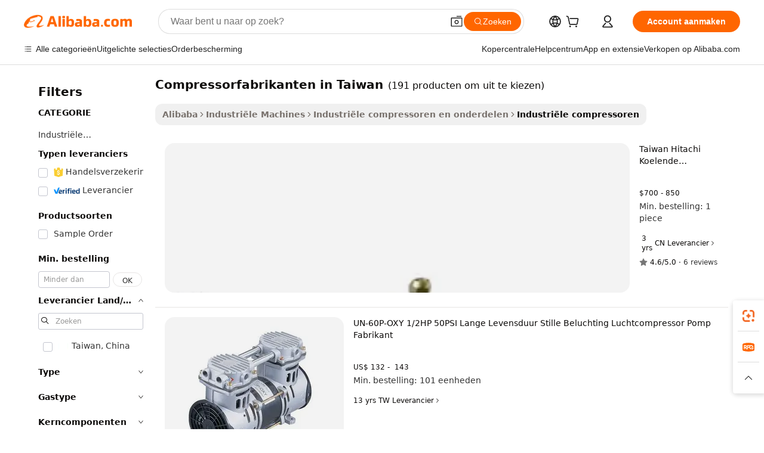

--- FILE ---
content_type: text/html;charset=UTF-8
request_url: https://dutch.alibaba.com/g/compressor-manufacturers-in-taiwan.html
body_size: 166567
content:

<!-- screen_content -->

    <!-- tangram:5410 begin-->
    <!-- tangram:529998 begin-->
    
<!DOCTYPE html>
<html lang="nl" dir="ltr">
  <head>
        <script>
      window.__BB = {
        scene: window.__bb_scene || 'traffic-free-goods'
      };
      window.__BB.BB_CWV_IGNORE = {
          lcp_element: ['#icbu-buyer-pc-top-banner'],
          lcp_url: [],
        };
      window._timing = {}
      window._timing.first_start = Date.now();
      window.needLoginInspiration = Boolean(false);
      // 变量用于标记页面首次可见时间
      let firstVisibleTime = null;
      if (typeof document.hidden !== 'undefined') {
        // 页面首次加载时直接统计
        if (!document.hidden) {
          firstVisibleTime = Date.now();
          window.__BB_timex = 1
        } else {
          // 页面不可见时监听 visibilitychange 事件
          document.addEventListener('visibilitychange', () => {
            if (!document.hidden) {
              firstVisibleTime = Date.now();
              window.__BB_timex = firstVisibleTime - window.performance.timing.navigationStart
              window.__BB.firstVisibleTime = window.__BB_timex
              console.log("Page became visible after "+ window.__BB_timex + " ms");
            }
          }, { once: true });  // 确保只触发一次
        }
      } else {
        console.warn('Page Visibility API is not supported in this browser.');
      }
    </script>
        <meta name="data-spm" content="a2700">
        <meta name="aplus-xplug" content="NONE">
        <meta name="aplus-icbu-disable-umid" content="1">
        <meta name="google-translate-customization" content="9de59014edaf3b99-22e1cf3b5ca21786-g00bb439a5e9e5f8f-f">
    <meta name="yandex-verification" content="25a76ba8e4443bb3" />
    <meta name="msvalidate.01" content="E3FBF0E89B724C30844BF17C59608E8F" />
    <meta name="viewport" content="width=device-width, initial-scale=1.0, maximum-scale=5.0, user-scalable=yes">
        <link rel="preconnect" href="https://s.alicdn.com/" crossorigin>
    <link rel="dns-prefetch" href="https://s.alicdn.com">
                        <link rel="preload" href="https://s.alicdn.com/@g/alilog/??aplus_plugin_icbufront/index.js,mlog/aplus_v2.js" as="script">
        <link rel="preload" href="https://s.alicdn.com/@img/imgextra/i2/O1CN0153JdbU26g4bILVOyC_!!6000000007690-2-tps-418-58.png" as="image">
        <script>
            window.__APLUS_ABRATE__ = {
        perf_group: 'base64cached',
        scene: "traffic-free-goods",
      };
    </script>
    <meta name="aplus-mmstat-timeout" content="15000">
        <meta content="text/html; charset=utf-8" http-equiv="Content-Type">
          <title>Scube compressorfabrikanten in Taiwan - Alibaba.com</title>
      <meta name="keywords" content="manufactures industrial blenders in china,manufactures in china,manufacturers in india">
      <meta name="description" content="Koop compressorfabrikanten in Taiwan op Alibaba.com en ontvang de beste aanbiedingen die u maar kunt vinden. Deze compressorfabrikanten in Taiwan zijn perfect voor experts en amateurs, zowel thuis als zakelijk.">
            <meta name="pagetiming-rate" content="9">
      <meta name="pagetiming-resource-rate" content="4">
                    <link rel="canonical" href="https://dutch.alibaba.com/g/compressor-manufacturers-in-taiwan.html">
                              <link rel="alternate" hreflang="fr" href="https://french.alibaba.com/g/compressor-manufacturers-in-taiwan.html">
                  <link rel="alternate" hreflang="de" href="https://german.alibaba.com/g/compressor-manufacturers-in-taiwan.html">
                  <link rel="alternate" hreflang="pt" href="https://portuguese.alibaba.com/g/compressor-manufacturers-in-taiwan.html">
                  <link rel="alternate" hreflang="it" href="https://italian.alibaba.com/g/compressor-manufacturers-in-taiwan.html">
                  <link rel="alternate" hreflang="es" href="https://spanish.alibaba.com/g/compressor-manufacturers-in-taiwan.html">
                  <link rel="alternate" hreflang="ru" href="https://russian.alibaba.com/g/compressor-manufacturers-in-taiwan.html">
                  <link rel="alternate" hreflang="ko" href="https://korean.alibaba.com/g/compressor-manufacturers-in-taiwan.html">
                  <link rel="alternate" hreflang="ar" href="https://arabic.alibaba.com/g/compressor-manufacturers-in-taiwan.html">
                  <link rel="alternate" hreflang="ja" href="https://japanese.alibaba.com/g/compressor-manufacturers-in-taiwan.html">
                  <link rel="alternate" hreflang="tr" href="https://turkish.alibaba.com/g/compressor-manufacturers-in-taiwan.html">
                  <link rel="alternate" hreflang="th" href="https://thai.alibaba.com/g/compressor-manufacturers-in-taiwan.html">
                  <link rel="alternate" hreflang="vi" href="https://vietnamese.alibaba.com/g/compressor-manufacturers-in-taiwan.html">
                  <link rel="alternate" hreflang="nl" href="https://dutch.alibaba.com/g/compressor-manufacturers-in-taiwan.html">
                  <link rel="alternate" hreflang="he" href="https://hebrew.alibaba.com/g/compressor-manufacturers-in-taiwan.html">
                  <link rel="alternate" hreflang="id" href="https://indonesian.alibaba.com/g/compressor-manufacturers-in-taiwan.html">
                  <link rel="alternate" hreflang="hi" href="https://hindi.alibaba.com/g/compressor-manufacturers-in-taiwan.html">
                  <link rel="alternate" hreflang="en" href="https://www.alibaba.com/showroom/compressor-manufacturers-in-taiwan.html">
                  <link rel="alternate" hreflang="zh" href="https://chinese.alibaba.com/g/compressor-manufacturers-in-taiwan.html">
                  <link rel="alternate" hreflang="x-default" href="https://www.alibaba.com/showroom/compressor-manufacturers-in-taiwan.html">
                                        <script>
      // Aplus 配置自动打点
      var queue = window.goldlog_queue || (window.goldlog_queue = []);
      var tags = ["button", "a", "div", "span", "i", "svg", "input", "li", "tr"];
      queue.push(
        {
          action: 'goldlog.appendMetaInfo',
          arguments: [
            'aplus-auto-exp',
            [
              {
                logkey: '/sc.ug_msite.new_product_exp',
                cssSelector: '[data-spm-exp]',
                props: ["data-spm-exp"],
              },
              {
                logkey: '/sc.ug_pc.seolist_product_exp',
                cssSelector: '.traffic-card-gallery',
                props: ["data-spm-exp"],
              }
            ]
          ]
        }
      )
      queue.push({
        action: 'goldlog.setMetaInfo',
        arguments: ['aplus-auto-clk', JSON.stringify(tags.map(tag =>({
          "logkey": "/sc.ug_msite.new_product_clk",
          tag,
          "filter": "data-spm-clk",
          "props": ["data-spm-clk"]
        })))],
      });
    </script>
  </head>
  <div id="icbu-header"><div id="the-new-header" data-version="4.4.0" data-tnh-auto-exp="tnh-expose" data-scenes="search-products" style="position: relative;background-color: #fff;border-bottom: 1px solid #ddd;box-sizing: border-box; font-family:Inter,SF Pro Text,Roboto,Helvetica Neue,Helvetica,Tahoma,Arial,PingFang SC,Microsoft YaHei;"><div style="display: flex;align-items:center;height: 72px;min-width: 1200px;max-width: 1580px;margin: 0 auto;padding: 0 40px;box-sizing: border-box;"><img style="height: 29px; width: 209px;" src="https://s.alicdn.com/@img/imgextra/i2/O1CN0153JdbU26g4bILVOyC_!!6000000007690-2-tps-418-58.png" alt="" /></div><div style="min-width: 1200px;max-width: 1580px;margin: 0 auto;overflow: hidden;font-size: 14px;display: flex;justify-content: space-between;padding: 0 40px;box-sizing: border-box;"><div style="display: flex; align-items: center; justify-content: space-between"><div style="position: relative; height: 36px; padding: 0 28px 0 20px">All categories</div><div style="position: relative; height: 36px; padding-right: 28px">Featured selections</div><div style="position: relative; height: 36px">Trade Assurance</div></div><div style="display: flex; align-items: center; justify-content: space-between"><div style="position: relative; height: 36px; padding-right: 28px">Buyer Central</div><div style="position: relative; height: 36px; padding-right: 28px">Help Center</div><div style="position: relative; height: 36px; padding-right: 28px">Get the app</div><div style="position: relative; height: 36px">Become a supplier</div></div></div></div></div></div>
  <body data-spm="7724857" style="min-height: calc(100vh + 1px)"><script 
id="beacon-aplus"   
src="//s.alicdn.com/@g/alilog/??aplus_plugin_icbufront/index.js,mlog/aplus_v2.js"
exparams="aplus=async&userid=&aplus&ali_beacon_id=&ali_apache_id=&ali_apache_track=&ali_apache_tracktmp=&eagleeye_traceid=2101c51817688297377278393e1159&ip=52%2e14%2e37%2e134&dmtrack_c={ali%5fresin%5ftrace%3dse%5frst%3dnull%7csp%5fviewtype%3dY%7cset%3d3%7cser%3d1007%7cpageId%3d62e925c54e4042f4b78144c670713cbf%7cm%5fpageid%3dnull%7cpvmi%3d6459d0c542da42b3a134b6af3c93e99d%7csek%5fsepd%3dcompressorfabrikanten%2bin%2bTaiwan%7csek%3dcompressor%2bmanufacturers%2bin%2btaiwan%7cse%5fpn%3d1%7cp4pid%3db58eeab4%2d5190%2d473b%2dad09%2d756c3eb6709a%7csclkid%3dnull%7cforecast%5fpost%5fcate%3dnull%7cseo%5fnew%5fuser%5fflag%3dfalse%7ccategoryId%3d1410%7cseo%5fsearch%5fmodel%5fupgrade%5fv2%3d2025070801%7cseo%5fmodule%5fcard%5f20240624%3d202406242%7clong%5ftext%5fgoogle%5ftranslate%5fv2%3d2407142%7cseo%5fcontent%5ftd%5fbottom%5ftext%5fupdate%5fkey%3d2025070801%7cseo%5fsearch%5fmodel%5fupgrade%5fv3%3d2025072201%7cseo%5fsearch%5fmodel%5fmulti%5fupgrade%5fv3%3d2025081101%7cdamo%5falt%5freplace%3dnull%7cwap%5fcross%3d2007659%7cwap%5fcs%5faction%3d2005494%7cAPP%5fVisitor%5fActive%3d26699%7cseo%5fshowroom%5fgoods%5fmix%3d2005244%7cseo%5fdefault%5fcached%5flong%5ftext%5ffrom%5fnew%5fkeyword%5fstep%3d2024122502%7cshowroom%5fgeneral%5ftemplate%3d2005292%7cwap%5fcs%5ftext%3dnull%7cstructured%5fdata%3d2025052702%7cseo%5fmulti%5fstyle%5ftext%5fupdate%3d2511182%7cpc%5fnew%5fheader%3dnull%7cseo%5fmeta%5fcate%5ftemplate%5fv1%3d2025042401%7cseo%5fmeta%5ftd%5fsearch%5fkeyword%5fstep%5fv1%3d2025040999%7cshowroom%5fft%5flong%5ftext%5fbaks%3d80802%7cseo%5ffirstcache%3d2025121600%7cAPP%5fGrowing%5fBuyer%5fHigh%5fIntent%5fActive%3d25488%7cshowroom%5fpc%5fv2019%3d2104%7cAPP%5fProspecting%5fBuyer%3d26710%7ccache%5fcontrol%3dnull%7cAPP%5fChurned%5fCore%5fBuyer%3d25463%7cseo%5fdefault%5fcached%5flong%5ftext%5fstep%3d24110802%7camp%5flighthouse%5fscore%5fimage%3d19657%7cseo%5fft%5ftranslate%5fgemini%3d25012003%7cwap%5fnode%5fssr%3d2015725%7cdataphant%5fopen%3d27030%7clongtext%5fmulti%5fstyle%5fexpand%5frussian%3d2510141%7cseo%5flongtext%5fgoogle%5fdata%5fsection%3d25021702%7cindustry%5fpopular%5ffloor%3dnull%7cwap%5fad%5fgoods%5fproduct%5finterval%3dnull%7cseo%5fgoods%5fbootom%5fwholesale%5flink%3dnull%7cseo%5fmiddle%5fwholesale%5flink%3d2486164%7cseo%5fkeyword%5faatest%3d11%7cft%5flong%5ftext%5fenpand%5fstep2%3d121602%7cseo%5fft%5flongtext%5fexpand%5fstep3%3d25012102%7cseo%5fwap%5fheadercard%3d2006288%7cAPP%5fChurned%5fInactive%5fVisitor%3d25497%7cAPP%5fGrowing%5fBuyer%5fHigh%5fIntent%5fInactive%3d25484%7cseo%5fmeta%5ftd%5fmulti%5fkey%3d2025061801%7ctop%5frecommend%5f20250120%3d202501201%7clongtext%5fmulti%5fstyle%5fexpand%5ffrench%5fcopy%3d25091802%7clongtext%5fmulti%5fstyle%5fexpand%5ffrench%5fcopy%5fcopy%3d25092502%7cseo%5ffloor%5fexp%3dnull%7cseo%5fshowroom%5falgo%5flink%3d17764%7cseo%5fmeta%5ftd%5faib%5fgeneral%5fkey%3d2025091900%7ccountry%5findustry%3d202311033%7cshowroom%5fft%5flong%5ftext%5fenpand%5fstep1%3d101102%7cseo%5fshowroom%5fnorel%3dnull%7cplp%5fstyle%5f25%5fpc%3d202505222%7cseo%5fggs%5flayer%3d10010%7cquery%5fmutil%5flang%5ftranslate%3d2025060300%7cAPP%5fChurned%5fBuyer%3d25466%7cstream%5frender%5fperf%5fopt%3d2309181%7cwap%5fgoods%3d2007383%7cseo%5fshowroom%5fsimilar%5f20240614%3d202406142%7cchinese%5fopen%3d6307%7cquery%5fgpt%5ftranslate%3d20240820%7cad%5fproduct%5finterval%3dnull%7camp%5fto%5fpwa%3d2007359%7cplp%5faib%5fmulti%5fai%5fmeta%3d20250401%7cwap%5fsupplier%5fcontent%3dnull%7cpc%5ffree%5frefactoring%3d20220315%7csso%5foem%5ffloor%3d30031%7cAPP%5fGrowing%5fBuyer%5fInactive%3d25476%7cseo%5fpc%5fnew%5fview%5f20240807%3d202408072%7cseo%5fbottom%5ftext%5fentity%5fkey%5fcopy%3d2025062400%7cstream%5frender%3d433763%7cseo%5fmodule%5fcard%5f20240424%3d202404241%7cseo%5ftitle%5freplace%5f20191226%3d5841%7clongtext%5fmulti%5fstyle%5fexpand%3d25090802%7cgoogleweblight%3d6516%7clighthouse%5fbase64%3d2005760%7cAPP%5fProspecting%5fBuyer%5fActive%3d26715%7cad%5fgoods%5fproduct%5finterval%3dnull%7cseo%5fbottom%5fdeep%5fextend%5fkw%5fkey%3d2025071101%7clongtext%5fmulti%5fstyle%5fexpand%5fturkish%3d25102801%7cilink%5fuv%3d20240911%7cwap%5flist%5fwakeup%3d2005832%7ctpp%5fcrosslink%5fpc%3d20205311%7cseo%5ftop%5fbooth%3d18501%7cAPP%5fGrowing%5fBuyer%5fLess%5fActive%3d25472%7cseo%5fsearch%5fmodel%5fupgrade%5frank%3d2025092401%7cgoodslayer%3d7977%7cft%5flong%5ftext%5ftranslate%5fexpand%5fstep1%3d24110802%7cseo%5fheaderstyle%5ftraffic%5fkey%5fv1%3d2025072100%7ccrosslink%5fswitch%3d2008141%7cp4p%5foutline%3d20240328%7cseo%5fmeta%5ftd%5faib%5fv2%5fkey%3d2025091800%7crts%5fmulti%3d2008404%7cseo%5fad%5foptimization%5fkey%5fv2%3d2025072300%7cAPP%5fVisitor%5fLess%5fActive%3d26690%7cplp%5fstyle%5f25%3d202505192%7ccdn%5fvm%3d2007368%7cwap%5fad%5fproduct%5finterval%3dnull%7cseo%5fsearch%5fmodel%5fmulti%5fupgrade%5frank%3d2025092401%7cpc%5fcard%5fshare%3d2025081201%7cAPP%5fGrowing%5fBuyer%5fHigh%5fIntent%5fLess%5fActive%3d25479%7cgoods%5ftitle%5fsubstitute%3d9618%7cwap%5fscreen%5fexp%3d2025081400%7creact%5fheader%5ftest%3d202502182%7cpc%5fcs%5fcolor%3dnull%7cshowroom%5fft%5flong%5ftext%5ftest%3d72502%7cone%5ftap%5flogin%5fABTest%3d202308153%7cseo%5fhyh%5fshow%5ftags%3dnull%7cplp%5fstructured%5fdata%3d2508182%7cguide%5fdelete%3d2008526%7cseo%5findustry%5ftemplate%3dnull%7cseo%5fmeta%5ftd%5fmulti%5fes%5fkey%3d2025073101%7cseo%5fshowroom%5fdata%5fmix%3d19888%7csso%5ftop%5franking%5ffloor%3d20031%7cseo%5ftd%5fdeep%5fupgrade%5fkey%5fv3%3d2025081101%7cwap%5fue%5fone%3d2025111401%7cshowroom%5fto%5frts%5flink%3d2008480%7ccountrysearch%5ftest%3dnull%7cseo%5fplp%5fdate%5fv2%3d2025102701%7cshowroom%5flist%5fnew%5farrival%3d2811002%7cchannel%5famp%5fto%5fpwa%3d2008435%7cseo%5fmulti%5fstyles%5flong%5ftext%3d2503172%7cseo%5fmeta%5ftext%5fmutli%5fcate%5ftemplate%5fv1%3d2025080800%7cseo%5fdefault%5fcached%5fmutil%5flong%5ftext%5fstep%3d24110436%7cseo%5faction%5fpoint%5ftype%3d22823%7cseo%5faib%5ftd%5flaunch%5f20240828%5fcopy%3d202408282%7cseo%5fshowroom%5fwholesale%5flink%3dnull%7cseo%5fperf%5fimprove%3d2023999%7cseo%5fwap%5flist%5fbounce%5f01%3d2063%7cseo%5fwap%5flist%5fbounce%5f02%3d2128%7cAPP%5fGrowing%5fBuyer%5fActive%3d25492%7cvideolayer%3d7105%7cvideo%5fplay%3dnull%7cAPP%5fChurned%5fMember%5fInactive%3d25501%7cseo%5fgoogle%5fnew%5fstruct%3d438326%7cicbu%5falgo%5fp4p%5fseo%5fad%3d2025072300%7ctpp%5ftrace%3dseoKeyword%2dseoKeyword%5fv3%2dbase%2dORIGINAL}&pageid=340e25862101c8831768829737&hn=ensearchweb033001200131%2erg%2dus%2deast%2eus44&asid=AQAAAAApM25p9GtcOgAAAAByWO/CItBd8w==&treq=&tres=" async>
</script>
                        <!-- tangram:7430 begin-->
 <style>
   .traffic-card-gallery {display: flex;position: relative;flex-direction: column;justify-content: flex-start;border-radius: 0.5rem;background-color: #fff;padding: 0.5rem 0.5rem 1rem;overflow: hidden;font-size: 0.75rem;line-height: 1rem;}
   .product-price {
     b {
       font-size: 22px;
     }
   }
 </style>
<div id="first-cached-card">
    <div style="box-sizing:border-box;display: flex;position: absolute;left: 0;right: 0;margin: 0 auto;z-index: 1;min-width: 1200px;max-width: 1580px;padding: 0.75rem 2.25rem 0;pointer-events: none;">
    <!--页面主体区域-->
    <div style="flex: 1 1 0%; overflow: hidden;padding: 0.5rem 0.5rem 0.5rem 0.2rem">
      <!-- breadcrumb -->
      <div style="margin-bottom: 1rem; height: 1.25rem"></div>
      <!-- keywords -->
      <div style="margin-bottom: 1.2rem;height: 2.5rem;font-weight: 700;font-size: 1.25rem;line-height: 1.75rem;"></div>
      <div style="width: calc(25% - 4.65rem);pointer-events: auto">
        <div class="traffic-card-gallery">
          <!-- ProductImage -->
          <a href="//www.alibaba.com/product-detail/TAIWAN-HITACHI-REFRIGERATING-Horizontal-Type-COMPRESSOR_1601038117354.html" target="_blank" style="position: relative;margin-bottom: 0.5rem;aspect-ratio: 1;overflow: hidden;border-radius: 0.75rem;">
            <div style="display: flex; overflow: hidden">
              <div style="position: relative;margin: 0;width: 100%;min-width: 0;flex-shrink: 0;flex-grow: 0;flex-basis: 100%;padding: 0;">
                <img style="position: relative; aspect-ratio: 1; width: 100%" src="[data-uri]" loading="eager" />
                <div style="position: absolute;left: 0;bottom: 0;right: 0;top: 0;background-color: #000;opacity: 0.05;"></div>
              </div>
            </div>
          </a>
          <div style="display: flex;flex: 1 1 0%;flex-direction: column;justify-content: space-between;">
            <div>
              <!-- ProductTitle -->
              <a style="color:black;
                            margin-bottom: 0.5rem;
                            margin-right: 0.5rem;overflow: hidden;display: -webkit-box;-webkit-box-orient: vertical;-webkit-line-clamp: 2;font-size:0.875rem;line-height:1.25rem" href="//www.alibaba.com/product-detail/TAIWAN-HITACHI-REFRIGERATING-Horizontal-Type-COMPRESSOR_1601038117354.html" target="_blank">
                Taiwan Hitachi Koelende Horizontale Type Compressor 1000el-160d3 750el-128d3 1200el-180d3
              </a>
              <!-- ProductTag -->
              <div style="margin-bottom: 0.75rem;display: flex;height: 1rem;flex-wrap: nowrap;align-items: center;overflow: hidden;"></div>
              <!-- ProductPrice -->
                            <div style="margin-bottom: 0.25rem; display: flex; align-items: flex-start" class="product-price">
                                              $700 - 850
                              </div>
              <!-- ProductPromotionPrice -->
                            <!-- ProductShippingPrice -->
                            <!-- ProductMoq -->
              <div style="font-size: 0.875rem; line-height: 1.25rem; color: #333">Min. Order: 1 piece</div>
                            <!-- ProductShippingPrice -->
              <div style="margin-bottom: 0.5rem;height: 1.25rem;font-size: 0.875rem;line-height: 1.25rem;color: #333;"></div>
                                          <!-- ProductSupplier -->
              <div style="margin-bottom: 0.5rem;margin-top: 1rem;display: flex;align-items: center;">
                                <a href="https://fuwu.alibaba.com/page/verifiedsuppliers.htm?tracelog=search" style="margin-right: 0.25rem; display: inline-block; height: 0.875rem" target="_blank" rel="noreferrer">
                  <img style="height: 100%" src="https://img.alicdn.com/imgextra/i2/O1CN01YDryn81prCbNwab4Q_!!6000000005413-2-tps-168-42.png" alt="verify" loading="lazy" />
                </a>
                                <span style="margin-right: 0.25rem; font-size: 0.75rem; line-height: 1rem">3yrs</span>
              </div>
              <!-- ProductReviews -->
              <a style="margin-bottom: 0.5rem;display: flex;align-items: center;font-size: 0.75rem;line-height: 1rem;color: #333;" href="//kuwait.en.alibaba.com/company_profile/feedback.html" target="_blank">
                <svg xmlns="http://www.w3.org/2000/svg" width="14" height="14" viewBox="0 0 24 24" fill="#767676" stroke="#767676" stroke-width="2" stroke-linecap="round" stroke-linejoin="round" style="margin-right: 0.25rem; min-width: 0.75rem">
                  <polygon points="12 2 15.09 8.26 22 9.27 17 14.14 18.18 21.02 12 17.77 5.82 21.02 7 14.14 2 9.27 8.91 8.26 12 2"></polygon>
                </svg>
                <span style="color: hsl(20, 14.3%, 4.1%)">4.6/5.0</span>
                <span style="margin-left: 0.25rem; margin-right: 0.25rem">·</span>
                <span style="white-space: nowrap">6 reviews</span>
              </a>
                          </div>
          </div>

        </div>
      </div>

    </div>
  </div>
</div>
<!-- tangram:7430 end-->
            <style>.component-left-filter-callback{display:flex;position:relative;margin-top:10px;height:1200px}.component-left-filter-callback img{width:200px}.component-left-filter-callback i{position:absolute;top:5%;left:50%}.related-search-wrapper{padding:.5rem;--tw-bg-opacity: 1;background-color:#fff;background-color:rgba(255,255,255,var(--tw-bg-opacity, 1));border-width:1px;border-color:var(--input)}.related-search-wrapper .related-search-box{margin:12px 16px}.related-search-wrapper .related-search-box .related-search-title{display:inline;float:start;color:#666;word-wrap:break-word;margin-right:12px;width:13%}.related-search-wrapper .related-search-box .related-search-content{display:flex;flex-wrap:wrap}.related-search-wrapper .related-search-box .related-search-content .related-search-link{margin-right:12px;width:23%;overflow:hidden;color:#666;text-overflow:ellipsis;white-space:nowrap}.product-title img{margin-right:.5rem;display:inline-block;height:1rem;vertical-align:sub}.product-price b{font-size:22px}.similar-icon{position:absolute;bottom:12px;z-index:2;right:12px}.rfq-card{display:inline-block;position:relative;box-sizing:border-box;margin-bottom:36px}.rfq-card .rfq-card-content{display:flex;position:relative;flex-direction:column;align-items:flex-start;background-size:cover;background-color:#fff;padding:12px;width:100%;height:100%}.rfq-card .rfq-card-content .rfq-card-icon{margin-top:50px}.rfq-card .rfq-card-content .rfq-card-icon img{width:45px}.rfq-card .rfq-card-content .rfq-card-top-title{margin-top:14px;color:#222;font-weight:400;font-size:16px}.rfq-card .rfq-card-content .rfq-card-title{margin-top:24px;color:#333;font-weight:800;font-size:20px}.rfq-card .rfq-card-content .rfq-card-input-box{margin-top:24px;width:100%}.rfq-card .rfq-card-content .rfq-card-input-box textarea{box-sizing:border-box;border:1px solid #ddd;border-radius:4px;background-color:#fff;padding:9px 12px;width:100%;height:88px;resize:none;color:#666;font-weight:400;font-size:13px;font-family:inherit}.rfq-card .rfq-card-content .rfq-card-button{margin-top:24px;border:1px solid #666;border-radius:16px;background-color:#fff;width:67%;color:#000;font-weight:700;font-size:14px;line-height:30px;text-align:center}[data-modulename^=ProductList-] div{contain-intrinsic-size:auto 500px}.traffic-card-gallery:hover{--tw-shadow: 0px 2px 6px 2px rgba(0,0,0,.12157);--tw-shadow-colored: 0px 2px 6px 2px var(--tw-shadow-color);box-shadow:0 0 #0000,0 0 #0000,0 2px 6px 2px #0000001f;box-shadow:var(--tw-ring-offset-shadow, 0 0 rgba(0,0,0,0)),var(--tw-ring-shadow, 0 0 rgba(0,0,0,0)),var(--tw-shadow);z-index:10}.traffic-card-gallery{position:relative;display:flex;flex-direction:column;justify-content:flex-start;overflow:hidden;border-radius:.75rem;--tw-bg-opacity: 1;background-color:#fff;background-color:rgba(255,255,255,var(--tw-bg-opacity, 1));padding:.5rem;font-size:.75rem;line-height:1rem}.traffic-card-list{position:relative;display:flex;height:292px;flex-direction:row;justify-content:flex-start;overflow:hidden;border-bottom-width:1px;--tw-bg-opacity: 1;background-color:#fff;background-color:rgba(255,255,255,var(--tw-bg-opacity, 1));padding:1rem;font-size:.75rem;line-height:1rem}.traffic-card-g-industry:hover{--tw-shadow: 0 0 10px rgba(0,0,0,.1);--tw-shadow-colored: 0 0 10px var(--tw-shadow-color);box-shadow:0 0 #0000,0 0 #0000,0 0 10px #0000001a;box-shadow:var(--tw-ring-offset-shadow, 0 0 rgba(0,0,0,0)),var(--tw-ring-shadow, 0 0 rgba(0,0,0,0)),var(--tw-shadow)}.traffic-card-g-industry{position:relative;border-radius:var(--radius);--tw-bg-opacity: 1;background-color:#fff;background-color:rgba(255,255,255,var(--tw-bg-opacity, 1));padding:1.25rem .75rem .75rem;font-size:.875rem;line-height:1.25rem}.module-filter-section-wrapper{max-height:none!important;overflow-x:hidden}*,:before,:after{--tw-border-spacing-x: 0;--tw-border-spacing-y: 0;--tw-translate-x: 0;--tw-translate-y: 0;--tw-rotate: 0;--tw-skew-x: 0;--tw-skew-y: 0;--tw-scale-x: 1;--tw-scale-y: 1;--tw-pan-x: ;--tw-pan-y: ;--tw-pinch-zoom: ;--tw-scroll-snap-strictness: proximity;--tw-gradient-from-position: ;--tw-gradient-via-position: ;--tw-gradient-to-position: ;--tw-ordinal: ;--tw-slashed-zero: ;--tw-numeric-figure: ;--tw-numeric-spacing: ;--tw-numeric-fraction: ;--tw-ring-inset: ;--tw-ring-offset-width: 0px;--tw-ring-offset-color: #fff;--tw-ring-color: rgba(59, 130, 246, .5);--tw-ring-offset-shadow: 0 0 rgba(0,0,0,0);--tw-ring-shadow: 0 0 rgba(0,0,0,0);--tw-shadow: 0 0 rgba(0,0,0,0);--tw-shadow-colored: 0 0 rgba(0,0,0,0);--tw-blur: ;--tw-brightness: ;--tw-contrast: ;--tw-grayscale: ;--tw-hue-rotate: ;--tw-invert: ;--tw-saturate: ;--tw-sepia: ;--tw-drop-shadow: ;--tw-backdrop-blur: ;--tw-backdrop-brightness: ;--tw-backdrop-contrast: ;--tw-backdrop-grayscale: ;--tw-backdrop-hue-rotate: ;--tw-backdrop-invert: ;--tw-backdrop-opacity: ;--tw-backdrop-saturate: ;--tw-backdrop-sepia: ;--tw-contain-size: ;--tw-contain-layout: ;--tw-contain-paint: ;--tw-contain-style: }::backdrop{--tw-border-spacing-x: 0;--tw-border-spacing-y: 0;--tw-translate-x: 0;--tw-translate-y: 0;--tw-rotate: 0;--tw-skew-x: 0;--tw-skew-y: 0;--tw-scale-x: 1;--tw-scale-y: 1;--tw-pan-x: ;--tw-pan-y: ;--tw-pinch-zoom: ;--tw-scroll-snap-strictness: proximity;--tw-gradient-from-position: ;--tw-gradient-via-position: ;--tw-gradient-to-position: ;--tw-ordinal: ;--tw-slashed-zero: ;--tw-numeric-figure: ;--tw-numeric-spacing: ;--tw-numeric-fraction: ;--tw-ring-inset: ;--tw-ring-offset-width: 0px;--tw-ring-offset-color: #fff;--tw-ring-color: rgba(59, 130, 246, .5);--tw-ring-offset-shadow: 0 0 rgba(0,0,0,0);--tw-ring-shadow: 0 0 rgba(0,0,0,0);--tw-shadow: 0 0 rgba(0,0,0,0);--tw-shadow-colored: 0 0 rgba(0,0,0,0);--tw-blur: ;--tw-brightness: ;--tw-contrast: ;--tw-grayscale: ;--tw-hue-rotate: ;--tw-invert: ;--tw-saturate: ;--tw-sepia: ;--tw-drop-shadow: ;--tw-backdrop-blur: ;--tw-backdrop-brightness: ;--tw-backdrop-contrast: ;--tw-backdrop-grayscale: ;--tw-backdrop-hue-rotate: ;--tw-backdrop-invert: ;--tw-backdrop-opacity: ;--tw-backdrop-saturate: ;--tw-backdrop-sepia: ;--tw-contain-size: ;--tw-contain-layout: ;--tw-contain-paint: ;--tw-contain-style: }*,:before,:after{box-sizing:border-box;border-width:0;border-style:solid;border-color:#e5e7eb}:before,:after{--tw-content: ""}html,:host{line-height:1.5;-webkit-text-size-adjust:100%;-moz-tab-size:4;-o-tab-size:4;tab-size:4;font-family:ui-sans-serif,system-ui,-apple-system,Segoe UI,Roboto,Ubuntu,Cantarell,Noto Sans,sans-serif,"Apple Color Emoji","Segoe UI Emoji",Segoe UI Symbol,"Noto Color Emoji";font-feature-settings:normal;font-variation-settings:normal;-webkit-tap-highlight-color:transparent}body{margin:0;line-height:inherit}hr{height:0;color:inherit;border-top-width:1px}abbr:where([title]){text-decoration:underline;-webkit-text-decoration:underline dotted;text-decoration:underline dotted}h1,h2,h3,h4,h5,h6{font-size:inherit;font-weight:inherit}a{color:inherit;text-decoration:inherit}b,strong{font-weight:bolder}code,kbd,samp,pre{font-family:ui-monospace,SFMono-Regular,Menlo,Monaco,Consolas,Liberation Mono,Courier New,monospace;font-feature-settings:normal;font-variation-settings:normal;font-size:1em}small{font-size:80%}sub,sup{font-size:75%;line-height:0;position:relative;vertical-align:baseline}sub{bottom:-.25em}sup{top:-.5em}table{text-indent:0;border-color:inherit;border-collapse:collapse}button,input,optgroup,select,textarea{font-family:inherit;font-feature-settings:inherit;font-variation-settings:inherit;font-size:100%;font-weight:inherit;line-height:inherit;letter-spacing:inherit;color:inherit;margin:0;padding:0}button,select{text-transform:none}button,input:where([type=button]),input:where([type=reset]),input:where([type=submit]){-webkit-appearance:button;background-color:transparent;background-image:none}:-moz-focusring{outline:auto}:-moz-ui-invalid{box-shadow:none}progress{vertical-align:baseline}::-webkit-inner-spin-button,::-webkit-outer-spin-button{height:auto}[type=search]{-webkit-appearance:textfield;outline-offset:-2px}::-webkit-search-decoration{-webkit-appearance:none}::-webkit-file-upload-button{-webkit-appearance:button;font:inherit}summary{display:list-item}blockquote,dl,dd,h1,h2,h3,h4,h5,h6,hr,figure,p,pre{margin:0}fieldset{margin:0;padding:0}legend{padding:0}ol,ul,menu{list-style:none;margin:0;padding:0}dialog{padding:0}textarea{resize:vertical}input::-moz-placeholder,textarea::-moz-placeholder{opacity:1;color:#9ca3af}input::placeholder,textarea::placeholder{opacity:1;color:#9ca3af}button,[role=button]{cursor:pointer}:disabled{cursor:default}img,svg,video,canvas,audio,iframe,embed,object{display:block;vertical-align:middle}img,video{max-width:100%;height:auto}[hidden]:where(:not([hidden=until-found])){display:none}:root{--background: hsl(0, 0%, 100%);--foreground: hsl(20, 14.3%, 4.1%);--card: hsl(0, 0%, 100%);--card-foreground: hsl(20, 14.3%, 4.1%);--popover: hsl(0, 0%, 100%);--popover-foreground: hsl(20, 14.3%, 4.1%);--primary: hsl(24, 100%, 50%);--primary-foreground: hsl(60, 9.1%, 97.8%);--secondary: hsl(60, 4.8%, 95.9%);--secondary-foreground: #333;--muted: hsl(60, 4.8%, 95.9%);--muted-foreground: hsl(25, 5.3%, 44.7%);--accent: hsl(60, 4.8%, 95.9%);--accent-foreground: hsl(24, 9.8%, 10%);--destructive: hsl(0, 84.2%, 60.2%);--destructive-foreground: hsl(60, 9.1%, 97.8%);--border: hsl(20, 5.9%, 90%);--input: hsl(20, 5.9%, 90%);--ring: hsl(24.6, 95%, 53.1%);--radius: 1rem}.dark{--background: hsl(20, 14.3%, 4.1%);--foreground: hsl(60, 9.1%, 97.8%);--card: hsl(20, 14.3%, 4.1%);--card-foreground: hsl(60, 9.1%, 97.8%);--popover: hsl(20, 14.3%, 4.1%);--popover-foreground: hsl(60, 9.1%, 97.8%);--primary: hsl(20.5, 90.2%, 48.2%);--primary-foreground: hsl(60, 9.1%, 97.8%);--secondary: hsl(12, 6.5%, 15.1%);--secondary-foreground: hsl(60, 9.1%, 97.8%);--muted: hsl(12, 6.5%, 15.1%);--muted-foreground: hsl(24, 5.4%, 63.9%);--accent: hsl(12, 6.5%, 15.1%);--accent-foreground: hsl(60, 9.1%, 97.8%);--destructive: hsl(0, 72.2%, 50.6%);--destructive-foreground: hsl(60, 9.1%, 97.8%);--border: hsl(12, 6.5%, 15.1%);--input: hsl(12, 6.5%, 15.1%);--ring: hsl(20.5, 90.2%, 48.2%)}*{border-color:#e7e5e4;border-color:var(--border)}body{background-color:#fff;background-color:var(--background);color:#0c0a09;color:var(--foreground)}.il-sr-only{position:absolute;width:1px;height:1px;padding:0;margin:-1px;overflow:hidden;clip:rect(0,0,0,0);white-space:nowrap;border-width:0}.il-invisible{visibility:hidden}.il-fixed{position:fixed}.il-absolute{position:absolute}.il-relative{position:relative}.il-sticky{position:sticky}.il-inset-0{inset:0}.il--bottom-12{bottom:-3rem}.il--top-12{top:-3rem}.il-bottom-0{bottom:0}.il-bottom-2{bottom:.5rem}.il-bottom-3{bottom:.75rem}.il-bottom-4{bottom:1rem}.il-end-0{right:0}.il-end-2{right:.5rem}.il-end-3{right:.75rem}.il-end-4{right:1rem}.il-left-0{left:0}.il-left-3{left:.75rem}.il-right-0{right:0}.il-right-2{right:.5rem}.il-right-3{right:.75rem}.il-start-0{left:0}.il-start-1\/2{left:50%}.il-start-2{left:.5rem}.il-start-3{left:.75rem}.il-start-\[50\%\]{left:50%}.il-top-0{top:0}.il-top-1\/2{top:50%}.il-top-16{top:4rem}.il-top-4{top:1rem}.il-top-\[50\%\]{top:50%}.il-z-10{z-index:10}.il-z-50{z-index:50}.il-z-\[9999\]{z-index:9999}.il-col-span-4{grid-column:span 4 / span 4}.il-m-0{margin:0}.il-m-3{margin:.75rem}.il-m-auto{margin:auto}.il-mx-auto{margin-left:auto;margin-right:auto}.il-my-3{margin-top:.75rem;margin-bottom:.75rem}.il-my-5{margin-top:1.25rem;margin-bottom:1.25rem}.il-my-auto{margin-top:auto;margin-bottom:auto}.\!il-mb-4{margin-bottom:1rem!important}.il--mt-4{margin-top:-1rem}.il-mb-0{margin-bottom:0}.il-mb-1{margin-bottom:.25rem}.il-mb-2{margin-bottom:.5rem}.il-mb-3{margin-bottom:.75rem}.il-mb-4{margin-bottom:1rem}.il-mb-5{margin-bottom:1.25rem}.il-mb-6{margin-bottom:1.5rem}.il-mb-8{margin-bottom:2rem}.il-mb-\[-0\.75rem\]{margin-bottom:-.75rem}.il-mb-\[0\.125rem\]{margin-bottom:.125rem}.il-me-1{margin-right:.25rem}.il-me-2{margin-right:.5rem}.il-me-3{margin-right:.75rem}.il-me-auto{margin-right:auto}.il-mr-1{margin-right:.25rem}.il-mr-2{margin-right:.5rem}.il-ms-1{margin-left:.25rem}.il-ms-4{margin-left:1rem}.il-ms-5{margin-left:1.25rem}.il-ms-8{margin-left:2rem}.il-ms-\[\.375rem\]{margin-left:.375rem}.il-ms-auto{margin-left:auto}.il-mt-0{margin-top:0}.il-mt-0\.5{margin-top:.125rem}.il-mt-1{margin-top:.25rem}.il-mt-2{margin-top:.5rem}.il-mt-3{margin-top:.75rem}.il-mt-4{margin-top:1rem}.il-mt-6{margin-top:1.5rem}.il-line-clamp-1{overflow:hidden;display:-webkit-box;-webkit-box-orient:vertical;-webkit-line-clamp:1}.il-line-clamp-2{overflow:hidden;display:-webkit-box;-webkit-box-orient:vertical;-webkit-line-clamp:2}.il-line-clamp-6{overflow:hidden;display:-webkit-box;-webkit-box-orient:vertical;-webkit-line-clamp:6}.il-inline-block{display:inline-block}.il-inline{display:inline}.il-flex{display:flex}.il-inline-flex{display:inline-flex}.il-grid{display:grid}.il-aspect-square{aspect-ratio:1 / 1}.il-size-5{width:1.25rem;height:1.25rem}.il-h-1{height:.25rem}.il-h-10{height:2.5rem}.il-h-11{height:2.75rem}.il-h-20{height:5rem}.il-h-24{height:6rem}.il-h-3\.5{height:.875rem}.il-h-4{height:1rem}.il-h-40{height:10rem}.il-h-6{height:1.5rem}.il-h-8{height:2rem}.il-h-9{height:2.25rem}.il-h-\[150px\]{height:150px}.il-h-\[152px\]{height:152px}.il-h-\[18\.25rem\]{height:18.25rem}.il-h-\[292px\]{height:292px}.il-h-\[600px\]{height:600px}.il-h-auto{height:auto}.il-h-fit{height:-moz-fit-content;height:fit-content}.il-h-full{height:100%}.il-h-screen{height:100vh}.il-max-h-\[100vh\]{max-height:100vh}.il-w-1\/2{width:50%}.il-w-10{width:2.5rem}.il-w-10\/12{width:83.333333%}.il-w-4{width:1rem}.il-w-6{width:1.5rem}.il-w-64{width:16rem}.il-w-7\/12{width:58.333333%}.il-w-72{width:18rem}.il-w-8{width:2rem}.il-w-8\/12{width:66.666667%}.il-w-9{width:2.25rem}.il-w-9\/12{width:75%}.il-w-\[200px\]{width:200px}.il-w-\[84px\]{width:84px}.il-w-fit{width:-moz-fit-content;width:fit-content}.il-w-full{width:100%}.il-w-screen{width:100vw}.il-min-w-0{min-width:0px}.il-min-w-3{min-width:.75rem}.il-min-w-\[1200px\]{min-width:1200px}.il-max-w-\[1000px\]{max-width:1000px}.il-max-w-\[1580px\]{max-width:1580px}.il-max-w-full{max-width:100%}.il-max-w-lg{max-width:32rem}.il-flex-1{flex:1 1 0%}.il-flex-shrink-0,.il-shrink-0{flex-shrink:0}.il-flex-grow-0,.il-grow-0{flex-grow:0}.il-basis-24{flex-basis:6rem}.il-basis-full{flex-basis:100%}.il-origin-\[--radix-tooltip-content-transform-origin\]{transform-origin:var(--radix-tooltip-content-transform-origin)}.il--translate-x-1\/2{--tw-translate-x: -50%;transform:translate(-50%,var(--tw-translate-y)) rotate(var(--tw-rotate)) skew(var(--tw-skew-x)) skewY(var(--tw-skew-y)) scaleX(var(--tw-scale-x)) scaleY(var(--tw-scale-y));transform:translate(var(--tw-translate-x),var(--tw-translate-y)) rotate(var(--tw-rotate)) skew(var(--tw-skew-x)) skewY(var(--tw-skew-y)) scaleX(var(--tw-scale-x)) scaleY(var(--tw-scale-y))}.il--translate-y-1\/2{--tw-translate-y: -50%;transform:translate(var(--tw-translate-x),-50%) rotate(var(--tw-rotate)) skew(var(--tw-skew-x)) skewY(var(--tw-skew-y)) scaleX(var(--tw-scale-x)) scaleY(var(--tw-scale-y));transform:translate(var(--tw-translate-x),var(--tw-translate-y)) rotate(var(--tw-rotate)) skew(var(--tw-skew-x)) skewY(var(--tw-skew-y)) scaleX(var(--tw-scale-x)) scaleY(var(--tw-scale-y))}.il-translate-x-\[-50\%\]{--tw-translate-x: -50%;transform:translate(-50%,var(--tw-translate-y)) rotate(var(--tw-rotate)) skew(var(--tw-skew-x)) skewY(var(--tw-skew-y)) scaleX(var(--tw-scale-x)) scaleY(var(--tw-scale-y));transform:translate(var(--tw-translate-x),var(--tw-translate-y)) rotate(var(--tw-rotate)) skew(var(--tw-skew-x)) skewY(var(--tw-skew-y)) scaleX(var(--tw-scale-x)) scaleY(var(--tw-scale-y))}.il-translate-y-\[-50\%\]{--tw-translate-y: -50%;transform:translate(var(--tw-translate-x),-50%) rotate(var(--tw-rotate)) skew(var(--tw-skew-x)) skewY(var(--tw-skew-y)) scaleX(var(--tw-scale-x)) scaleY(var(--tw-scale-y));transform:translate(var(--tw-translate-x),var(--tw-translate-y)) rotate(var(--tw-rotate)) skew(var(--tw-skew-x)) skewY(var(--tw-skew-y)) scaleX(var(--tw-scale-x)) scaleY(var(--tw-scale-y))}.il-rotate-90{--tw-rotate: 90deg;transform:translate(var(--tw-translate-x),var(--tw-translate-y)) rotate(90deg) skew(var(--tw-skew-x)) skewY(var(--tw-skew-y)) scaleX(var(--tw-scale-x)) scaleY(var(--tw-scale-y));transform:translate(var(--tw-translate-x),var(--tw-translate-y)) rotate(var(--tw-rotate)) skew(var(--tw-skew-x)) skewY(var(--tw-skew-y)) scaleX(var(--tw-scale-x)) scaleY(var(--tw-scale-y))}@keyframes il-pulse{50%{opacity:.5}}.il-animate-pulse{animation:il-pulse 2s cubic-bezier(.4,0,.6,1) infinite}@keyframes il-spin{to{transform:rotate(360deg)}}.il-animate-spin{animation:il-spin 1s linear infinite}.il-cursor-pointer{cursor:pointer}.il-list-disc{list-style-type:disc}.il-grid-cols-2{grid-template-columns:repeat(2,minmax(0,1fr))}.il-grid-cols-4{grid-template-columns:repeat(4,minmax(0,1fr))}.il-flex-row{flex-direction:row}.il-flex-col{flex-direction:column}.il-flex-col-reverse{flex-direction:column-reverse}.il-flex-wrap{flex-wrap:wrap}.il-flex-nowrap{flex-wrap:nowrap}.il-items-start{align-items:flex-start}.il-items-center{align-items:center}.il-items-baseline{align-items:baseline}.il-justify-start{justify-content:flex-start}.il-justify-end{justify-content:flex-end}.il-justify-center{justify-content:center}.il-justify-between{justify-content:space-between}.il-gap-1{gap:.25rem}.il-gap-1\.5{gap:.375rem}.il-gap-10{gap:2.5rem}.il-gap-2{gap:.5rem}.il-gap-3{gap:.75rem}.il-gap-4{gap:1rem}.il-gap-8{gap:2rem}.il-gap-\[\.0938rem\]{gap:.0938rem}.il-gap-\[\.375rem\]{gap:.375rem}.il-gap-\[0\.125rem\]{gap:.125rem}.\!il-gap-x-5{-moz-column-gap:1.25rem!important;column-gap:1.25rem!important}.\!il-gap-y-5{row-gap:1.25rem!important}.il-space-y-1\.5>:not([hidden])~:not([hidden]){--tw-space-y-reverse: 0;margin-top:calc(.375rem * (1 - var(--tw-space-y-reverse)));margin-top:.375rem;margin-top:calc(.375rem * calc(1 - var(--tw-space-y-reverse)));margin-bottom:0rem;margin-bottom:calc(.375rem * var(--tw-space-y-reverse))}.il-space-y-4>:not([hidden])~:not([hidden]){--tw-space-y-reverse: 0;margin-top:calc(1rem * (1 - var(--tw-space-y-reverse)));margin-top:1rem;margin-top:calc(1rem * calc(1 - var(--tw-space-y-reverse)));margin-bottom:0rem;margin-bottom:calc(1rem * var(--tw-space-y-reverse))}.il-overflow-hidden{overflow:hidden}.il-overflow-y-auto{overflow-y:auto}.il-overflow-y-scroll{overflow-y:scroll}.il-truncate{overflow:hidden;text-overflow:ellipsis;white-space:nowrap}.il-text-ellipsis{text-overflow:ellipsis}.il-whitespace-normal{white-space:normal}.il-whitespace-nowrap{white-space:nowrap}.il-break-normal{word-wrap:normal;word-break:normal}.il-break-words{word-wrap:break-word}.il-break-all{word-break:break-all}.il-rounded{border-radius:.25rem}.il-rounded-2xl{border-radius:1rem}.il-rounded-\[0\.5rem\]{border-radius:.5rem}.il-rounded-\[1\.25rem\]{border-radius:1.25rem}.il-rounded-full{border-radius:9999px}.il-rounded-lg{border-radius:1rem;border-radius:var(--radius)}.il-rounded-md{border-radius:calc(1rem - 2px);border-radius:calc(var(--radius) - 2px)}.il-rounded-sm{border-radius:calc(1rem - 4px);border-radius:calc(var(--radius) - 4px)}.il-rounded-xl{border-radius:.75rem}.il-border,.il-border-\[1px\]{border-width:1px}.il-border-b,.il-border-b-\[1px\]{border-bottom-width:1px}.il-border-solid{border-style:solid}.il-border-none{border-style:none}.il-border-\[\#222\]{--tw-border-opacity: 1;border-color:#222;border-color:rgba(34,34,34,var(--tw-border-opacity, 1))}.il-border-\[\#DDD\]{--tw-border-opacity: 1;border-color:#ddd;border-color:rgba(221,221,221,var(--tw-border-opacity, 1))}.il-border-foreground{border-color:#0c0a09;border-color:var(--foreground)}.il-border-input{border-color:#e7e5e4;border-color:var(--input)}.il-bg-\[\#F8F8F8\]{--tw-bg-opacity: 1;background-color:#f8f8f8;background-color:rgba(248,248,248,var(--tw-bg-opacity, 1))}.il-bg-\[\#d9d9d963\]{background-color:#d9d9d963}.il-bg-accent{background-color:#f5f5f4;background-color:var(--accent)}.il-bg-background{background-color:#fff;background-color:var(--background)}.il-bg-black{--tw-bg-opacity: 1;background-color:#000;background-color:rgba(0,0,0,var(--tw-bg-opacity, 1))}.il-bg-black\/80{background-color:#000c}.il-bg-destructive{background-color:#ef4444;background-color:var(--destructive)}.il-bg-gray-300{--tw-bg-opacity: 1;background-color:#d1d5db;background-color:rgba(209,213,219,var(--tw-bg-opacity, 1))}.il-bg-muted{background-color:#f5f5f4;background-color:var(--muted)}.il-bg-orange-500{--tw-bg-opacity: 1;background-color:#f97316;background-color:rgba(249,115,22,var(--tw-bg-opacity, 1))}.il-bg-popover{background-color:#fff;background-color:var(--popover)}.il-bg-primary{background-color:#f60;background-color:var(--primary)}.il-bg-secondary{background-color:#f5f5f4;background-color:var(--secondary)}.il-bg-transparent{background-color:transparent}.il-bg-white{--tw-bg-opacity: 1;background-color:#fff;background-color:rgba(255,255,255,var(--tw-bg-opacity, 1))}.il-bg-opacity-80{--tw-bg-opacity: .8}.il-bg-cover{background-size:cover}.il-bg-no-repeat{background-repeat:no-repeat}.il-fill-black{fill:#000}.il-object-cover{-o-object-fit:cover;object-fit:cover}.il-p-0{padding:0}.il-p-1{padding:.25rem}.il-p-2{padding:.5rem}.il-p-3{padding:.75rem}.il-p-4{padding:1rem}.il-p-5{padding:1.25rem}.il-p-6{padding:1.5rem}.il-px-2{padding-left:.5rem;padding-right:.5rem}.il-px-3{padding-left:.75rem;padding-right:.75rem}.il-py-0\.5{padding-top:.125rem;padding-bottom:.125rem}.il-py-1\.5{padding-top:.375rem;padding-bottom:.375rem}.il-py-10{padding-top:2.5rem;padding-bottom:2.5rem}.il-py-2{padding-top:.5rem;padding-bottom:.5rem}.il-py-3{padding-top:.75rem;padding-bottom:.75rem}.il-pb-0{padding-bottom:0}.il-pb-3{padding-bottom:.75rem}.il-pb-4{padding-bottom:1rem}.il-pb-8{padding-bottom:2rem}.il-pe-0{padding-right:0}.il-pe-2{padding-right:.5rem}.il-pe-3{padding-right:.75rem}.il-pe-4{padding-right:1rem}.il-pe-6{padding-right:1.5rem}.il-pe-8{padding-right:2rem}.il-pe-\[12px\]{padding-right:12px}.il-pe-\[3\.25rem\]{padding-right:3.25rem}.il-pl-4{padding-left:1rem}.il-ps-0{padding-left:0}.il-ps-2{padding-left:.5rem}.il-ps-3{padding-left:.75rem}.il-ps-4{padding-left:1rem}.il-ps-6{padding-left:1.5rem}.il-ps-8{padding-left:2rem}.il-ps-\[12px\]{padding-left:12px}.il-ps-\[3\.25rem\]{padding-left:3.25rem}.il-pt-10{padding-top:2.5rem}.il-pt-4{padding-top:1rem}.il-pt-5{padding-top:1.25rem}.il-pt-6{padding-top:1.5rem}.il-pt-7{padding-top:1.75rem}.il-text-center{text-align:center}.il-text-start{text-align:left}.il-text-2xl{font-size:1.5rem;line-height:2rem}.il-text-base{font-size:1rem;line-height:1.5rem}.il-text-lg{font-size:1.125rem;line-height:1.75rem}.il-text-sm{font-size:.875rem;line-height:1.25rem}.il-text-xl{font-size:1.25rem;line-height:1.75rem}.il-text-xs{font-size:.75rem;line-height:1rem}.il-font-\[600\]{font-weight:600}.il-font-bold{font-weight:700}.il-font-medium{font-weight:500}.il-font-normal{font-weight:400}.il-font-semibold{font-weight:600}.il-leading-3{line-height:.75rem}.il-leading-4{line-height:1rem}.il-leading-\[1\.43\]{line-height:1.43}.il-leading-\[18px\]{line-height:18px}.il-leading-\[26px\]{line-height:26px}.il-leading-none{line-height:1}.il-tracking-tight{letter-spacing:-.025em}.il-text-\[\#00820D\]{--tw-text-opacity: 1;color:#00820d;color:rgba(0,130,13,var(--tw-text-opacity, 1))}.il-text-\[\#222\]{--tw-text-opacity: 1;color:#222;color:rgba(34,34,34,var(--tw-text-opacity, 1))}.il-text-\[\#444\]{--tw-text-opacity: 1;color:#444;color:rgba(68,68,68,var(--tw-text-opacity, 1))}.il-text-\[\#4B1D1F\]{--tw-text-opacity: 1;color:#4b1d1f;color:rgba(75,29,31,var(--tw-text-opacity, 1))}.il-text-\[\#767676\]{--tw-text-opacity: 1;color:#767676;color:rgba(118,118,118,var(--tw-text-opacity, 1))}.il-text-\[\#D04A0A\]{--tw-text-opacity: 1;color:#d04a0a;color:rgba(208,74,10,var(--tw-text-opacity, 1))}.il-text-\[\#F7421E\]{--tw-text-opacity: 1;color:#f7421e;color:rgba(247,66,30,var(--tw-text-opacity, 1))}.il-text-\[\#FF6600\]{--tw-text-opacity: 1;color:#f60;color:rgba(255,102,0,var(--tw-text-opacity, 1))}.il-text-\[\#f7421e\]{--tw-text-opacity: 1;color:#f7421e;color:rgba(247,66,30,var(--tw-text-opacity, 1))}.il-text-destructive-foreground{color:#fafaf9;color:var(--destructive-foreground)}.il-text-foreground{color:#0c0a09;color:var(--foreground)}.il-text-muted-foreground{color:#78716c;color:var(--muted-foreground)}.il-text-popover-foreground{color:#0c0a09;color:var(--popover-foreground)}.il-text-primary{color:#f60;color:var(--primary)}.il-text-primary-foreground{color:#fafaf9;color:var(--primary-foreground)}.il-text-secondary-foreground{color:#333;color:var(--secondary-foreground)}.il-text-white{--tw-text-opacity: 1;color:#fff;color:rgba(255,255,255,var(--tw-text-opacity, 1))}.il-underline{text-decoration-line:underline}.il-line-through{text-decoration-line:line-through}.il-underline-offset-4{text-underline-offset:4px}.il-opacity-5{opacity:.05}.il-opacity-70{opacity:.7}.il-shadow-\[0_2px_6px_2px_rgba\(0\,0\,0\,0\.12\)\]{--tw-shadow: 0 2px 6px 2px rgba(0,0,0,.12);--tw-shadow-colored: 0 2px 6px 2px var(--tw-shadow-color);box-shadow:0 0 #0000,0 0 #0000,0 2px 6px 2px #0000001f;box-shadow:var(--tw-ring-offset-shadow, 0 0 rgba(0,0,0,0)),var(--tw-ring-shadow, 0 0 rgba(0,0,0,0)),var(--tw-shadow)}.il-shadow-cards{--tw-shadow: 0 0 10px rgba(0,0,0,.1);--tw-shadow-colored: 0 0 10px var(--tw-shadow-color);box-shadow:0 0 #0000,0 0 #0000,0 0 10px #0000001a;box-shadow:var(--tw-ring-offset-shadow, 0 0 rgba(0,0,0,0)),var(--tw-ring-shadow, 0 0 rgba(0,0,0,0)),var(--tw-shadow)}.il-shadow-lg{--tw-shadow: 0 10px 15px -3px rgba(0, 0, 0, .1), 0 4px 6px -4px rgba(0, 0, 0, .1);--tw-shadow-colored: 0 10px 15px -3px var(--tw-shadow-color), 0 4px 6px -4px var(--tw-shadow-color);box-shadow:0 0 #0000,0 0 #0000,0 10px 15px -3px #0000001a,0 4px 6px -4px #0000001a;box-shadow:var(--tw-ring-offset-shadow, 0 0 rgba(0,0,0,0)),var(--tw-ring-shadow, 0 0 rgba(0,0,0,0)),var(--tw-shadow)}.il-shadow-md{--tw-shadow: 0 4px 6px -1px rgba(0, 0, 0, .1), 0 2px 4px -2px rgba(0, 0, 0, .1);--tw-shadow-colored: 0 4px 6px -1px var(--tw-shadow-color), 0 2px 4px -2px var(--tw-shadow-color);box-shadow:0 0 #0000,0 0 #0000,0 4px 6px -1px #0000001a,0 2px 4px -2px #0000001a;box-shadow:var(--tw-ring-offset-shadow, 0 0 rgba(0,0,0,0)),var(--tw-ring-shadow, 0 0 rgba(0,0,0,0)),var(--tw-shadow)}.il-outline-none{outline:2px solid transparent;outline-offset:2px}.il-outline-1{outline-width:1px}.il-ring-offset-background{--tw-ring-offset-color: var(--background)}.il-transition-colors{transition-property:color,background-color,border-color,text-decoration-color,fill,stroke;transition-timing-function:cubic-bezier(.4,0,.2,1);transition-duration:.15s}.il-transition-opacity{transition-property:opacity;transition-timing-function:cubic-bezier(.4,0,.2,1);transition-duration:.15s}.il-transition-transform{transition-property:transform;transition-timing-function:cubic-bezier(.4,0,.2,1);transition-duration:.15s}.il-duration-200{transition-duration:.2s}.il-duration-300{transition-duration:.3s}.il-ease-in-out{transition-timing-function:cubic-bezier(.4,0,.2,1)}@keyframes enter{0%{opacity:1;opacity:var(--tw-enter-opacity, 1);transform:translateZ(0) scaleZ(1) rotate(0);transform:translate3d(var(--tw-enter-translate-x, 0),var(--tw-enter-translate-y, 0),0) scale3d(var(--tw-enter-scale, 1),var(--tw-enter-scale, 1),var(--tw-enter-scale, 1)) rotate(var(--tw-enter-rotate, 0))}}@keyframes exit{to{opacity:1;opacity:var(--tw-exit-opacity, 1);transform:translateZ(0) scaleZ(1) rotate(0);transform:translate3d(var(--tw-exit-translate-x, 0),var(--tw-exit-translate-y, 0),0) scale3d(var(--tw-exit-scale, 1),var(--tw-exit-scale, 1),var(--tw-exit-scale, 1)) rotate(var(--tw-exit-rotate, 0))}}.il-animate-in{animation-name:enter;animation-duration:.15s;--tw-enter-opacity: initial;--tw-enter-scale: initial;--tw-enter-rotate: initial;--tw-enter-translate-x: initial;--tw-enter-translate-y: initial}.il-fade-in-0{--tw-enter-opacity: 0}.il-zoom-in-95{--tw-enter-scale: .95}.il-duration-200{animation-duration:.2s}.il-duration-300{animation-duration:.3s}.il-ease-in-out{animation-timing-function:cubic-bezier(.4,0,.2,1)}.no-scrollbar::-webkit-scrollbar{display:none}.no-scrollbar{-ms-overflow-style:none;scrollbar-width:none}.longtext-style-inmodel h2{margin-bottom:.5rem;margin-top:1rem;font-size:1rem;line-height:1.5rem;font-weight:700}.first-of-type\:il-ms-4:first-of-type{margin-left:1rem}.hover\:il-bg-\[\#f4f4f4\]:hover{--tw-bg-opacity: 1;background-color:#f4f4f4;background-color:rgba(244,244,244,var(--tw-bg-opacity, 1))}.hover\:il-bg-accent:hover{background-color:#f5f5f4;background-color:var(--accent)}.hover\:il-text-accent-foreground:hover{color:#1c1917;color:var(--accent-foreground)}.hover\:il-text-foreground:hover{color:#0c0a09;color:var(--foreground)}.hover\:il-underline:hover{text-decoration-line:underline}.hover\:il-opacity-100:hover{opacity:1}.hover\:il-opacity-90:hover{opacity:.9}.focus\:il-outline-none:focus{outline:2px solid transparent;outline-offset:2px}.focus\:il-ring-2:focus{--tw-ring-offset-shadow: var(--tw-ring-inset) 0 0 0 var(--tw-ring-offset-width) var(--tw-ring-offset-color);--tw-ring-shadow: var(--tw-ring-inset) 0 0 0 calc(2px + var(--tw-ring-offset-width)) var(--tw-ring-color);box-shadow:var(--tw-ring-offset-shadow),var(--tw-ring-shadow),0 0 #0000;box-shadow:var(--tw-ring-offset-shadow),var(--tw-ring-shadow),var(--tw-shadow, 0 0 rgba(0,0,0,0))}.focus\:il-ring-ring:focus{--tw-ring-color: var(--ring)}.focus\:il-ring-offset-2:focus{--tw-ring-offset-width: 2px}.focus-visible\:il-outline-none:focus-visible{outline:2px solid transparent;outline-offset:2px}.focus-visible\:il-ring-2:focus-visible{--tw-ring-offset-shadow: var(--tw-ring-inset) 0 0 0 var(--tw-ring-offset-width) var(--tw-ring-offset-color);--tw-ring-shadow: var(--tw-ring-inset) 0 0 0 calc(2px + var(--tw-ring-offset-width)) var(--tw-ring-color);box-shadow:var(--tw-ring-offset-shadow),var(--tw-ring-shadow),0 0 #0000;box-shadow:var(--tw-ring-offset-shadow),var(--tw-ring-shadow),var(--tw-shadow, 0 0 rgba(0,0,0,0))}.focus-visible\:il-ring-ring:focus-visible{--tw-ring-color: var(--ring)}.focus-visible\:il-ring-offset-2:focus-visible{--tw-ring-offset-width: 2px}.active\:il-bg-primary:active{background-color:#f60;background-color:var(--primary)}.active\:il-bg-white:active{--tw-bg-opacity: 1;background-color:#fff;background-color:rgba(255,255,255,var(--tw-bg-opacity, 1))}.disabled\:il-pointer-events-none:disabled{pointer-events:none}.disabled\:il-opacity-10:disabled{opacity:.1}.il-group:hover .group-hover\:il-visible{visibility:visible}.il-group:hover .group-hover\:il-scale-110{--tw-scale-x: 1.1;--tw-scale-y: 1.1;transform:translate(var(--tw-translate-x),var(--tw-translate-y)) rotate(var(--tw-rotate)) skew(var(--tw-skew-x)) skewY(var(--tw-skew-y)) scaleX(1.1) scaleY(1.1);transform:translate(var(--tw-translate-x),var(--tw-translate-y)) rotate(var(--tw-rotate)) skew(var(--tw-skew-x)) skewY(var(--tw-skew-y)) scaleX(var(--tw-scale-x)) scaleY(var(--tw-scale-y))}.il-group:hover .group-hover\:il-underline{text-decoration-line:underline}.data-\[state\=open\]\:il-animate-in[data-state=open]{animation-name:enter;animation-duration:.15s;--tw-enter-opacity: initial;--tw-enter-scale: initial;--tw-enter-rotate: initial;--tw-enter-translate-x: initial;--tw-enter-translate-y: initial}.data-\[state\=closed\]\:il-animate-out[data-state=closed]{animation-name:exit;animation-duration:.15s;--tw-exit-opacity: initial;--tw-exit-scale: initial;--tw-exit-rotate: initial;--tw-exit-translate-x: initial;--tw-exit-translate-y: initial}.data-\[state\=closed\]\:il-fade-out-0[data-state=closed]{--tw-exit-opacity: 0}.data-\[state\=open\]\:il-fade-in-0[data-state=open]{--tw-enter-opacity: 0}.data-\[state\=closed\]\:il-zoom-out-95[data-state=closed]{--tw-exit-scale: .95}.data-\[state\=open\]\:il-zoom-in-95[data-state=open]{--tw-enter-scale: .95}.data-\[side\=bottom\]\:il-slide-in-from-top-2[data-side=bottom]{--tw-enter-translate-y: -.5rem}.data-\[side\=left\]\:il-slide-in-from-right-2[data-side=left]{--tw-enter-translate-x: .5rem}.data-\[side\=right\]\:il-slide-in-from-left-2[data-side=right]{--tw-enter-translate-x: -.5rem}.data-\[side\=top\]\:il-slide-in-from-bottom-2[data-side=top]{--tw-enter-translate-y: .5rem}@media (min-width: 640px){.sm\:il-flex-row{flex-direction:row}.sm\:il-justify-end{justify-content:flex-end}.sm\:il-gap-2\.5{gap:.625rem}.sm\:il-space-x-2>:not([hidden])~:not([hidden]){--tw-space-x-reverse: 0;margin-right:0rem;margin-right:calc(.5rem * var(--tw-space-x-reverse));margin-left:calc(.5rem * (1 - var(--tw-space-x-reverse)));margin-left:.5rem;margin-left:calc(.5rem * calc(1 - var(--tw-space-x-reverse)))}.sm\:il-rounded-lg{border-radius:1rem;border-radius:var(--radius)}.sm\:il-text-left{text-align:left}}.rtl\:il-translate-x-\[50\%\]:where([dir=rtl],[dir=rtl] *){--tw-translate-x: 50%;transform:translate(50%,var(--tw-translate-y)) rotate(var(--tw-rotate)) skew(var(--tw-skew-x)) skewY(var(--tw-skew-y)) scaleX(var(--tw-scale-x)) scaleY(var(--tw-scale-y));transform:translate(var(--tw-translate-x),var(--tw-translate-y)) rotate(var(--tw-rotate)) skew(var(--tw-skew-x)) skewY(var(--tw-skew-y)) scaleX(var(--tw-scale-x)) scaleY(var(--tw-scale-y))}.rtl\:il-scale-\[-1\]:where([dir=rtl],[dir=rtl] *){--tw-scale-x: -1;--tw-scale-y: -1;transform:translate(var(--tw-translate-x),var(--tw-translate-y)) rotate(var(--tw-rotate)) skew(var(--tw-skew-x)) skewY(var(--tw-skew-y)) scaleX(-1) scaleY(-1);transform:translate(var(--tw-translate-x),var(--tw-translate-y)) rotate(var(--tw-rotate)) skew(var(--tw-skew-x)) skewY(var(--tw-skew-y)) scaleX(var(--tw-scale-x)) scaleY(var(--tw-scale-y))}.rtl\:il-scale-x-\[-1\]:where([dir=rtl],[dir=rtl] *){--tw-scale-x: -1;transform:translate(var(--tw-translate-x),var(--tw-translate-y)) rotate(var(--tw-rotate)) skew(var(--tw-skew-x)) skewY(var(--tw-skew-y)) scaleX(-1) scaleY(var(--tw-scale-y));transform:translate(var(--tw-translate-x),var(--tw-translate-y)) rotate(var(--tw-rotate)) skew(var(--tw-skew-x)) skewY(var(--tw-skew-y)) scaleX(var(--tw-scale-x)) scaleY(var(--tw-scale-y))}.rtl\:il-flex-row-reverse:where([dir=rtl],[dir=rtl] *){flex-direction:row-reverse}.\[\&\>svg\]\:il-size-3\.5>svg{width:.875rem;height:.875rem}
</style>
            <style>.switch-to-popover-trigger{position:relative}.switch-to-popover-trigger .switch-to-popover-content{position:absolute;left:50%;z-index:9999;cursor:default}html[dir=rtl] .switch-to-popover-trigger .switch-to-popover-content{left:auto;right:50%}.switch-to-popover-trigger .switch-to-popover-content .down-arrow{width:0;height:0;border-left:11px solid transparent;border-right:11px solid transparent;border-bottom:12px solid #222;transform:translate(-50%);filter:drop-shadow(0 -2px 2px rgba(0,0,0,.05));z-index:1}html[dir=rtl] .switch-to-popover-trigger .switch-to-popover-content .down-arrow{transform:translate(50%)}.switch-to-popover-trigger .switch-to-popover-content .content-container{background-color:#222;border-radius:12px;padding:16px;color:#fff;transform:translate(-50%);width:320px;height:-moz-fit-content;height:fit-content;display:flex;justify-content:space-between;align-items:start}html[dir=rtl] .switch-to-popover-trigger .switch-to-popover-content .content-container{transform:translate(50%)}.switch-to-popover-trigger .switch-to-popover-content .content-container .content .title{font-size:14px;line-height:18px;font-weight:400}.switch-to-popover-trigger .switch-to-popover-content .content-container .actions{display:flex;justify-content:start;align-items:center;gap:12px;margin-top:12px}.switch-to-popover-trigger .switch-to-popover-content .content-container .actions .switch-button{background-color:#fff;color:#222;border-radius:999px;padding:4px 8px;font-weight:600;font-size:12px;line-height:16px;cursor:pointer}.switch-to-popover-trigger .switch-to-popover-content .content-container .actions .choose-another-button{color:#fff;padding:4px 8px;font-weight:600;font-size:12px;line-height:16px;cursor:pointer}.switch-to-popover-trigger .switch-to-popover-content .content-container .close-button{cursor:pointer}.tnh-message-content .tnh-messages-nodata .tnh-messages-nodata-info .img{width:100%;height:101px;margin-top:40px;margin-bottom:20px;background:url(https://s.alicdn.com/@img/imgextra/i4/O1CN01lnw1WK1bGeXDIoBnB_!!6000000003438-2-tps-399-303.png) no-repeat center center;background-size:133px 101px}#popup-root .functional-content .thirdpart-login .icon-facebook{background-image:url(https://s.alicdn.com/@img/imgextra/i1/O1CN01hUG9f21b67dGOuB2W_!!6000000003415-55-tps-40-40.svg)}#popup-root .functional-content .thirdpart-login .icon-google{background-image:url(https://s.alicdn.com/@img/imgextra/i1/O1CN01Qd3ZsM1C2aAxLHO2h_!!6000000000023-2-tps-120-120.png)}#popup-root .functional-content .thirdpart-login .icon-linkedin{background-image:url(https://s.alicdn.com/@img/imgextra/i1/O1CN01qVG1rv1lNCYkhep7t_!!6000000004806-55-tps-40-40.svg)}.tnh-logo{z-index:9999;display:flex;flex-shrink:0;width:185px;height:22px;background:url(https://s.alicdn.com/@img/imgextra/i2/O1CN0153JdbU26g4bILVOyC_!!6000000007690-2-tps-418-58.png) no-repeat 0 0;background-size:auto 22px;cursor:pointer}html[dir=rtl] .tnh-logo{background:url(https://s.alicdn.com/@img/imgextra/i2/O1CN0153JdbU26g4bILVOyC_!!6000000007690-2-tps-418-58.png) no-repeat 100% 0}.tnh-new-logo{width:185px;background:url(https://s.alicdn.com/@img/imgextra/i1/O1CN01e5zQ2S1cAWz26ivMo_!!6000000003560-2-tps-920-110.png) no-repeat 0 0;background-size:auto 22px;height:22px}html[dir=rtl] .tnh-new-logo{background:url(https://s.alicdn.com/@img/imgextra/i1/O1CN01e5zQ2S1cAWz26ivMo_!!6000000003560-2-tps-920-110.png) no-repeat 100% 0}.source-in-europe{display:flex;gap:32px;padding:0 10px}.source-in-europe .divider{flex-shrink:0;width:1px;background-color:#ddd}.source-in-europe .sie_info{flex-shrink:0;width:520px}.source-in-europe .sie_info .sie_info-logo{display:inline-block!important;height:28px}.source-in-europe .sie_info .sie_info-title{margin-top:24px;font-weight:700;font-size:20px;line-height:26px}.source-in-europe .sie_info .sie_info-description{margin-top:8px;font-size:14px;line-height:18px}.source-in-europe .sie_info .sie_info-sell-list{margin-top:24px;display:flex;flex-wrap:wrap;justify-content:space-between;gap:16px}.source-in-europe .sie_info .sie_info-sell-list-item{width:calc(50% - 8px);display:flex;align-items:center;padding:20px 16px;gap:12px;border-radius:12px;font-size:14px;line-height:18px;font-weight:600}.source-in-europe .sie_info .sie_info-sell-list-item img{width:28px;height:28px}.source-in-europe .sie_info .sie_info-btn{display:inline-block;min-width:240px;margin-top:24px;margin-bottom:30px;padding:13px 24px;background-color:#f60;opacity:.9;color:#fff!important;border-radius:99px;font-size:16px;font-weight:600;line-height:22px;-webkit-text-decoration:none;text-decoration:none;text-align:center;cursor:pointer;border:none}.source-in-europe .sie_info .sie_info-btn:hover{opacity:1}.source-in-europe .sie_cards{display:flex;flex-grow:1}.source-in-europe .sie_cards .sie_cards-product-list{display:flex;flex-grow:1;flex-wrap:wrap;justify-content:space-between;gap:32px 16px;max-height:376px;overflow:hidden}.source-in-europe .sie_cards .sie_cards-product-list.lt-14{justify-content:flex-start}.source-in-europe .sie_cards .sie_cards-product{width:110px;height:172px;display:flex;flex-direction:column;align-items:center;color:#222;box-sizing:border-box}.source-in-europe .sie_cards .sie_cards-product .img{display:flex;justify-content:center;align-items:center;position:relative;width:88px;height:88px;overflow:hidden;border-radius:88px}.source-in-europe .sie_cards .sie_cards-product .img img{width:88px;height:88px;-o-object-fit:cover;object-fit:cover}.source-in-europe .sie_cards .sie_cards-product .img:after{content:"";background-color:#0000001a;position:absolute;left:0;top:0;width:100%;height:100%}html[dir=rtl] .source-in-europe .sie_cards .sie_cards-product .img:after{left:auto;right:0}.source-in-europe .sie_cards .sie_cards-product .text{font-size:12px;line-height:16px;display:-webkit-box;overflow:hidden;text-overflow:ellipsis;-webkit-box-orient:vertical;-webkit-line-clamp:1}.source-in-europe .sie_cards .sie_cards-product .sie_cards-product-title{margin-top:12px;color:#222}.source-in-europe .sie_cards .sie_cards-product .sie_cards-product-sell,.source-in-europe .sie_cards .sie_cards-product .sie_cards-product-country-list{margin-top:4px;color:#767676}.source-in-europe .sie_cards .sie_cards-product .sie_cards-product-country-list{display:flex;gap:8px}.source-in-europe .sie_cards .sie_cards-product .sie_cards-product-country-list.one-country{gap:4px}.source-in-europe .sie_cards .sie_cards-product .sie_cards-product-country-list img{width:18px;height:13px}.source-in-europe.source-in-europe-europages .sie_info-btn{background-color:#7faf0d}.source-in-europe.source-in-europe-europages .sie_info-sell-list-item{background-color:#f2f7e7}.source-in-europe.source-in-europe-europages .sie_card{background:#7faf0d0d}.source-in-europe.source-in-europe-wlw .sie_info-btn{background-color:#0060df}.source-in-europe.source-in-europe-wlw .sie_info-sell-list-item{background-color:#f1f5fc}.source-in-europe.source-in-europe-wlw .sie_card{background:#0060df0d}.whatsapp-widget-content{display:flex;justify-content:space-between;gap:32px;align-items:center;width:100%;height:100%}.whatsapp-widget-content-left{display:flex;flex-direction:column;align-items:flex-start;gap:20px;flex:1 0 0;max-width:720px}.whatsapp-widget-content-left-image{width:138px;height:32px}.whatsapp-widget-content-left-content-title{color:#222;font-family:Inter;font-size:32px;font-style:normal;font-weight:700;line-height:42px;letter-spacing:0;margin-bottom:8px}.whatsapp-widget-content-left-content-info{color:#666;font-family:Inter;font-size:20px;font-style:normal;font-weight:400;line-height:26px;letter-spacing:0}.whatsapp-widget-content-left-button{display:flex;height:48px;padding:0 20px;justify-content:center;align-items:center;border-radius:24px;background:#d64000;overflow:hidden;color:#fff;text-align:center;text-overflow:ellipsis;font-family:Inter;font-size:16px;font-style:normal;font-weight:600;line-height:22px;line-height:var(--PC-Heading-S-line-height, 22px);letter-spacing:0;letter-spacing:var(--PC-Heading-S-tracking, 0)}.whatsapp-widget-content-right{display:flex;height:270px;flex-direction:row;align-items:center}.whatsapp-widget-content-right-QRCode{border-top-left-radius:20px;border-bottom-left-radius:20px;display:flex;height:270px;min-width:284px;padding:0 24px;flex-direction:column;justify-content:center;align-items:center;background:#ece8dd;gap:24px}html[dir=rtl] .whatsapp-widget-content-right-QRCode{border-radius:0 20px 20px 0}.whatsapp-widget-content-right-QRCode-container{width:144px;height:144px;padding:12px;border-radius:20px;background:#fff}.whatsapp-widget-content-right-QRCode-text{color:#767676;text-align:center;font-family:SF Pro Text;font-size:16px;font-style:normal;font-weight:400;line-height:19px;letter-spacing:0}.whatsapp-widget-content-right-image{border-top-right-radius:20px;border-bottom-right-radius:20px;width:270px;height:270px;aspect-ratio:1/1}html[dir=rtl] .whatsapp-widget-content-right-image{border-radius:20px 0 0 20px}.tnh-sub-tab{margin-left:28px;display:flex;flex-direction:row;gap:24px}html[dir=rtl] .tnh-sub-tab{margin-left:0;margin-right:28px}.tnh-sub-tab-item{display:flex;height:40px;max-width:160px;justify-content:center;align-items:center;color:#222;text-align:center;font-family:Inter;font-size:16px;font-style:normal;font-weight:500;line-height:normal;letter-spacing:-.48px}.tnh-sub-tab-item-active{font-weight:700;border-bottom:2px solid #222}.tnh-sub-title{padding-left:12px;margin-left:13px;position:relative;color:#222;-webkit-text-decoration:none;text-decoration:none;white-space:nowrap;font-weight:600;font-size:20px;line-height:22px}html[dir=rtl] .tnh-sub-title{padding-left:0;padding-right:12px;margin-left:0;margin-right:13px}.tnh-sub-title:active{-webkit-text-decoration:none;text-decoration:none}.tnh-sub-title:before{content:"";height:24px;width:1px;position:absolute;display:inline-block;background-color:#222;left:0;top:50%;transform:translateY(-50%)}html[dir=rtl] .tnh-sub-title:before{left:auto;right:0}.popup-content{margin:auto;background:#fff;width:50%;padding:5px;border:1px solid #d7d7d7}[role=tooltip].popup-content{width:200px;box-shadow:0 0 3px #00000029;border-radius:5px}.popup-overlay{background:#00000080}[data-popup=tooltip].popup-overlay{background:transparent}.popup-arrow{filter:drop-shadow(0 -3px 3px rgba(0,0,0,.16));color:#fff;stroke-width:2px;stroke:#d7d7d7;stroke-dasharray:30px;stroke-dashoffset:-54px;inset:0}.tnh-badge{position:relative}.tnh-badge i{position:absolute;top:-8px;left:50%;height:16px;padding:0 6px;border-radius:8px;background-color:#e52828;color:#fff;font-style:normal;font-size:12px;line-height:16px}html[dir=rtl] .tnh-badge i{left:auto;right:50%}.tnh-badge-nf i{position:relative;top:auto;left:auto;height:16px;padding:0 8px;border-radius:8px;background-color:#e52828;color:#fff;font-style:normal;font-size:12px;line-height:16px}html[dir=rtl] .tnh-badge-nf i{left:auto;right:auto}.tnh-button{display:block;flex-shrink:0;height:36px;padding:0 24px;outline:none;border-radius:9999px;background-color:#f60;color:#fff!important;text-align:center;font-weight:600;font-size:14px;line-height:36px;cursor:pointer}.tnh-button:active{-webkit-text-decoration:none;text-decoration:none;transform:scale(.9)}.tnh-button:hover{background-color:#d04a0a}@keyframes circle-360-ltr{0%{transform:rotate(0)}to{transform:rotate(360deg)}}@keyframes circle-360-rtl{0%{transform:rotate(0)}to{transform:rotate(-360deg)}}.circle-360{animation:circle-360-ltr infinite 1s linear;-webkit-animation:circle-360-ltr infinite 1s linear}html[dir=rtl] .circle-360{animation:circle-360-rtl infinite 1s linear;-webkit-animation:circle-360-rtl infinite 1s linear}.tnh-loading{display:flex;align-items:center;justify-content:center;width:100%}.tnh-loading .tnh-icon{color:#ddd;font-size:40px}#the-new-header.tnh-fixed{position:fixed;top:0;left:0;border-bottom:1px solid #ddd;background-color:#fff!important}html[dir=rtl] #the-new-header.tnh-fixed{left:auto;right:0}.tnh-overlay{position:fixed;top:0;left:0;width:100%;height:100vh}html[dir=rtl] .tnh-overlay{left:auto;right:0}.tnh-icon{display:inline-block;width:1em;height:1em;margin-right:6px;overflow:hidden;vertical-align:-.15em;fill:currentColor}html[dir=rtl] .tnh-icon{margin-right:0;margin-left:6px}.tnh-hide{display:none}.tnh-more{color:#222!important;-webkit-text-decoration:underline!important;text-decoration:underline!important}#the-new-header.tnh-dark{background-color:transparent;color:#fff}#the-new-header.tnh-dark a:link,#the-new-header.tnh-dark a:visited,#the-new-header.tnh-dark a:hover,#the-new-header.tnh-dark a:active,#the-new-header.tnh-dark .tnh-sign-in{color:#fff}#the-new-header.tnh-dark .functional-content a{color:#222}#the-new-header.tnh-dark .tnh-logo{background:url(https://s.alicdn.com/@logo/logo_en_dark_horizontal_default_full.png) no-repeat 0 0;background-size:auto 22px}#the-new-header.tnh-dark .tnh-new-logo{background:url(https://s.alicdn.com/@logo/logo_en_dark_horizontal_default_full.png) no-repeat 0 0;background-size:auto 22px}#the-new-header.tnh-dark .tnh-sub-title{color:#fff}#the-new-header.tnh-dark .tnh-sub-title:before{content:"";height:24px;width:1px;position:absolute;display:inline-block;background-color:#fff;left:0;top:50%;transform:translateY(-50%)}html[dir=rtl] #the-new-header.tnh-dark .tnh-sub-title:before{left:auto;right:0}#the-new-header.tnh-white,#the-new-header.tnh-white-overlay{background-color:#fff;color:#222}#the-new-header.tnh-white a:link,#the-new-header.tnh-white-overlay a:link,#the-new-header.tnh-white a:visited,#the-new-header.tnh-white-overlay a:visited,#the-new-header.tnh-white a:hover,#the-new-header.tnh-white-overlay a:hover,#the-new-header.tnh-white a:active,#the-new-header.tnh-white-overlay a:active,#the-new-header.tnh-white .tnh-sign-in,#the-new-header.tnh-white-overlay .tnh-sign-in{color:#222}#the-new-header.tnh-white .tnh-logo,#the-new-header.tnh-white-overlay .tnh-logo{background:url(https://s.alicdn.com/@logo/logo_en_light_horizontal_default_full.png) no-repeat 0 0;background-size:209px 29px}#the-new-header.tnh-white .tnh-new-logo,#the-new-header.tnh-white-overlay .tnh-new-logo{background:url(https://s.alicdn.com/@logo/logo_en_light_horizontal_default_full.png) no-repeat 0 0;background-size:auto 22px}#the-new-header.tnh-white .tnh-sub-title,#the-new-header.tnh-white-overlay .tnh-sub-title{color:#222}#the-new-header.tnh-white{border-bottom:1px solid #ddd;background-color:#fff!important}#the-new-header.tnh-no-border{border:none}#the-new-header.tnh-transparent{background-color:transparent!important;border-bottom:none!important}@keyframes color-change-to-fff{0%{background:transparent}to{background:#fff}}#the-new-header.tnh-white-overlay{animation:color-change-to-fff .1s cubic-bezier(.65,0,.35,1);-webkit-animation:color-change-to-fff .1s cubic-bezier(.65,0,.35,1)}.ta-content .ta-card{display:flex;align-items:center;justify-content:flex-start;width:49%;height:120px;margin-bottom:20px;padding:20px;border-radius:16px;background-color:#f7f7f7}.ta-content .ta-card .img{width:70px;height:70px;background-size:70px 70px}.ta-content .ta-card .text{display:flex;align-items:center;justify-content:space-between;width:calc(100% - 76px);margin-left:16px;font-size:20px;line-height:26px}html[dir=rtl] .ta-content .ta-card .text{margin-left:0;margin-right:16px}.ta-content .ta-card .text h3{max-width:200px;margin-right:8px;text-align:left;font-weight:600;font-size:14px}html[dir=rtl] .ta-content .ta-card .text h3{margin-right:0;margin-left:8px;text-align:right}.ta-content .ta-card .text .tnh-icon{flex-shrink:0;font-size:24px}.ta-content .ta-card .text .tnh-icon.rtl{transform:scaleX(-1)}.ta-content{display:flex;justify-content:space-between}.ta-content .info{width:50%;margin:40px 40px 40px 134px}html[dir=rtl] .ta-content .info{margin:40px 134px 40px 40px}.ta-content .info h3{display:block;margin:20px 0 28px;font-weight:600;font-size:32px;line-height:40px}.ta-content .info .img{width:212px;height:32px}.ta-content .info .tnh-button{display:block;width:180px;color:#fff}.ta-content .cards{display:flex;flex-shrink:0;flex-wrap:wrap;justify-content:space-between;width:716px}.help-center-content{display:flex;justify-content:center;gap:40px}.help-center-content .hc-item{display:flex;flex-direction:column;align-items:center;justify-content:center;width:280px;height:144px;border:1px solid #ddd;font-size:14px}.help-center-content .hc-item .tnh-icon{margin-bottom:14px;font-size:40px;line-height:40px}.help-center-content .help-center-links{min-width:250px;margin-left:40px;padding-left:40px;border-left:1px solid #ddd}html[dir=rtl] .help-center-content .help-center-links{margin-left:0;margin-right:40px;padding-left:0;padding-right:40px;border-left:none;border-right:1px solid #ddd}.help-center-content .help-center-links a{display:block;padding:12px 14px;outline:none;color:#222;-webkit-text-decoration:none;text-decoration:none;font-size:14px}.help-center-content .help-center-links a:hover{-webkit-text-decoration:underline!important;text-decoration:underline!important}.get-the-app-content-tnh{display:flex;justify-content:center;flex:0 0 auto}.get-the-app-content-tnh .info-tnh .title-tnh{font-weight:700;font-size:20px;margin-bottom:20px}.get-the-app-content-tnh .info-tnh .content-wrapper{display:flex;justify-content:center}.get-the-app-content-tnh .info-tnh .content-tnh{margin-right:40px;width:300px;font-size:16px}html[dir=rtl] .get-the-app-content-tnh .info-tnh .content-tnh{margin-right:0;margin-left:40px}.get-the-app-content-tnh .info-tnh a{-webkit-text-decoration:underline!important;text-decoration:underline!important}.get-the-app-content-tnh .download{display:flex}.get-the-app-content-tnh .download .store{display:flex;flex-direction:column;margin-right:40px}html[dir=rtl] .get-the-app-content-tnh .download .store{margin-right:0;margin-left:40px}.get-the-app-content-tnh .download .store a{margin-bottom:20px}.get-the-app-content-tnh .download .store a img{height:44px}.get-the-app-content-tnh .download .qr img{height:120px}.get-the-app-content-tnh-wrapper{display:flex;justify-content:center;align-items:start;height:100%}.get-the-app-content-tnh-divider{width:1px;height:100%;background-color:#ddd;margin:0 67px;flex:0 0 auto}.tnh-alibaba-lens-install-btn{background-color:#f60;height:48px;border-radius:65px;padding:0 24px;margin-left:71px;color:#fff;flex:0 0 auto;display:flex;align-items:center;border:none;cursor:pointer;font-size:16px;font-weight:600;line-height:22px}html[dir=rtl] .tnh-alibaba-lens-install-btn{margin-left:0;margin-right:71px}.tnh-alibaba-lens-install-btn img{width:24px;height:24px}.tnh-alibaba-lens-install-btn span{margin-left:8px}html[dir=rtl] .tnh-alibaba-lens-install-btn span{margin-left:0;margin-right:8px}.tnh-alibaba-lens-info{display:flex;margin-bottom:20px;font-size:16px}.tnh-alibaba-lens-info div{width:400px}.tnh-alibaba-lens-title{color:#222;font-family:Inter;font-size:20px;font-weight:700;line-height:26px;margin-bottom:20px}.tnh-alibaba-lens-extra{-webkit-text-decoration:underline!important;text-decoration:underline!important;font-size:16px;font-style:normal;font-weight:400;line-height:22px}.featured-content{display:flex;justify-content:center;gap:40px}.featured-content .card-links{min-width:250px;margin-left:40px;padding-left:40px;border-left:1px solid #ddd}html[dir=rtl] .featured-content .card-links{margin-left:0;margin-right:40px;padding-left:0;padding-right:40px;border-left:none;border-right:1px solid #ddd}.featured-content .card-links a{display:block;padding:14px;outline:none;-webkit-text-decoration:none;text-decoration:none;font-size:14px}.featured-content .card-links a:hover{-webkit-text-decoration:underline!important;text-decoration:underline!important}.featured-content .featured-item{display:flex;flex-direction:column;align-items:center;justify-content:center;width:280px;height:144px;border:1px solid #ddd;color:#222;font-size:14px}.featured-content .featured-item .tnh-icon{margin-bottom:14px;font-size:40px;line-height:40px}.buyer-central-content{display:flex;justify-content:space-between;gap:30px;margin:auto 20px;font-size:14px}.buyer-central-content .bcc-item{width:20%}.buyer-central-content .bcc-item .bcc-item-title,.buyer-central-content .bcc-item .bcc-item-child{margin-bottom:18px}.buyer-central-content .bcc-item .bcc-item-title{font-weight:600}.buyer-central-content .bcc-item .bcc-item-child a:hover{-webkit-text-decoration:underline!important;text-decoration:underline!important}.become-supplier-content{display:flex;justify-content:center;gap:40px}.become-supplier-content a{display:flex;flex-direction:column;align-items:center;justify-content:center;width:280px;height:144px;padding:0 20px;border:1px solid #ddd;font-size:14px}.become-supplier-content a .tnh-icon{margin-bottom:14px;font-size:40px;line-height:40px}.become-supplier-content a .become-supplier-content-desc{height:44px;text-align:center}@keyframes sub-header-title-hover{0%{transform:scaleX(.4);-webkit-transform:scaleX(.4)}to{transform:scaleX(1);-webkit-transform:scaleX(1)}}.sub-header{min-width:1200px;max-width:1580px;height:36px;margin:0 auto;overflow:hidden;font-size:14px}.sub-header .sub-header-top{position:absolute;bottom:0;z-index:2;width:100%;min-width:1200px;max-width:1600px;height:36px;margin:0 auto;background-color:transparent}.sub-header .sub-header-default{display:flex;justify-content:space-between;width:100%;height:40px;padding:0 40px}.sub-header .sub-header-default .sub-header-main,.sub-header .sub-header-default .sub-header-sub{display:flex;align-items:center;justify-content:space-between;gap:28px}.sub-header .sub-header-default .sub-header-main .sh-current-item .animated-tab-content,.sub-header .sub-header-default .sub-header-sub .sh-current-item .animated-tab-content{top:108px;opacity:1;visibility:visible}.sub-header .sub-header-default .sub-header-main .sh-current-item .animated-tab-content img,.sub-header .sub-header-default .sub-header-sub .sh-current-item .animated-tab-content img{display:inline}.sub-header .sub-header-default .sub-header-main .sh-current-item .animated-tab-content .item-img,.sub-header .sub-header-default .sub-header-sub .sh-current-item .animated-tab-content .item-img{display:block}.sub-header .sub-header-default .sub-header-main .sh-current-item .tab-title:after,.sub-header .sub-header-default .sub-header-sub .sh-current-item .tab-title:after{position:absolute;bottom:1px;display:block;width:100%;height:2px;border-bottom:2px solid #222!important;content:" ";animation:sub-header-title-hover .3s cubic-bezier(.6,0,.4,1) both;-webkit-animation:sub-header-title-hover .3s cubic-bezier(.6,0,.4,1) both}.sub-header .sub-header-default .sub-header-main .sh-current-item .tab-title-click:hover,.sub-header .sub-header-default .sub-header-sub .sh-current-item .tab-title-click:hover{-webkit-text-decoration:underline;text-decoration:underline}.sub-header .sub-header-default .sub-header-main .sh-current-item .tab-title-click:after,.sub-header .sub-header-default .sub-header-sub .sh-current-item .tab-title-click:after{display:none}.sub-header .sub-header-default .sub-header-main>div,.sub-header .sub-header-default .sub-header-sub>div{display:flex;align-items:center;margin-top:-2px;cursor:pointer}.sub-header .sub-header-default .sub-header-main>div:last-child,.sub-header .sub-header-default .sub-header-sub>div:last-child{padding-right:0}html[dir=rtl] .sub-header .sub-header-default .sub-header-main>div:last-child,html[dir=rtl] .sub-header .sub-header-default .sub-header-sub>div:last-child{padding-right:0;padding-left:0}.sub-header .sub-header-default .sub-header-main>div:last-child.sh-current-item:after,.sub-header .sub-header-default .sub-header-sub>div:last-child.sh-current-item:after{width:100%}.sub-header .sub-header-default .sub-header-main>div .tab-title,.sub-header .sub-header-default .sub-header-sub>div .tab-title{position:relative;height:36px}.sub-header .sub-header-default .sub-header-main>div .animated-tab-content,.sub-header .sub-header-default .sub-header-sub>div .animated-tab-content{position:absolute;top:108px;left:0;width:100%;overflow:hidden;border-top:1px solid #ddd;background-color:#fff;opacity:0;visibility:hidden}html[dir=rtl] .sub-header .sub-header-default .sub-header-main>div .animated-tab-content,html[dir=rtl] .sub-header .sub-header-default .sub-header-sub>div .animated-tab-content{left:auto;right:0}.sub-header .sub-header-default .sub-header-main>div .animated-tab-content img,.sub-header .sub-header-default .sub-header-sub>div .animated-tab-content img{display:none}.sub-header .sub-header-default .sub-header-main>div .animated-tab-content .item-img,.sub-header .sub-header-default .sub-header-sub>div .animated-tab-content .item-img{display:none}.sub-header .sub-header-default .sub-header-main>div .tab-content,.sub-header .sub-header-default .sub-header-sub>div .tab-content{display:flex;justify-content:flex-start;width:100%;min-width:1200px;max-height:calc(100vh - 220px)}.sub-header .sub-header-default .sub-header-main>div .tab-content .animated-tab-content-children,.sub-header .sub-header-default .sub-header-sub>div .tab-content .animated-tab-content-children{width:100%;min-width:1200px;max-width:1600px;margin:40px auto;padding:0 40px;opacity:0}.sub-header .sub-header-default .sub-header-main>div .tab-content .animated-tab-content-children-no-animation,.sub-header .sub-header-default .sub-header-sub>div .tab-content .animated-tab-content-children-no-animation{opacity:1}.sub-header .sub-header-props{height:36px}.sub-header .sub-header-props-hide{position:relative;height:0;padding:0 40px}.sub-header .rounded{border-radius:8px}.tnh-logo{z-index:9999;display:flex;flex-shrink:0;width:185px;height:22px;background:url(https://s.alicdn.com/@img/imgextra/i2/O1CN0153JdbU26g4bILVOyC_!!6000000007690-2-tps-418-58.png) no-repeat 0 0;background-size:auto 22px;cursor:pointer}html[dir=rtl] .tnh-logo{background:url(https://s.alicdn.com/@img/imgextra/i2/O1CN0153JdbU26g4bILVOyC_!!6000000007690-2-tps-418-58.png) no-repeat 100% 0}.tnh-new-logo{width:185px;background:url(https://s.alicdn.com/@img/imgextra/i1/O1CN01e5zQ2S1cAWz26ivMo_!!6000000003560-2-tps-920-110.png) no-repeat 0 0;background-size:auto 22px;height:22px}html[dir=rtl] .tnh-new-logo{background:url(https://s.alicdn.com/@img/imgextra/i1/O1CN01e5zQ2S1cAWz26ivMo_!!6000000003560-2-tps-920-110.png) no-repeat 100% 0}#popup-root .functional-content{width:360px;max-height:calc(100vh - 40px);padding:20px;border-radius:12px;background-color:#fff;box-shadow:0 6px 12px 4px #00000014;-webkit-box-shadow:0 6px 12px 4px rgba(0,0,0,.08)}#popup-root .functional-content a{outline:none}#popup-root .functional-content a:link,#popup-root .functional-content a:visited,#popup-root .functional-content a:hover,#popup-root .functional-content a:active{color:#222;-webkit-text-decoration:none;text-decoration:none}#popup-root .functional-content ul{padding:0;list-style:none}#popup-root .functional-content h3{font-weight:600;font-size:14px;line-height:18px;color:#222}#popup-root .functional-content .css-jrh21l-control{outline:none!important;border-color:#ccc;box-shadow:none}#popup-root .functional-content .css-jrh21l-control .css-15lsz6c-indicatorContainer{color:#ccc}#popup-root .functional-content .thirdpart-login{display:flex;justify-content:space-between;width:245px;margin:0 auto 20px}#popup-root .functional-content .thirdpart-login a{border-radius:8px}#popup-root .functional-content .thirdpart-login .icon-facebook{background-image:url(https://s.alicdn.com/@img/imgextra/i1/O1CN01hUG9f21b67dGOuB2W_!!6000000003415-55-tps-40-40.svg)}#popup-root .functional-content .thirdpart-login .icon-google{background-image:url(https://s.alicdn.com/@img/imgextra/i1/O1CN01Qd3ZsM1C2aAxLHO2h_!!6000000000023-2-tps-120-120.png)}#popup-root .functional-content .thirdpart-login .icon-linkedin{background-image:url(https://s.alicdn.com/@img/imgextra/i1/O1CN01qVG1rv1lNCYkhep7t_!!6000000004806-55-tps-40-40.svg)}#popup-root .functional-content .login-with{width:100%;text-align:center;margin-bottom:16px}#popup-root .functional-content .login-tips{font-size:12px;margin-bottom:20px;color:#767676}#popup-root .functional-content .login-tips a{outline:none;color:#767676!important;-webkit-text-decoration:underline!important;text-decoration:underline!important}#popup-root .functional-content .tnh-button{outline:none!important;color:#fff}#popup-root .functional-content .login-links>div{border-top:1px solid #ddd}#popup-root .functional-content .login-links>div ul{margin:8px 0;list-style:none}#popup-root .functional-content .login-links>div a{display:flex;align-items:center;min-height:40px;-webkit-text-decoration:none;text-decoration:none;font-size:14px;color:#222}#popup-root .functional-content .login-links>div a:hover{margin:0 -20px;padding:0 20px;background-color:#f4f4f4;font-weight:600}.tnh-languages{position:relative;display:flex}.tnh-languages .current{display:flex;align-items:center}.tnh-languages .current>div{margin-right:4px}html[dir=rtl] .tnh-languages .current>div{margin-right:0;margin-left:4px}.tnh-languages .current .tnh-icon{font-size:24px}.tnh-languages .current .tnh-icon:last-child{margin-right:0}html[dir=rtl] .tnh-languages .current .tnh-icon:last-child{margin-right:0;margin-left:0}.tnh-languages-overlay{font-size:14px}.tnh-languages-overlay .tnh-l-o-title{margin-bottom:8px;font-weight:600;font-size:14px;line-height:18px}.tnh-languages-overlay .tnh-l-o-select{width:100%;margin:8px 0 16px}.tnh-languages-overlay .select-item{background-color:#fff4ed}.tnh-languages-overlay .tnh-l-o-control{display:flex;justify-content:center}.tnh-languages-overlay .tnh-l-o-control .tnh-button{width:100%}.tnh-cart-content{max-height:600px;overflow-y:scroll}.tnh-cart-content .tnh-cart-item h3{overflow:hidden;text-overflow:ellipsis;white-space:nowrap}.tnh-cart-content .tnh-cart-item h3 a:hover{-webkit-text-decoration:underline!important;text-decoration:underline!important}.cart-popup-content{padding:0!important}.cart-popup-content .cart-logged-popup-arrow{transform:translate(-20px)}html[dir=rtl] .cart-popup-content .cart-logged-popup-arrow{transform:translate(20px)}.tnh-ma-content .tnh-ma-content-title{display:flex;align-items:center;margin-bottom:20px}.tnh-ma-content .tnh-ma-content-title h3{margin:0 12px 0 0;overflow:hidden;text-overflow:ellipsis;white-space:nowrap}html[dir=rtl] .tnh-ma-content .tnh-ma-content-title h3{margin:0 0 0 12px}.tnh-ma-content .tnh-ma-content-title img{height:16px}.ma-portrait-waiting{margin-left:12px}html[dir=rtl] .ma-portrait-waiting{margin-left:0;margin-right:12px}.tnh-message-content .tnh-messages-buyer .tnh-messages-list{display:flex;flex-direction:column}.tnh-message-content .tnh-messages-buyer .tnh-messages-list .tnh-message-unread-item{display:flex;align-items:center;justify-content:space-between;padding:16px 0;color:#222}.tnh-message-content .tnh-messages-buyer .tnh-messages-list .tnh-message-unread-item:last-child{margin-bottom:20px}.tnh-message-content .tnh-messages-buyer .tnh-messages-list .tnh-message-unread-item .img{width:48px;height:48px;margin-right:12px;overflow:hidden;border:1px solid #ddd;border-radius:100%}html[dir=rtl] .tnh-message-content .tnh-messages-buyer .tnh-messages-list .tnh-message-unread-item .img{margin-right:0;margin-left:12px}.tnh-message-content .tnh-messages-buyer .tnh-messages-list .tnh-message-unread-item .img img{width:48px;height:48px;-o-object-fit:cover;object-fit:cover}.tnh-message-content .tnh-messages-buyer .tnh-messages-list .tnh-message-unread-item .user-info{display:flex;flex-direction:column}.tnh-message-content .tnh-messages-buyer .tnh-messages-list .tnh-message-unread-item .user-info strong{margin-bottom:6px;font-weight:600;font-size:14px}.tnh-message-content .tnh-messages-buyer .tnh-messages-list .tnh-message-unread-item .user-info span{width:220px;margin-right:12px;overflow:hidden;text-overflow:ellipsis;white-space:nowrap;font-size:12px}html[dir=rtl] .tnh-message-content .tnh-messages-buyer .tnh-messages-list .tnh-message-unread-item .user-info span{margin-right:0;margin-left:12px}.tnh-message-content .tnh-messages-unread-content{margin:20px 0;text-align:center;font-size:14px}.tnh-message-content .tnh-messages-unread-hascookie{display:flex;flex-direction:column;margin:20px 0 16px;text-align:center;font-size:14px}.tnh-message-content .tnh-messages-unread-hascookie strong{margin-bottom:20px}.tnh-message-content .tnh-messages-nodata .tnh-messages-nodata-info{display:flex;flex-direction:column;text-align:center}.tnh-message-content .tnh-messages-nodata .tnh-messages-nodata-info .img{width:100%;height:101px;margin-top:40px;margin-bottom:20px;background:url(https://s.alicdn.com/@img/imgextra/i4/O1CN01lnw1WK1bGeXDIoBnB_!!6000000003438-2-tps-399-303.png) no-repeat center center;background-size:133px 101px}.tnh-message-content .tnh-messages-nodata .tnh-messages-nodata-info span{margin-bottom:40px}.tnh-order-content .tnh-order-buyer,.tnh-order-content .tnh-order-seller{display:flex;flex-direction:column;margin-bottom:20px;font-size:14px}.tnh-order-content .tnh-order-buyer h3,.tnh-order-content .tnh-order-seller h3{margin-bottom:16px;font-size:14px;line-height:18px}.tnh-order-content .tnh-order-buyer a,.tnh-order-content .tnh-order-seller a{padding:11px 0;color:#222!important}.tnh-order-content .tnh-order-buyer a:hover,.tnh-order-content .tnh-order-seller a:hover{-webkit-text-decoration:underline!important;text-decoration:underline!important}.tnh-order-content .tnh-order-buyer a span,.tnh-order-content .tnh-order-seller a span{margin-right:4px}html[dir=rtl] .tnh-order-content .tnh-order-buyer a span,html[dir=rtl] .tnh-order-content .tnh-order-seller a span{margin-right:0;margin-left:4px}.tnh-order-content .tnh-order-seller,.tnh-order-content .tnh-order-ta{padding-top:20px;border-top:1px solid #ddd}.tnh-order-content .tnh-order-seller:first-child,.tnh-order-content .tnh-order-ta:first-child{border-top:0;padding-top:0}.tnh-order-content .tnh-order-ta .img{margin-bottom:12px}.tnh-order-content .tnh-order-ta .img img{width:186px;height:28px;-o-object-fit:cover;object-fit:cover}.tnh-order-content .tnh-order-ta .ta-info{margin-bottom:16px;font-size:14px;line-height:18px}.tnh-order-content .tnh-order-ta .ta-info a{margin-left:4px;-webkit-text-decoration:underline!important;text-decoration:underline!important}html[dir=rtl] .tnh-order-content .tnh-order-ta .ta-info a{margin-left:0;margin-right:4px}.tnh-order-content .tnh-order-nodata .ta-info .ta-logo{margin:24px 0 16px}.tnh-order-content .tnh-order-nodata .ta-info .ta-logo img{height:28px}.tnh-order-content .tnh-order-nodata .ta-info h3{margin-bottom:24px;font-size:20px}.tnh-order-content .tnh-order-nodata .ta-card{display:flex;align-items:center;justify-content:flex-start;margin-bottom:20px;color:#222}.tnh-order-content .tnh-order-nodata .ta-card:hover{-webkit-text-decoration:underline!important;text-decoration:underline!important}.tnh-order-content .tnh-order-nodata .ta-card .img{width:36px;height:36px;margin-right:8px;background-size:36px 36px!important}html[dir=rtl] .tnh-order-content .tnh-order-nodata .ta-card .img{margin-right:0;margin-left:8px}.tnh-order-content .tnh-order-nodata .ta-card .text{display:flex;align-items:center;justify-content:space-between}.tnh-order-content .tnh-order-nodata .ta-card .text h3{margin:0;font-weight:600;font-size:14px}.tnh-order-content .tnh-order-nodata .ta-card .text .tnh-icon{display:none}.tnh-order-content .tnh-order-nodata .tnh-more{display:block;margin-bottom:24px}.tnh-login{display:flex;flex-grow:2;flex-shrink:1;align-items:center;justify-content:space-between}.tnh-login .tnh-sign-in,.tnh-login .tnh-sign-up{flex-grow:1}.tnh-login .tnh-sign-in{display:flex;align-items:center;justify-content:center;margin-right:28px;color:#222}html[dir=rtl] .tnh-login .tnh-sign-in{margin-right:0;margin-left:28px}.tnh-login .tnh-sign-in:hover{-webkit-text-decoration:underline!important;text-decoration:underline!important}.tnh-login .tnh-sign-up{min-width:120px;color:#fff}.tnh-login .tnh-icon{font-size:24px}.tnh-loggedin{display:flex;align-items:center;gap:28px}.tnh-loggedin .tnh-icon{margin-right:0;font-size:24px}html[dir=rtl] .tnh-loggedin .tnh-icon{margin-right:0;margin-left:0}.tnh-loggedin .user-portrait{width:36px;height:36px;border-radius:36px}.sign-in-content{max-height:calc(100vh - 20px);margin:-20px;padding:20px;overflow-y:scroll}.sign-in-content-title,.sign-in-content-button{margin-bottom:20px}.ma-content{border-radius:12px 5px 12px 12px!important}html[dir=rtl] .ma-content{border-radius:5px 12px 12px!important}.tnh-ship-to{position:relative;display:flex;justify-content:center}.tnh-ship-to .tnh-ship-to-tips{position:absolute;border-radius:16px;width:400px;background:#222;padding:16px;color:#fff;top:50px;z-index:9999;box-shadow:0 4px 12px #0003;cursor:auto}.tnh-ship-to .tnh-ship-to-tips:before{content:"";width:0;height:0;border-left:8px solid transparent;border-right:8px solid transparent;border-bottom:8px solid #222;position:absolute;top:-8px;left:50%;margin-left:-8px}html[dir=rtl] .tnh-ship-to .tnh-ship-to-tips:before{left:auto;right:50%;margin-left:0;margin-right:-8px}.tnh-ship-to .tnh-ship-to-tips .tnh-ship-to-tips-container{display:flex;flex-direction:column}.tnh-ship-to .tnh-ship-to-tips .tnh-ship-to-tips-container .tnh-ship-to-tips-title-container{display:flex;justify-content:space-between}.tnh-ship-to .tnh-ship-to-tips .tnh-ship-to-tips-container .tnh-ship-to-tips-title-container>img{width:24px;height:24px;cursor:pointer;margin-left:8px}html[dir=rtl] .tnh-ship-to .tnh-ship-to-tips .tnh-ship-to-tips-container .tnh-ship-to-tips-title-container>img{margin-left:0;margin-right:8px}.tnh-ship-to .tnh-ship-to-tips .tnh-ship-to-tips-container .tnh-ship-to-tips-title-container .tnh-ship-to-tips-title{color:#fff;font-size:14px;font-weight:600;line-height:18px}.tnh-ship-to .tnh-ship-to-tips .tnh-ship-to-tips-container .tnh-ship-to-tips-desc{color:#fff;font-size:14px;font-weight:400;line-height:18px;padding-right:32px}html[dir=rtl] .tnh-ship-to .tnh-ship-to-tips .tnh-ship-to-tips-container .tnh-ship-to-tips-desc{padding-right:0;padding-left:32px}.tnh-ship-to .tnh-ship-to-tips .tnh-ship-to-tips-container .tnh-ship-to-tips-actions{margin-top:12px;display:flex;align-items:center}.tnh-ship-to .tnh-ship-to-tips .tnh-ship-to-tips-container .tnh-ship-to-tips-actions .tnh-ship-to-action{margin-left:8px;padding:4px 8px;border-radius:50px;font-size:12px;line-height:16px;font-weight:600;cursor:pointer}html[dir=rtl] .tnh-ship-to .tnh-ship-to-tips .tnh-ship-to-tips-container .tnh-ship-to-tips-actions .tnh-ship-to-action{margin-left:0;margin-right:8px}.tnh-ship-to .tnh-ship-to-tips .tnh-ship-to-tips-container .tnh-ship-to-tips-actions .tnh-ship-to-action:first-child{margin-left:0}html[dir=rtl] .tnh-ship-to .tnh-ship-to-tips .tnh-ship-to-tips-container .tnh-ship-to-tips-actions .tnh-ship-to-action:first-child{margin-left:0;margin-right:0}.tnh-ship-to .tnh-ship-to-tips .tnh-ship-to-tips-container .tnh-ship-to-tips-actions .tnh-ship-to-action.primary{background-color:#fff;color:#222}.tnh-ship-to .tnh-ship-to-tips .tnh-ship-to-tips-container .tnh-ship-to-tips-actions .tnh-ship-to-action.secondary{color:#fff}.tnh-ship-to .tnh-current-country{display:flex;flex-direction:column}.tnh-ship-to .tnh-current-country .deliver-span{font-size:12px;font-weight:400;line-height:16px}.tnh-ship-to .tnh-country-flag{min-width:23px;display:flex;align-items:center}.tnh-ship-to .tnh-country-flag img{height:14px;margin-right:4px}html[dir=rtl] .tnh-ship-to .tnh-country-flag img{margin-right:0;margin-left:4px}.tnh-ship-to .tnh-country-flag>span{font-size:14px;font-weight:600}.tnh-ship-to-content{width:382px!important;padding:0!important}.tnh-ship-to-content .crated-header-ship-to{border-radius:12px}.tnh-smart-assistant{display:flex}.tnh-smart-assistant>img{height:36px}.tnh-no-scenes{position:absolute;top:0;left:0;z-index:9999;width:100%;height:108px;background-color:#00000080;color:#fff;text-align:center;font-size:30px;line-height:108px}html[dir=rtl] .tnh-no-scenes{left:auto;right:0}body{line-height:inherit;margin:0}.the-new-header-wrapper{min-height:109px}.the-new-header{position:relative;width:100%;font-size:14px;font-family:Inter,SF Pro Text,Roboto,Helvetica Neue,Helvetica,Tahoma,Arial,PingFang SC,Microsoft YaHei;line-height:18px}.the-new-header *,.the-new-header :after,.the-new-header :before{box-sizing:border-box}.the-new-header ul,.the-new-header li{margin:0;padding:0;list-style:none}.the-new-header a{text-decoration:inherit}.the-new-header .header-content{min-width:1200px;max-width:1580px;margin:0 auto;padding:0 40px;font-size:14px}.the-new-header .header-content .tnh-main{display:flex;align-items:center;justify-content:space-between;height:72px}.the-new-header .header-content .tnh-main .tnh-logo-content{display:flex;align-items:center}.the-new-header .header-content .tnh-main .tnh-searchbar{flex-grow:1;flex-shrink:1;margin:0 40px}.the-new-header .header-content .tnh-main .functional{display:flex;flex-shrink:0;align-items:center;gap:28px}.the-new-header .header-content .tnh-main .functional>div{cursor:pointer}@media (max-width: 1440){.the-new-header .header-content .main .tnh-searchbar{margin:0 28px!important}}@media (max-width: 1280px){.hide-item{display:none}.the-new-header .header-content .main .tnh-searchbar{margin:0 24px!important}.tnh-languages{width:auto!important}.sub-header .sub-header-main>div:last-child,.sub-header .sub-header-sub>div:last-child{padding-right:0!important}html[dir=rtl] .sub-header .sub-header-main>div:last-child,html[dir=rtl] .sub-header .sub-header-sub>div:last-child{padding-right:0!important;padding-left:0!important}.functional .tnh-login .tnh-sign-in{margin-right:24px!important}html[dir=rtl] .functional .tnh-login .tnh-sign-in{margin-right:0!important;margin-left:24px!important}.tnh-languages{min-width:30px}}.tnh-popup-root .functional-content{top:60px!important;color:#222}@media (max-height: 550px){.ship-to-content,.tnh-languages-overlay{max-height:calc(100vh - 180px)!important;overflow-y:scroll!important}}.cratedx-doc-playground-preview{position:fixed;top:0;left:0;padding:0}html[dir=rtl] .cratedx-doc-playground-preview{left:auto;right:0}
</style>
        <script>
      window.TheNewHeaderProps = {"scenes":"search-products","useCommonStyle":false};
      window._TrafficHeader_ =  {"scenes":"search-products","useCommonStyle":false};
      window._timing.first_end = Date.now();
    </script>
    <!--ssrStatus:-->
    <!-- streaming partpc -->
    <script>
      window._timing.second_start = Date.now();
    </script>
        <!-- 只有存在商品数据的值，才去调用同构，避免第一段时重复调用同构，商品列表的大小为: 31 -->
            <div id="root"><!-- Silkworm Render: 2101c88317688297383308247d0e64 --><div class="page-traffic-free il-m-auto il-min-w-[1200px] il-max-w-[1580px] il-py-3 il-pe-[3.25rem] il-ps-[3.25rem]"><div class="il-relative il-m-auto il-mb-4 il-flex il-flex-row"><div class="no-scrollbar il-sticky il-top-0 il-max-h-[100vh] il-w-[200px] il-flex-shrink-0 il-flex-grow-0 il-overflow-y-scroll il-rounded il-bg-white" role="navigation" aria-label="Product filters" tabindex="0"><div class="il-flex il-flex-col il-space-y-4 il-pt-4"><div class="il-animate-pulse il-h-6 il-w-1/2 il-rounded il-bg-accent"></div><div class="il-space-y-4"><div class="il-animate-pulse il-rounded-md il-bg-muted il-h-4 il-w-10/12"></div><div class="il-animate-pulse il-rounded-md il-bg-muted il-h-4 il-w-8/12"></div><div class="il-animate-pulse il-rounded-md il-bg-muted il-h-4 il-w-9/12"></div><div class="il-animate-pulse il-rounded-md il-bg-muted il-h-4 il-w-7/12"></div></div><div class="il-animate-pulse il-h-6 il-w-1/2 il-rounded il-bg-accent"></div><div class="il-space-y-4"><div class="il-animate-pulse il-rounded-md il-bg-muted il-h-4 il-w-10/12"></div><div class="il-animate-pulse il-rounded-md il-bg-muted il-h-4 il-w-8/12"></div><div class="il-animate-pulse il-rounded-md il-bg-muted il-h-4 il-w-9/12"></div><div class="il-animate-pulse il-rounded-md il-bg-muted il-h-4 il-w-7/12"></div></div><div class="il-animate-pulse il-h-6 il-w-1/2 il-rounded il-bg-accent"></div><div class="il-space-y-4"><div class="il-animate-pulse il-rounded-md il-bg-muted il-h-4 il-w-10/12"></div><div class="il-animate-pulse il-rounded-md il-bg-muted il-h-4 il-w-8/12"></div><div class="il-animate-pulse il-rounded-md il-bg-muted il-h-4 il-w-9/12"></div><div class="il-animate-pulse il-rounded-md il-bg-muted il-h-4 il-w-7/12"></div></div><div class="il-animate-pulse il-h-6 il-w-1/2 il-rounded il-bg-accent"></div><div class="il-space-y-4"><div class="il-animate-pulse il-rounded-md il-bg-muted il-h-4 il-w-10/12"></div><div class="il-animate-pulse il-rounded-md il-bg-muted il-h-4 il-w-8/12"></div><div class="il-animate-pulse il-rounded-md il-bg-muted il-h-4 il-w-9/12"></div><div class="il-animate-pulse il-rounded-md il-bg-muted il-h-4 il-w-7/12"></div></div><div class="il-animate-pulse il-h-6 il-w-1/2 il-rounded il-bg-accent"></div><div class="il-space-y-4"><div class="il-animate-pulse il-rounded-md il-bg-muted il-h-4 il-w-10/12"></div><div class="il-animate-pulse il-rounded-md il-bg-muted il-h-4 il-w-8/12"></div><div class="il-animate-pulse il-rounded-md il-bg-muted il-h-4 il-w-9/12"></div><div class="il-animate-pulse il-rounded-md il-bg-muted il-h-4 il-w-7/12"></div></div><div class="il-animate-pulse il-h-6 il-w-1/2 il-rounded il-bg-accent"></div><div class="il-space-y-4"><div class="il-animate-pulse il-rounded-md il-bg-muted il-h-4 il-w-10/12"></div><div class="il-animate-pulse il-rounded-md il-bg-muted il-h-4 il-w-8/12"></div><div class="il-animate-pulse il-rounded-md il-bg-muted il-h-4 il-w-9/12"></div><div class="il-animate-pulse il-rounded-md il-bg-muted il-h-4 il-w-7/12"></div></div></div></div><div class="il-flex-1 il-overflow-hidden il-p-2 "><div class="il-mb-4 il-flex il-items-baseline" data-modulename="Keywords"><h1 class="il-me-2 il-text-xl il-font-bold">Compressorfabrikanten in Taiwan</h1><p>(191 producten om uit te kiezen)</p></div><div class="il-flex il-items-center il-gap-3 il-h-10 il-mb-3"><div class="il-rounded-sm il-bg-[#d9d9d963] il-px-3 il-py-2 il-font-semibold"><nav aria-label="breadcrumb" data-modulename="Breadcrumb"><ol class="il-flex il-flex-wrap il-items-center il-gap-1.5 il-break-words il-text-sm il-text-muted-foreground sm:il-gap-2.5"><li class="il-inline-flex il-items-center il-gap-1.5"><a class="il-transition-colors hover:il-text-foreground il-text-sm" href="https://dutch.alibaba.com">Alibaba</a></li><li role="presentation" aria-hidden="true" class="rtl:il-scale-[-1] [&amp;&gt;svg]:il-size-3.5"><svg xmlns="http://www.w3.org/2000/svg" width="24" height="24" viewBox="0 0 24 24" fill="none" stroke="currentColor" stroke-width="2" stroke-linecap="round" stroke-linejoin="round" class="lucide lucide-chevron-right "><path d="m9 18 6-6-6-6"></path></svg></li><li class="il-inline-flex il-items-center il-gap-1.5"><a class="il-transition-colors hover:il-text-foreground il-text-sm" href="https://dutch.alibaba.com/industrial-machinery_p43">Industriële Machines</a></li><li role="presentation" aria-hidden="true" class="rtl:il-scale-[-1] [&amp;&gt;svg]:il-size-3.5"><svg xmlns="http://www.w3.org/2000/svg" width="24" height="24" viewBox="0 0 24 24" fill="none" stroke="currentColor" stroke-width="2" stroke-linecap="round" stroke-linejoin="round" class="lucide lucide-chevron-right "><path d="m9 18 6-6-6-6"></path></svg></li><li class="il-inline-flex il-items-center il-gap-1.5"><a class="il-transition-colors hover:il-text-foreground il-text-sm" href="https://dutch.alibaba.com/catalog/industrial-compressors-parts_cid201199102">Industriële compressoren en onderdelen</a></li><li role="presentation" aria-hidden="true" class="rtl:il-scale-[-1] [&amp;&gt;svg]:il-size-3.5"><svg xmlns="http://www.w3.org/2000/svg" width="24" height="24" viewBox="0 0 24 24" fill="none" stroke="currentColor" stroke-width="2" stroke-linecap="round" stroke-linejoin="round" class="lucide lucide-chevron-right "><path d="m9 18 6-6-6-6"></path></svg></li><li class="il-inline-flex il-items-center il-gap-1.5"><span role="link" aria-disabled="true" aria-current="page" class="il-text-foreground il-font-semibold">Industriële compressoren</span></li></ol></nav></div></div><div data-modulename="ProductList-L"><div class="traffic-card-list il-relative il-flex il-h-[292px] il-flex-row il-justify-start il-overflow-hidden il-border-b il-bg-white il-p-4 il-text-xs" data-spm-exp="product_id=1601038117354&amp;se_kw=compressorfabrikanten+in+Taiwan&amp;floor_name=normalOffer&amp;is_p4p=N&amp;module_type=list&amp;pos=0&amp;page_pos=1&amp;track_info=pageid%3Aa04516c112554ea4812165826d926513%40%40core_properties%3A%40%40item_type%3Anormal%40%40user_growth_channel%3Anull%40%40user_growth_product_id%3Anull%40%40user_growth_category_id%3Anull%40%40user_growth_i2q_keyword%3Acompressor%2Bmanufacturers%2Bin%2Btaiwan%40%40skuIntentionTag%3A0%40%40originalFileName%3AH62f4f40c7b8844d6a4d089b8e3dc2a69a.jpg%40%40skuImgReplace%3Afalse%40%40queryFirstCateId%3A-1%40%40pid%3A607_0000_5401%40%40product_id%3A1601038117354%40%40page_number%3A1%40%40rlt_rank%3A0%40%40brand_abs_pos%3A20%40%40product_type%3Anormal%40%40company_id%3A279885487%40%40p4pid%3Aad1594d1a3964b6ca65762e6a188e44b%40%40country_id%3ACN%40%40is_live%3Afalse%40%40prod_image_show%3Anull%40%40searchType%3Amain_showroom_search_product_keyword%40%40openSceneId%3A1%40%40isPay%3A1%40%40itemSubType%3Anormal%40%40language%3Aen%40%40oriKeyWord%3Acompressor%252Bmanufacturers%252Bin%252Btaiwan&amp;track_info_detail=undefined&amp;click_param=undefined&amp;trace_info=undefined&amp;extra=%7B%22page_size%22%3A40%2C%22page_no%22%3A1%2C%22seq_id%22%3A0%2C%22rank_score_info%22%3A%22pG%3A2.0%2CrankS%3A5.652000159961111E7%2CrelS%3A0.4574252283809524%2CrelL%3A0.4%2CrelTST%3A0.4%2CrelABTest%3A0.4%2CrelET_old%3A0.4%2CrelET%3A0.4%2Crandom%3A1.0%2Cpimg%3A0.0%2Cppop%3A0.0%2Csms%3A0.0%2CoType%3A66.0%2Cfbcnt%3A0.38%2Cctryops%3A0.0%2Cunnormal_neg%3A0.0%2Cprod_neg3%3A0.0%2Cprod_neg2%3A0.0%2Cfake_price%3A0.0%2Ccomp_rdu2%3A0.0%2Ccomp_neg2%3A0.0%2Cfc_comp_neg1%3A0.0%2Cfc_comp_neg2%3A0.0%2Cfc_comp_neg_budget%3A0.0%2Cfc_comp_neg4%3A0.0%2Cfc_comp_neg5%3A0.0%2Cfc_comp_neg6%3A0.0%2Cfc_comp_neg7%3A0.0%2Cfc_comp_neg8%3A0.0%2Cfc_comp_neg9%3A0.0%2Ccomp_neg1%3A0.0%2Ccomp_neg%3A0.0%2Cstar%3A1.0%2Cstarctr%3A0.0%2Cstarbs%3A0.0%2Cstarlevel%3A0.0%2Cpersonalize_v6%3A0.0%2Cmtl_cd_comp_ab_abpro%3A0.1422%2Cpro_ranking_weight%3A1.0%2CoffRecType%3A1.0%2Cpervec_score%3A0.0%2Cpervec_score_v1%3A0.0%2Cpervec_score_v2%3A0.0%2Cprerank_score%3A2234540.0%2Cfp_retrieval%3A0.0%2CoeStrategy%3A0.0%2CrmktStrategy%3A0.0%2Cbeta_ad_score%3A0.0%2Cweighted_fc_risk%3A0.0%2Cweighted_fc_service%3A0.0%2Cweighted_fc_value%3A0.0%2Cweighted_fc_growth%3A0.0%2Cweighted_mtl_ctr%3A0.0%2Cweighted_rk_risk%3A0.0%2Cis_pay_v6%3A1.352000159961111E7%2Ctms_bf_v1%3A1.352000159961111E7%2Crel_group_variable%3A1.352000159961111E7%2Clevel_score%3A5.352000159961111E7%2Ctms_af_v1%3A5.352000159961111E7%2CquaR%3A5.652000159961111E7%2Cltr_add_score%3A5.652000159961111E7%2Cranking_mtl_score%3A0.0%2Cquery_type%3A2.0%2Cquery_words_size%3A1.0%2Cquery_type_aggr%3A0.0%2Cfc_risk_final%3A5.652000159961111E7%2Cfc_comp_prod_final%3A5.652000159961111E7%22%7D" data-product_id="1601038117354" data-floor_name="normalOffer" data-is_p4p="N" data-module_type="L" data-pos="0" data-page_pos="1" data-se_kw="compressorfabrikanten in Taiwan" data-track_info="pageid:a04516c112554ea4812165826d926513@@core_properties:@@item_type:normal@@user_growth_channel:null@@user_growth_product_id:null@@user_growth_category_id:null@@user_growth_i2q_keyword:compressor+manufacturers+in+taiwan@@skuIntentionTag:0@@originalFileName:H62f4f40c7b8844d6a4d089b8e3dc2a69a.jpg@@skuImgReplace:false@@queryFirstCateId:-1@@pid:607_0000_5401@@product_id:1601038117354@@page_number:1@@rlt_rank:0@@brand_abs_pos:20@@product_type:normal@@company_id:279885487@@p4pid:ad1594d1a3964b6ca65762e6a188e44b@@country_id:CN@@is_live:false@@prod_image_show:null@@searchType:main_showroom_search_product_keyword@@openSceneId:1@@isPay:1@@itemSubType:normal@@language:en@@oriKeyWord:compressor%2Bmanufacturers%2Bin%2Btaiwan" data-extra="{&quot;page_size&quot;:40,&quot;page_no&quot;:1,&quot;seq_id&quot;:0}"><a href="//www.alibaba.com/product-detail/TAIWAN-HITACHI-REFRIGERATING-Horizontal-Type-COMPRESSOR_1601038117354.html" target="_blank" data-spm-clk="product_id=1601038117354&amp;se_kw=compressorfabrikanten+in+Taiwan&amp;is_p4p=N&amp;module_type=list&amp;pos=0&amp;page_pos=1&amp;action=openProduct&amp;type=title&amp;floor_name=normalOffer&amp;track_info=%22pageid%3Aa04516c112554ea4812165826d926513%40%40core_properties%3A%40%40item_type%3Anormal%40%40user_growth_channel%3Anull%40%40user_growth_product_id%3Anull%40%40user_growth_category_id%3Anull%40%40user_growth_i2q_keyword%3Acompressor%2Bmanufacturers%2Bin%2Btaiwan%40%40skuIntentionTag%3A0%40%40originalFileName%3AH62f4f40c7b8844d6a4d089b8e3dc2a69a.jpg%40%40skuImgReplace%3Afalse%40%40queryFirstCateId%3A-1%40%40pid%3A607_0000_5401%40%40product_id%3A1601038117354%40%40page_number%3A1%40%40rlt_rank%3A0%40%40brand_abs_pos%3A20%40%40product_type%3Anormal%40%40company_id%3A279885487%40%40p4pid%3Aad1594d1a3964b6ca65762e6a188e44b%40%40country_id%3ACN%40%40is_live%3Afalse%40%40prod_image_show%3Anull%40%40searchType%3Amain_showroom_search_product_keyword%40%40openSceneId%3A1%40%40isPay%3A1%40%40itemSubType%3Anormal%40%40language%3Aen%40%40oriKeyWord%3Acompressor%252Bmanufacturers%252Bin%252Btaiwan%22&amp;extra=%7B%22page_size%22%3A40%2C%22page_no%22%3A1%2C%22seq_id%22%3A0%7D" class="product-image il-group il-relative il-mb-2 il-aspect-square il-overflow-hidden il-rounded-lg" rel="noreferrer"><div class="il-relative" role="region" aria-roledescription="carousel"><div class="il-overflow-hidden"><div class="il-flex"><div role="group" aria-roledescription="slide" class="il-min-w-0 il-shrink-0 il-grow-0 il-relative il-m-0 il-w-full il-basis-full il-p-0"><img fetchPriority="high" id="seo-pc-product-img-pos0-index0" alt="Taiwan Hitachi Koelende Horizontale Type Compressor 1000el-160d3 750el-128d3 1200el-180d3 - Product Image 1" class="il-relative il-aspect-square il-w-full product-pos-0 " src="//s.alicdn.com/@sc04/kf/H62f4f40c7b8844d6a4d089b8e3dc2a69a.jpg_300x300.jpg" loading="eager"/><div class="il-absolute il-bottom-0 il-end-0 il-start-0 il-top-0 il-bg-black il-opacity-5"></div></div><div role="group" aria-roledescription="slide" class="il-min-w-0 il-shrink-0 il-grow-0 il-relative il-m-0 il-w-full il-basis-full il-p-0"><img fetchPriority="auto" id="seo-pc-product-img-pos0-index1" alt="Taiwan Hitachi Koelende Horizontale Type Compressor 1000el-160d3 750el-128d3 1200el-180d3 - Product Image 2" class="il-relative il-aspect-square il-w-full product-pos-1 " src="//s.alicdn.com/@sc04/kf/H6345a4c14e0a4766801b61d4a847e34bW.jpg_300x300.jpg" loading="lazy"/><div class="il-absolute il-bottom-0 il-end-0 il-start-0 il-top-0 il-bg-black il-opacity-5"></div></div><div role="group" aria-roledescription="slide" class="il-min-w-0 il-shrink-0 il-grow-0 il-relative il-m-0 il-w-full il-basis-full il-p-0"><img fetchPriority="auto" id="seo-pc-product-img-pos0-index2" alt="Taiwan Hitachi Koelende Horizontale Type Compressor 1000el-160d3 750el-128d3 1200el-180d3 - Product Image 3" class="il-relative il-aspect-square il-w-full product-pos-2 " src="//s.alicdn.com/@sc04/kf/Hf5486167973840cfb96c2fd64b575a5f5.jpg_300x300.jpg" loading="lazy"/><div class="il-absolute il-bottom-0 il-end-0 il-start-0 il-top-0 il-bg-black il-opacity-5"></div></div><div role="group" aria-roledescription="slide" class="il-min-w-0 il-shrink-0 il-grow-0 il-relative il-m-0 il-w-full il-basis-full il-p-0"><img fetchPriority="auto" id="seo-pc-product-img-pos0-index3" alt="Taiwan Hitachi Koelende Horizontale Type Compressor 1000el-160d3 750el-128d3 1200el-180d3 - Product Image 4" class="il-relative il-aspect-square il-w-full product-pos-3 " src="//s.alicdn.com/@sc04/kf/Hf0633dc5922b4cc895dfc7c7702fb6489.jpg_300x300.jpg" loading="lazy"/><div class="il-absolute il-bottom-0 il-end-0 il-start-0 il-top-0 il-bg-black il-opacity-5"></div></div><div role="group" aria-roledescription="slide" class="il-min-w-0 il-shrink-0 il-grow-0 il-relative il-m-0 il-w-full il-basis-full il-p-0"><img fetchPriority="auto" id="seo-pc-product-img-pos0-index4" alt="Taiwan Hitachi Koelende Horizontale Type Compressor 1000el-160d3 750el-128d3 1200el-180d3 - Product Image 5" class="il-relative il-aspect-square il-w-full product-pos-4 " src="//s.alicdn.com/@sc04/kf/H74828c01508d4292a0e6f2a0bb902a43n.jpg_300x300.jpg" loading="lazy"/><div class="il-absolute il-bottom-0 il-end-0 il-start-0 il-top-0 il-bg-black il-opacity-5"></div></div><div role="group" aria-roledescription="slide" class="il-min-w-0 il-shrink-0 il-grow-0 il-relative il-m-0 il-w-full il-basis-full il-p-0"><img fetchPriority="auto" id="seo-pc-product-img-pos0-index5" alt="Taiwan Hitachi Koelende Horizontale Type Compressor 1000el-160d3 750el-128d3 1200el-180d3 - Product Image 6" class="il-relative il-aspect-square il-w-full product-pos-5 " src="//s.alicdn.com/@sc04/kf/H77590796bde64016af92b576c18f1545a.jpg_300x300.jpg" loading="lazy"/><div class="il-absolute il-bottom-0 il-end-0 il-start-0 il-top-0 il-bg-black il-opacity-5"></div></div></div></div><button class="il-inline-flex il-items-center il-justify-center il-whitespace-nowrap il-text-xs il-font-medium il-ring-offset-background il-transition-colors focus-visible:il-outline-none focus-visible:il-ring-2 focus-visible:il-ring-ring focus-visible:il-ring-offset-2 disabled:il-pointer-events-none disabled:il-opacity-10 il-border il-bg-background hover:il-bg-accent hover:il-text-accent-foreground il-absolute il-h-8 il-w-8 il-rounded-full il-border-input rtl:il-scale-x-[-1] il-start-2 il-top-1/2 il--translate-y-1/2 il-invisible group-hover:il-visible" disabled=""><svg xmlns="http://www.w3.org/2000/svg" width="24" height="24" viewBox="0 0 24 24" fill="none" stroke="currentColor" stroke-width="2" stroke-linecap="round" stroke-linejoin="round" class="lucide lucide-arrow-left il-h-4 il-w-4"><path d="m12 19-7-7 7-7"></path><path d="M19 12H5"></path></svg><span class="il-sr-only">Previous slide</span></button><button class="il-inline-flex il-items-center il-justify-center il-whitespace-nowrap il-text-xs il-font-medium il-ring-offset-background il-transition-colors focus-visible:il-outline-none focus-visible:il-ring-2 focus-visible:il-ring-ring focus-visible:il-ring-offset-2 disabled:il-pointer-events-none disabled:il-opacity-10 il-border il-bg-background hover:il-bg-accent hover:il-text-accent-foreground il-absolute il-h-8 il-w-8 il-rounded-full il-border-input rtl:il-scale-x-[-1] il-end-2 il-top-1/2 il--translate-y-1/2 il-invisible group-hover:il-visible" disabled=""><svg xmlns="http://www.w3.org/2000/svg" width="24" height="24" viewBox="0 0 24 24" fill="none" stroke="currentColor" stroke-width="2" stroke-linecap="round" stroke-linejoin="round" class="lucide lucide-arrow-right il-h-4 il-w-4"><path d="M5 12h14"></path><path d="m12 5 7 7-7 7"></path></svg><span class="il-sr-only">Next slide</span></button></div></a><div class="il-ms-4 il-flex il-flex-1 il-flex-col il-justify-between"><div><a class="product-title il-mb-2 il-line-clamp-2 il-text-sm hover:il-underline" href="//www.alibaba.com/product-detail/TAIWAN-HITACHI-REFRIGERATING-Horizontal-Type-COMPRESSOR_1601038117354.html" target="_blank" data-spm-clk="product_id=1601038117354&amp;se_kw=compressorfabrikanten+in+Taiwan&amp;is_p4p=N&amp;module_type=list&amp;pos=0&amp;page_pos=1&amp;action=openProduct&amp;type=title&amp;floor_name=normalOffer&amp;track_info=%22pageid%3Aa04516c112554ea4812165826d926513%40%40core_properties%3A%40%40item_type%3Anormal%40%40user_growth_channel%3Anull%40%40user_growth_product_id%3Anull%40%40user_growth_category_id%3Anull%40%40user_growth_i2q_keyword%3Acompressor%2Bmanufacturers%2Bin%2Btaiwan%40%40skuIntentionTag%3A0%40%40originalFileName%3AH62f4f40c7b8844d6a4d089b8e3dc2a69a.jpg%40%40skuImgReplace%3Afalse%40%40queryFirstCateId%3A-1%40%40pid%3A607_0000_5401%40%40product_id%3A1601038117354%40%40page_number%3A1%40%40rlt_rank%3A0%40%40brand_abs_pos%3A20%40%40product_type%3Anormal%40%40company_id%3A279885487%40%40p4pid%3Aad1594d1a3964b6ca65762e6a188e44b%40%40country_id%3ACN%40%40is_live%3Afalse%40%40prod_image_show%3Anull%40%40searchType%3Amain_showroom_search_product_keyword%40%40openSceneId%3A1%40%40isPay%3A1%40%40itemSubType%3Anormal%40%40language%3Aen%40%40oriKeyWord%3Acompressor%252Bmanufacturers%252Bin%252Btaiwan%22&amp;extra=%7B%22page_size%22%3A40%2C%22page_no%22%3A1%2C%22seq_id%22%3A0%7D" data-component="ProductTitle" rel="noreferrer"><span data-role="tags-before-title"></span><h2 style="display:inline">Taiwan Hitachi Koelende Horizontale Type Compressor 1000el-160d3 750el-128d3 1200el-180d3</h2></a><div class="il-mb-3 il-flex il-h-4 il-flex-nowrap il-items-center il-overflow-hidden" data-component="ProductTag"></div><div class="product-price il-mb-1 il-flex il-items-start" data-component="ProductPrice">$700 - 850</div><div class="il-text-sm il-text-secondary-foreground" data-component="ProductMoq">Min. bestelling: 1 piece</div><div class="il-text-sm il-text-secondary-foreground" data-component="LowestPrice"></div><div class="il-mb-2 il-mt-4 il-flex il-items-center"><a href="https://fuwu.alibaba.com/page/verifiedsuppliers.htm?tracelog=search" class="il-me-1 il-inline-block il-h-3.5" target="_blank" data-spm-clk="product_id=1601038117354&amp;se_kw=compressorfabrikanten+in+Taiwan&amp;is_p4p=N&amp;module_type=list&amp;pos=0&amp;page_pos=1&amp;action=verifiedSupplier&amp;type=verifiedSupplier&amp;floor_name=normalOffer&amp;track_info=%22pageid%3Aa04516c112554ea4812165826d926513%40%40core_properties%3A%40%40item_type%3Anormal%40%40user_growth_channel%3Anull%40%40user_growth_product_id%3Anull%40%40user_growth_category_id%3Anull%40%40user_growth_i2q_keyword%3Acompressor%2Bmanufacturers%2Bin%2Btaiwan%40%40skuIntentionTag%3A0%40%40originalFileName%3AH62f4f40c7b8844d6a4d089b8e3dc2a69a.jpg%40%40skuImgReplace%3Afalse%40%40queryFirstCateId%3A-1%40%40pid%3A607_0000_5401%40%40product_id%3A1601038117354%40%40page_number%3A1%40%40rlt_rank%3A0%40%40brand_abs_pos%3A20%40%40product_type%3Anormal%40%40company_id%3A279885487%40%40p4pid%3Aad1594d1a3964b6ca65762e6a188e44b%40%40country_id%3ACN%40%40is_live%3Afalse%40%40prod_image_show%3Anull%40%40searchType%3Amain_showroom_search_product_keyword%40%40openSceneId%3A1%40%40isPay%3A1%40%40itemSubType%3Anormal%40%40language%3Aen%40%40oriKeyWord%3Acompressor%252Bmanufacturers%252Bin%252Btaiwan%22&amp;extra=%7B%22page_size%22%3A40%2C%22page_no%22%3A1%2C%22seq_id%22%3A0%7D" rel="noreferrer"><img fetchPriority="low" class="il-h-full" src="https://img.alicdn.com/imgextra/i2/O1CN01YDryn81prCbNwab4Q_!!6000000005413-2-tps-168-42.png" alt="verify" loading="lazy"/></a><span class="il-me-1 il-text-xs">3 yrs</span><span class="il-me-1 il-text-xs" title="Foshan Kuwait Refrigeration Technology Co., Ltd.">CN</span><a data-state="closed" class="il-me-1 il-flex il-items-center il-text-xs hover:il-underline" href="//kuwait.en.alibaba.com/company_profile.html" target="_blank">Leverancier<svg xmlns="http://www.w3.org/2000/svg" width="12" height="12" viewBox="0 0 24 24" fill="none" stroke="currentColor" stroke-width="2" stroke-linecap="round" stroke-linejoin="round" class="lucide lucide-chevron-right "><path d="m9 18 6-6-6-6"></path></svg></a></div><a class="il-mb-2 il-flex il-items-center il-text-xs il-text-secondary-foreground" href="//kuwait.en.alibaba.com/company_profile/feedback.html" target="_blank" data-component="ProductReviews" rel="noreferrer"><svg xmlns="http://www.w3.org/2000/svg" width="14" height="14" viewBox="0 0 24 24" fill="#767676" stroke="#767676" stroke-width="2" stroke-linecap="round" stroke-linejoin="round" class="lucide lucide-star il-me-1 il-min-w-3"><polygon points="12 2 15.09 8.26 22 9.27 17 14.14 18.18 21.02 12 17.77 5.82 21.02 7 14.14 2 9.27 8.91 8.26 12 2"></polygon></svg><span class="il-text-foreground">4.6/5.0</span><span class="il-me-1 il-ms-1">·</span><span class="il-whitespace-nowrap">6 reviews</span></a></div></div></div><div class="traffic-card-list il-relative il-flex il-h-[292px] il-flex-row il-justify-start il-overflow-hidden il-border-b il-bg-white il-p-4 il-text-xs" data-spm-exp="product_id=60332443034&amp;se_kw=compressorfabrikanten+in+Taiwan&amp;floor_name=normalOffer&amp;is_p4p=Y&amp;module_type=list&amp;pos=1&amp;page_pos=1&amp;track_info=pageid%3A62e925c54e4042f4b78144c670713cbf%40%40core_properties%3A%40%40item_type%3Ap4p%40%40user_growth_channel%3Anull%40%40user_growth_product_id%3Anull%40%40user_growth_category_id%3Anull%40%40user_growth_i2q_keyword%3Acompressor+manufacturers+in+taiwan%40%40skuIntentionTag%3A0%40%40originalFileName%3AS0dadfc8b908b45588fa3f25bb9db52bbx.jpg%40%40skuImgReplace%3Afalse%40%40queryFirstCateId%3A43%40%40pc_actionstate%3AS0dadfc8b908b45588fa3f25bb9db52bbx.jpg%252C605_0015_0101%255E1410**V3%252C%253A%253Afalse%252C%252C3%252C0.01072267%252CDEEPMODEL%252C0.0107227%40%40pid%3A605_0015_0101%40%40product_id%3A60332443034%40%40page_number%3A1%40%40rlt_rank%3A1%40%40brand_abs_pos%3A41%40%40product_type%3Ap4p%40%40company_id%3A214827736%40%40p4pid%3Ab58eeab4-5190-473b-ad09-756c3eb6709a%40%40country_id%3AUS%40%40is_live%3Afalse%40%40prod_image_show%3Anull%40%40cate_ext_id%3A1410%40%40FPPosChangeIndicator%3A-1%40%40dynamic_tag%3Apidgroup%3Dother%3Btestgroup%3Dother%3BtestgroupFp%3DNULL%40%40searchType%3Amultilang_showroom_search_product_keyword%40%40openSceneId%3A24%40%40isPay%3A1%40%40language%3Anl%40%40oriKeyWord%3Acompressor%2Bmanufacturers%2Bin%2Btaiwan%40%40enKeyword%3Acompressor%2Bmanufacturers%2Bin%2Btaiwan%40%40recallKeyWord%3Acompressor%2Bmanufacturers%2Bin%2Btaiwan%40%40isMl%3Atrue%40%40langident%3Aen%40%40mlType%3Adamo%40%40brand_pv2f_lvl%3A-99%40%40brand_pctr%3A7900%40%40brand_pcvr%3A16706%40%40brand_std_exp%3A1%40%40%40%40adMaterialsId%3AS0dadfc8b908b45588fa3f25bb9db52bbx.jpg%40%40adMaterialsSource%3Aposting%40%40adCreativeId%3A%40%40adgroupId%3A10201022658%40%40videoType%3Adynamic_video%40%40imageCreativeType%3ADEEPMODEL%40%40&amp;track_info_detail=undefined&amp;click_param=undefined&amp;trace_info=undefined&amp;extra=%7B%22page_size%22%3A40%2C%22page_no%22%3A1%2C%22seq_id%22%3A1%7D" data-product_id="60332443034" data-floor_name="normalOffer" data-is_p4p="Y" data-module_type="L" data-pos="1" data-page_pos="1" data-se_kw="compressorfabrikanten in Taiwan" data-track_info="pageid:62e925c54e4042f4b78144c670713cbf@@core_properties:@@item_type:p4p@@user_growth_channel:null@@user_growth_product_id:null@@user_growth_category_id:null@@user_growth_i2q_keyword:compressor manufacturers in taiwan@@skuIntentionTag:0@@originalFileName:S0dadfc8b908b45588fa3f25bb9db52bbx.jpg@@skuImgReplace:false@@queryFirstCateId:43@@pc_actionstate:S0dadfc8b908b45588fa3f25bb9db52bbx.jpg%2C605_0015_0101%5E1410**V3%2C%3A%3Afalse%2C%2C3%2C0.01072267%2CDEEPMODEL%2C0.0107227@@pid:605_0015_0101@@product_id:60332443034@@page_number:1@@rlt_rank:1@@brand_abs_pos:41@@product_type:p4p@@company_id:214827736@@p4pid:b58eeab4-5190-473b-ad09-756c3eb6709a@@country_id:US@@is_live:false@@prod_image_show:null@@cate_ext_id:1410@@FPPosChangeIndicator:-1@@dynamic_tag:pidgroup=other;testgroup=other;testgroupFp=NULL@@searchType:multilang_showroom_search_product_keyword@@openSceneId:24@@isPay:1@@language:nl@@oriKeyWord:compressor+manufacturers+in+taiwan@@enKeyword:compressor+manufacturers+in+taiwan@@recallKeyWord:compressor+manufacturers+in+taiwan@@isMl:true@@langident:en@@mlType:damo@@brand_pv2f_lvl:-99@@brand_pctr:7900@@brand_pcvr:16706@@brand_std_exp:1@@@@adMaterialsId:S0dadfc8b908b45588fa3f25bb9db52bbx.jpg@@adMaterialsSource:posting@@adCreativeId:@@adgroupId:10201022658@@videoType:dynamic_video@@imageCreativeType:DEEPMODEL@@" data-extra="{&quot;page_size&quot;:40,&quot;page_no&quot;:1,&quot;seq_id&quot;:1}"><a href="https://dutch.alibaba.com/product-detail/UN-60P-OXY-1-2HP-50PSI-60332443034.html" target="_blank" data-spm-clk="product_id=60332443034&amp;se_kw=compressorfabrikanten+in+Taiwan&amp;is_p4p=Y&amp;module_type=list&amp;pos=1&amp;page_pos=1&amp;action=openProduct&amp;type=title&amp;floor_name=normalOffer&amp;track_info=%22pageid%3A62e925c54e4042f4b78144c670713cbf%40%40core_properties%3A%40%40item_type%3Ap4p%40%40user_growth_channel%3Anull%40%40user_growth_product_id%3Anull%40%40user_growth_category_id%3Anull%40%40user_growth_i2q_keyword%3Acompressor+manufacturers+in+taiwan%40%40skuIntentionTag%3A0%40%40originalFileName%3AS0dadfc8b908b45588fa3f25bb9db52bbx.jpg%40%40skuImgReplace%3Afalse%40%40queryFirstCateId%3A43%40%40pc_actionstate%3AS0dadfc8b908b45588fa3f25bb9db52bbx.jpg%252C605_0015_0101%255E1410**V3%252C%253A%253Afalse%252C%252C3%252C0.01072267%252CDEEPMODEL%252C0.0107227%40%40pid%3A605_0015_0101%40%40product_id%3A60332443034%40%40page_number%3A1%40%40rlt_rank%3A1%40%40brand_abs_pos%3A41%40%40product_type%3Ap4p%40%40company_id%3A214827736%40%40p4pid%3Ab58eeab4-5190-473b-ad09-756c3eb6709a%40%40country_id%3AUS%40%40is_live%3Afalse%40%40prod_image_show%3Anull%40%40cate_ext_id%3A1410%40%40FPPosChangeIndicator%3A-1%40%40dynamic_tag%3Apidgroup%3Dother%3Btestgroup%3Dother%3BtestgroupFp%3DNULL%40%40searchType%3Amultilang_showroom_search_product_keyword%40%40openSceneId%3A24%40%40isPay%3A1%40%40language%3Anl%40%40oriKeyWord%3Acompressor%2Bmanufacturers%2Bin%2Btaiwan%40%40enKeyword%3Acompressor%2Bmanufacturers%2Bin%2Btaiwan%40%40recallKeyWord%3Acompressor%2Bmanufacturers%2Bin%2Btaiwan%40%40isMl%3Atrue%40%40langident%3Aen%40%40mlType%3Adamo%40%40brand_pv2f_lvl%3A-99%40%40brand_pctr%3A7900%40%40brand_pcvr%3A16706%40%40brand_std_exp%3A1%40%40%40%40adMaterialsId%3AS0dadfc8b908b45588fa3f25bb9db52bbx.jpg%40%40adMaterialsSource%3Aposting%40%40adCreativeId%3A%40%40adgroupId%3A10201022658%40%40videoType%3Adynamic_video%40%40imageCreativeType%3ADEEPMODEL%40%40%22&amp;extra=%7B%22page_size%22%3A40%2C%22page_no%22%3A1%2C%22seq_id%22%3A1%7D" class="product-image il-group il-relative il-mb-2 il-aspect-square il-overflow-hidden il-rounded-lg" rel="noreferrer"><div class="il-relative" role="region" aria-roledescription="carousel"><div class="il-overflow-hidden"><div class="il-flex"><div role="group" aria-roledescription="slide" class="il-min-w-0 il-shrink-0 il-grow-0 il-relative il-m-0 il-w-full il-basis-full il-p-0"><img fetchPriority="high" id="seo-pc-product-img-pos1-index0" alt="UN-60P-OXY 1/2HP 50PSI Lange Levensduur Stille Beluchting Luchtcompressor Pomp Fabrikant - Product Image 1" class="il-relative il-aspect-square il-w-full product-pos-0 " src="//s.alicdn.com/@sc04/kf/S0dadfc8b908b45588fa3f25bb9db52bbx.jpg_300x300.jpg" loading="eager"/><div class="il-absolute il-bottom-0 il-end-0 il-start-0 il-top-0 il-bg-black il-opacity-5"></div></div></div></div><button class="il-inline-flex il-items-center il-justify-center il-whitespace-nowrap il-text-xs il-font-medium il-ring-offset-background il-transition-colors focus-visible:il-outline-none focus-visible:il-ring-2 focus-visible:il-ring-ring focus-visible:il-ring-offset-2 disabled:il-pointer-events-none disabled:il-opacity-10 il-border il-bg-background hover:il-bg-accent hover:il-text-accent-foreground il-absolute il-h-8 il-w-8 il-rounded-full il-border-input rtl:il-scale-x-[-1] il-start-2 il-top-1/2 il--translate-y-1/2 il-invisible group-hover:il-visible" disabled=""><svg xmlns="http://www.w3.org/2000/svg" width="24" height="24" viewBox="0 0 24 24" fill="none" stroke="currentColor" stroke-width="2" stroke-linecap="round" stroke-linejoin="round" class="lucide lucide-arrow-left il-h-4 il-w-4"><path d="m12 19-7-7 7-7"></path><path d="M19 12H5"></path></svg><span class="il-sr-only">Previous slide</span></button><button class="il-inline-flex il-items-center il-justify-center il-whitespace-nowrap il-text-xs il-font-medium il-ring-offset-background il-transition-colors focus-visible:il-outline-none focus-visible:il-ring-2 focus-visible:il-ring-ring focus-visible:il-ring-offset-2 disabled:il-pointer-events-none disabled:il-opacity-10 il-border il-bg-background hover:il-bg-accent hover:il-text-accent-foreground il-absolute il-h-8 il-w-8 il-rounded-full il-border-input rtl:il-scale-x-[-1] il-end-2 il-top-1/2 il--translate-y-1/2 il-invisible group-hover:il-visible" disabled=""><svg xmlns="http://www.w3.org/2000/svg" width="24" height="24" viewBox="0 0 24 24" fill="none" stroke="currentColor" stroke-width="2" stroke-linecap="round" stroke-linejoin="round" class="lucide lucide-arrow-right il-h-4 il-w-4"><path d="M5 12h14"></path><path d="m12 5 7 7-7 7"></path></svg><span class="il-sr-only">Next slide</span></button></div></a><div class="il-ms-4 il-flex il-flex-1 il-flex-col il-justify-between"><div><a class="product-title il-mb-2 il-line-clamp-2 il-text-sm hover:il-underline" href="https://dutch.alibaba.com/product-detail/UN-60P-OXY-1-2HP-50PSI-60332443034.html" target="_blank" data-spm-clk="product_id=60332443034&amp;se_kw=compressorfabrikanten+in+Taiwan&amp;is_p4p=Y&amp;module_type=list&amp;pos=1&amp;page_pos=1&amp;action=openProduct&amp;type=title&amp;floor_name=normalOffer&amp;track_info=%22pageid%3A62e925c54e4042f4b78144c670713cbf%40%40core_properties%3A%40%40item_type%3Ap4p%40%40user_growth_channel%3Anull%40%40user_growth_product_id%3Anull%40%40user_growth_category_id%3Anull%40%40user_growth_i2q_keyword%3Acompressor+manufacturers+in+taiwan%40%40skuIntentionTag%3A0%40%40originalFileName%3AS0dadfc8b908b45588fa3f25bb9db52bbx.jpg%40%40skuImgReplace%3Afalse%40%40queryFirstCateId%3A43%40%40pc_actionstate%3AS0dadfc8b908b45588fa3f25bb9db52bbx.jpg%252C605_0015_0101%255E1410**V3%252C%253A%253Afalse%252C%252C3%252C0.01072267%252CDEEPMODEL%252C0.0107227%40%40pid%3A605_0015_0101%40%40product_id%3A60332443034%40%40page_number%3A1%40%40rlt_rank%3A1%40%40brand_abs_pos%3A41%40%40product_type%3Ap4p%40%40company_id%3A214827736%40%40p4pid%3Ab58eeab4-5190-473b-ad09-756c3eb6709a%40%40country_id%3AUS%40%40is_live%3Afalse%40%40prod_image_show%3Anull%40%40cate_ext_id%3A1410%40%40FPPosChangeIndicator%3A-1%40%40dynamic_tag%3Apidgroup%3Dother%3Btestgroup%3Dother%3BtestgroupFp%3DNULL%40%40searchType%3Amultilang_showroom_search_product_keyword%40%40openSceneId%3A24%40%40isPay%3A1%40%40language%3Anl%40%40oriKeyWord%3Acompressor%2Bmanufacturers%2Bin%2Btaiwan%40%40enKeyword%3Acompressor%2Bmanufacturers%2Bin%2Btaiwan%40%40recallKeyWord%3Acompressor%2Bmanufacturers%2Bin%2Btaiwan%40%40isMl%3Atrue%40%40langident%3Aen%40%40mlType%3Adamo%40%40brand_pv2f_lvl%3A-99%40%40brand_pctr%3A7900%40%40brand_pcvr%3A16706%40%40brand_std_exp%3A1%40%40%40%40adMaterialsId%3AS0dadfc8b908b45588fa3f25bb9db52bbx.jpg%40%40adMaterialsSource%3Aposting%40%40adCreativeId%3A%40%40adgroupId%3A10201022658%40%40videoType%3Adynamic_video%40%40imageCreativeType%3ADEEPMODEL%40%40%22&amp;extra=%7B%22page_size%22%3A40%2C%22page_no%22%3A1%2C%22seq_id%22%3A1%7D" data-component="ProductTitle" rel="noreferrer"><span data-role="tags-before-title"></span><h2 style="display:inline">UN-60P-OXY 1/2HP 50PSI Lange Levensduur Stille Beluchting Luchtcompressor Pomp Fabrikant</h2></a><div class="il-mb-3 il-flex il-h-4 il-flex-nowrap il-items-center il-overflow-hidden" data-component="ProductTag"></div><div class="product-price il-mb-1 il-flex il-items-start" data-component="ProductPrice">US$ 132 -  143</div><div class="il-text-sm il-text-secondary-foreground" data-component="ProductMoq">Min. bestelling: 101 eenheden</div><div class="il-text-sm il-text-secondary-foreground" data-component="LowestPrice"></div><div class="il-mb-2 il-mt-4 il-flex il-items-center"><span class="il-me-1 il-text-xs">13 yrs</span><span class="il-me-1 il-text-xs" title="UNI-CROWN CO., LTD.">TW</span><a data-state="closed" class="il-me-1 il-flex il-items-center il-text-xs hover:il-underline" href="//unicrown.en.alibaba.com/nl_NL/company_profile.html" target="_blank">Leverancier<svg xmlns="http://www.w3.org/2000/svg" width="12" height="12" viewBox="0 0 24 24" fill="none" stroke="currentColor" stroke-width="2" stroke-linecap="round" stroke-linejoin="round" class="lucide lucide-chevron-right "><path d="m9 18 6-6-6-6"></path></svg></a></div></div></div><a data-state="closed"><img fetchPriority="low" class="il-absolute il-bottom-4 il-end-2 il-w-6" src="https://s.alicdn.com/@img/imgextra/i2/O1CN01DuT1eB1RVAoUqiqQS_!!6000000002116-2-tps-36-28.png" alt="ad" loading="lazy"/></a></div><div class="traffic-card-list il-relative il-flex il-h-[292px] il-flex-row il-justify-start il-overflow-hidden il-border-b il-bg-white il-p-4 il-text-xs" data-spm-exp="product_id=60411765183&amp;se_kw=compressorfabrikanten+in+Taiwan&amp;floor_name=normalOffer&amp;is_p4p=Y&amp;module_type=list&amp;pos=2&amp;page_pos=1&amp;track_info=pageid%3A62e925c54e4042f4b78144c670713cbf%40%40core_properties%3A%40%40item_type%3Ap4p%40%40user_growth_channel%3Anull%40%40user_growth_product_id%3Anull%40%40user_growth_category_id%3Anull%40%40user_growth_i2q_keyword%3Acompressor+manufacturers+in+taiwan%40%40skuIntentionTag%3A0%40%40originalFileName%3AS2900fda73d8c41b395b0ae2f7aa8c013Y.jpg%40%40skuImgReplace%3Afalse%40%40queryFirstCateId%3A43%40%40pc_actionstate%3AS2900fda73d8c41b395b0ae2f7aa8c013Y.jpg%252C605_0015_0101%255E1410**V3%252C%253A%253Afalse%252C%252C3%252C0.01202064%252CDEEPMODEL%252C0.0120206%40%40pid%3A605_0015_0101%40%40product_id%3A60411765183%40%40page_number%3A1%40%40rlt_rank%3A2%40%40brand_abs_pos%3A42%40%40product_type%3Ap4p%40%40company_id%3A214827736%40%40p4pid%3Ab58eeab4-5190-473b-ad09-756c3eb6709a%40%40country_id%3AUS%40%40is_live%3Afalse%40%40prod_image_show%3Anull%40%40cate_ext_id%3A1410%40%40FPPosChangeIndicator%3A-1%40%40dynamic_tag%3Apidgroup%3Dother%3Btestgroup%3Dother%3BtestgroupFp%3DNULL%40%40searchType%3Amultilang_showroom_search_product_keyword%40%40openSceneId%3A24%40%40isPay%3A1%40%40language%3Anl%40%40oriKeyWord%3Acompressor%2Bmanufacturers%2Bin%2Btaiwan%40%40enKeyword%3Acompressor%2Bmanufacturers%2Bin%2Btaiwan%40%40recallKeyWord%3Acompressor%2Bmanufacturers%2Bin%2Btaiwan%40%40isMl%3Atrue%40%40langident%3Aen%40%40mlType%3Adamo%40%40brand_pv2f_lvl%3A-99%40%40brand_pctr%3A8369%40%40brand_pcvr%3A16858%40%40brand_std_exp%3A1%40%40%40%40adMaterialsId%3AS2900fda73d8c41b395b0ae2f7aa8c013Y.jpg%40%40adMaterialsSource%3Aposting%40%40adCreativeId%3A%40%40adgroupId%3A10282021098%40%40videoType%3A%40%40imageCreativeType%3ADEEPMODEL%40%40&amp;track_info_detail=undefined&amp;click_param=undefined&amp;trace_info=undefined&amp;extra=%7B%22page_size%22%3A40%2C%22page_no%22%3A1%2C%22seq_id%22%3A2%7D" data-product_id="60411765183" data-floor_name="normalOffer" data-is_p4p="Y" data-module_type="L" data-pos="2" data-page_pos="1" data-se_kw="compressorfabrikanten in Taiwan" data-track_info="pageid:62e925c54e4042f4b78144c670713cbf@@core_properties:@@item_type:p4p@@user_growth_channel:null@@user_growth_product_id:null@@user_growth_category_id:null@@user_growth_i2q_keyword:compressor manufacturers in taiwan@@skuIntentionTag:0@@originalFileName:S2900fda73d8c41b395b0ae2f7aa8c013Y.jpg@@skuImgReplace:false@@queryFirstCateId:43@@pc_actionstate:S2900fda73d8c41b395b0ae2f7aa8c013Y.jpg%2C605_0015_0101%5E1410**V3%2C%3A%3Afalse%2C%2C3%2C0.01202064%2CDEEPMODEL%2C0.0120206@@pid:605_0015_0101@@product_id:60411765183@@page_number:1@@rlt_rank:2@@brand_abs_pos:42@@product_type:p4p@@company_id:214827736@@p4pid:b58eeab4-5190-473b-ad09-756c3eb6709a@@country_id:US@@is_live:false@@prod_image_show:null@@cate_ext_id:1410@@FPPosChangeIndicator:-1@@dynamic_tag:pidgroup=other;testgroup=other;testgroupFp=NULL@@searchType:multilang_showroom_search_product_keyword@@openSceneId:24@@isPay:1@@language:nl@@oriKeyWord:compressor+manufacturers+in+taiwan@@enKeyword:compressor+manufacturers+in+taiwan@@recallKeyWord:compressor+manufacturers+in+taiwan@@isMl:true@@langident:en@@mlType:damo@@brand_pv2f_lvl:-99@@brand_pctr:8369@@brand_pcvr:16858@@brand_std_exp:1@@@@adMaterialsId:S2900fda73d8c41b395b0ae2f7aa8c013Y.jpg@@adMaterialsSource:posting@@adCreativeId:@@adgroupId:10282021098@@videoType:@@imageCreativeType:DEEPMODEL@@" data-extra="{&quot;page_size&quot;:40,&quot;page_no&quot;:1,&quot;seq_id&quot;:2}"><a href="https://dutch.alibaba.com/product-detail/UN-90P-AC110V-or-220V-oil-60411765183.html" target="_blank" data-spm-clk="product_id=60411765183&amp;se_kw=compressorfabrikanten+in+Taiwan&amp;is_p4p=Y&amp;module_type=list&amp;pos=2&amp;page_pos=1&amp;action=openProduct&amp;type=title&amp;floor_name=normalOffer&amp;track_info=%22pageid%3A62e925c54e4042f4b78144c670713cbf%40%40core_properties%3A%40%40item_type%3Ap4p%40%40user_growth_channel%3Anull%40%40user_growth_product_id%3Anull%40%40user_growth_category_id%3Anull%40%40user_growth_i2q_keyword%3Acompressor+manufacturers+in+taiwan%40%40skuIntentionTag%3A0%40%40originalFileName%3AS2900fda73d8c41b395b0ae2f7aa8c013Y.jpg%40%40skuImgReplace%3Afalse%40%40queryFirstCateId%3A43%40%40pc_actionstate%3AS2900fda73d8c41b395b0ae2f7aa8c013Y.jpg%252C605_0015_0101%255E1410**V3%252C%253A%253Afalse%252C%252C3%252C0.01202064%252CDEEPMODEL%252C0.0120206%40%40pid%3A605_0015_0101%40%40product_id%3A60411765183%40%40page_number%3A1%40%40rlt_rank%3A2%40%40brand_abs_pos%3A42%40%40product_type%3Ap4p%40%40company_id%3A214827736%40%40p4pid%3Ab58eeab4-5190-473b-ad09-756c3eb6709a%40%40country_id%3AUS%40%40is_live%3Afalse%40%40prod_image_show%3Anull%40%40cate_ext_id%3A1410%40%40FPPosChangeIndicator%3A-1%40%40dynamic_tag%3Apidgroup%3Dother%3Btestgroup%3Dother%3BtestgroupFp%3DNULL%40%40searchType%3Amultilang_showroom_search_product_keyword%40%40openSceneId%3A24%40%40isPay%3A1%40%40language%3Anl%40%40oriKeyWord%3Acompressor%2Bmanufacturers%2Bin%2Btaiwan%40%40enKeyword%3Acompressor%2Bmanufacturers%2Bin%2Btaiwan%40%40recallKeyWord%3Acompressor%2Bmanufacturers%2Bin%2Btaiwan%40%40isMl%3Atrue%40%40langident%3Aen%40%40mlType%3Adamo%40%40brand_pv2f_lvl%3A-99%40%40brand_pctr%3A8369%40%40brand_pcvr%3A16858%40%40brand_std_exp%3A1%40%40%40%40adMaterialsId%3AS2900fda73d8c41b395b0ae2f7aa8c013Y.jpg%40%40adMaterialsSource%3Aposting%40%40adCreativeId%3A%40%40adgroupId%3A10282021098%40%40videoType%3A%40%40imageCreativeType%3ADEEPMODEL%40%40%22&amp;extra=%7B%22page_size%22%3A40%2C%22page_no%22%3A1%2C%22seq_id%22%3A2%7D" class="product-image il-group il-relative il-mb-2 il-aspect-square il-overflow-hidden il-rounded-lg" rel="noreferrer"><div class="il-relative" role="region" aria-roledescription="carousel"><div class="il-overflow-hidden"><div class="il-flex"><div role="group" aria-roledescription="slide" class="il-min-w-0 il-shrink-0 il-grow-0 il-relative il-m-0 il-w-full il-basis-full il-p-0"><img fetchPriority="high" id="seo-pc-product-img-pos2-index0" alt="UN-90P AC110V Of 220V Olie-Gratis Rustig 2 Cilinder &lt;span class=keywords&gt;&lt;strong&gt;Compressor&lt;/strong&gt;&lt;/span&gt; Fabrikant - Product Image 1" class="il-relative il-aspect-square il-w-full product-pos-0 " src="//s.alicdn.com/@sc04/kf/S2900fda73d8c41b395b0ae2f7aa8c013Y.jpg_300x300.jpg" loading="eager"/><div class="il-absolute il-bottom-0 il-end-0 il-start-0 il-top-0 il-bg-black il-opacity-5"></div></div></div></div><button class="il-inline-flex il-items-center il-justify-center il-whitespace-nowrap il-text-xs il-font-medium il-ring-offset-background il-transition-colors focus-visible:il-outline-none focus-visible:il-ring-2 focus-visible:il-ring-ring focus-visible:il-ring-offset-2 disabled:il-pointer-events-none disabled:il-opacity-10 il-border il-bg-background hover:il-bg-accent hover:il-text-accent-foreground il-absolute il-h-8 il-w-8 il-rounded-full il-border-input rtl:il-scale-x-[-1] il-start-2 il-top-1/2 il--translate-y-1/2 il-invisible group-hover:il-visible" disabled=""><svg xmlns="http://www.w3.org/2000/svg" width="24" height="24" viewBox="0 0 24 24" fill="none" stroke="currentColor" stroke-width="2" stroke-linecap="round" stroke-linejoin="round" class="lucide lucide-arrow-left il-h-4 il-w-4"><path d="m12 19-7-7 7-7"></path><path d="M19 12H5"></path></svg><span class="il-sr-only">Previous slide</span></button><button class="il-inline-flex il-items-center il-justify-center il-whitespace-nowrap il-text-xs il-font-medium il-ring-offset-background il-transition-colors focus-visible:il-outline-none focus-visible:il-ring-2 focus-visible:il-ring-ring focus-visible:il-ring-offset-2 disabled:il-pointer-events-none disabled:il-opacity-10 il-border il-bg-background hover:il-bg-accent hover:il-text-accent-foreground il-absolute il-h-8 il-w-8 il-rounded-full il-border-input rtl:il-scale-x-[-1] il-end-2 il-top-1/2 il--translate-y-1/2 il-invisible group-hover:il-visible" disabled=""><svg xmlns="http://www.w3.org/2000/svg" width="24" height="24" viewBox="0 0 24 24" fill="none" stroke="currentColor" stroke-width="2" stroke-linecap="round" stroke-linejoin="round" class="lucide lucide-arrow-right il-h-4 il-w-4"><path d="M5 12h14"></path><path d="m12 5 7 7-7 7"></path></svg><span class="il-sr-only">Next slide</span></button></div></a><div class="il-ms-4 il-flex il-flex-1 il-flex-col il-justify-between"><div><a class="product-title il-mb-2 il-line-clamp-2 il-text-sm hover:il-underline" href="https://dutch.alibaba.com/product-detail/UN-90P-AC110V-or-220V-oil-60411765183.html" target="_blank" data-spm-clk="product_id=60411765183&amp;se_kw=compressorfabrikanten+in+Taiwan&amp;is_p4p=Y&amp;module_type=list&amp;pos=2&amp;page_pos=1&amp;action=openProduct&amp;type=title&amp;floor_name=normalOffer&amp;track_info=%22pageid%3A62e925c54e4042f4b78144c670713cbf%40%40core_properties%3A%40%40item_type%3Ap4p%40%40user_growth_channel%3Anull%40%40user_growth_product_id%3Anull%40%40user_growth_category_id%3Anull%40%40user_growth_i2q_keyword%3Acompressor+manufacturers+in+taiwan%40%40skuIntentionTag%3A0%40%40originalFileName%3AS2900fda73d8c41b395b0ae2f7aa8c013Y.jpg%40%40skuImgReplace%3Afalse%40%40queryFirstCateId%3A43%40%40pc_actionstate%3AS2900fda73d8c41b395b0ae2f7aa8c013Y.jpg%252C605_0015_0101%255E1410**V3%252C%253A%253Afalse%252C%252C3%252C0.01202064%252CDEEPMODEL%252C0.0120206%40%40pid%3A605_0015_0101%40%40product_id%3A60411765183%40%40page_number%3A1%40%40rlt_rank%3A2%40%40brand_abs_pos%3A42%40%40product_type%3Ap4p%40%40company_id%3A214827736%40%40p4pid%3Ab58eeab4-5190-473b-ad09-756c3eb6709a%40%40country_id%3AUS%40%40is_live%3Afalse%40%40prod_image_show%3Anull%40%40cate_ext_id%3A1410%40%40FPPosChangeIndicator%3A-1%40%40dynamic_tag%3Apidgroup%3Dother%3Btestgroup%3Dother%3BtestgroupFp%3DNULL%40%40searchType%3Amultilang_showroom_search_product_keyword%40%40openSceneId%3A24%40%40isPay%3A1%40%40language%3Anl%40%40oriKeyWord%3Acompressor%2Bmanufacturers%2Bin%2Btaiwan%40%40enKeyword%3Acompressor%2Bmanufacturers%2Bin%2Btaiwan%40%40recallKeyWord%3Acompressor%2Bmanufacturers%2Bin%2Btaiwan%40%40isMl%3Atrue%40%40langident%3Aen%40%40mlType%3Adamo%40%40brand_pv2f_lvl%3A-99%40%40brand_pctr%3A8369%40%40brand_pcvr%3A16858%40%40brand_std_exp%3A1%40%40%40%40adMaterialsId%3AS2900fda73d8c41b395b0ae2f7aa8c013Y.jpg%40%40adMaterialsSource%3Aposting%40%40adCreativeId%3A%40%40adgroupId%3A10282021098%40%40videoType%3A%40%40imageCreativeType%3ADEEPMODEL%40%40%22&amp;extra=%7B%22page_size%22%3A40%2C%22page_no%22%3A1%2C%22seq_id%22%3A2%7D" data-component="ProductTitle" rel="noreferrer"><span data-role="tags-before-title"></span><h2 style="display:inline">UN-90P AC110V Of 220V Olie-Gratis Rustig 2 Cilinder <span class=keywords><strong>Compressor</strong></span> Fabrikant</h2></a><div class="il-mb-3 il-flex il-h-4 il-flex-nowrap il-items-center il-overflow-hidden" data-component="ProductTag"></div><div class="product-price il-mb-1 il-flex il-items-start" data-component="ProductPrice">US$ 119 -  149</div><div class="il-text-sm il-text-secondary-foreground" data-component="ProductMoq">Min. bestelling: 1000 eenheden</div><div class="il-text-sm il-text-secondary-foreground" data-component="LowestPrice"></div><div class="il-mb-2 il-mt-4 il-flex il-items-center"><span class="il-me-1 il-text-xs">13 yrs</span><span class="il-me-1 il-text-xs" title="UNI-CROWN CO., LTD.">TW</span><a data-state="closed" class="il-me-1 il-flex il-items-center il-text-xs hover:il-underline" href="//unicrown.en.alibaba.com/nl_NL/company_profile.html" target="_blank">Leverancier<svg xmlns="http://www.w3.org/2000/svg" width="12" height="12" viewBox="0 0 24 24" fill="none" stroke="currentColor" stroke-width="2" stroke-linecap="round" stroke-linejoin="round" class="lucide lucide-chevron-right "><path d="m9 18 6-6-6-6"></path></svg></a></div></div></div><a data-state="closed"><img fetchPriority="low" class="il-absolute il-bottom-4 il-end-2 il-w-6" src="https://s.alicdn.com/@img/imgextra/i2/O1CN01DuT1eB1RVAoUqiqQS_!!6000000002116-2-tps-36-28.png" alt="ad" loading="lazy"/></a></div><div class="traffic-card-list il-relative il-flex il-h-[292px] il-flex-row il-justify-start il-overflow-hidden il-border-b il-bg-white il-p-4 il-text-xs" data-spm-exp="product_id=10000034861768&amp;se_kw=compressorfabrikanten+in+Taiwan&amp;floor_name=normalOffer&amp;is_p4p=Y&amp;module_type=list&amp;pos=3&amp;page_pos=1&amp;track_info=pageid%3A62e925c54e4042f4b78144c670713cbf%40%40core_properties%3A%40%40item_type%3Ap4p%40%40user_growth_channel%3Anull%40%40user_growth_product_id%3Anull%40%40user_growth_category_id%3Anull%40%40user_growth_i2q_keyword%3Acompressor+manufacturers+in+taiwan%40%40skuIntentionTag%3A0%40%40originalFileName%3AA59551cc49e004abbb5c65969d928e3bdk.jpg%40%40skuImgReplace%3Afalse%40%40queryFirstCateId%3A43%40%40pc_actionstate%3AA59551cc49e004abbb5c65969d928e3bdk.jpg%252C605_0015_0101%255E1410**V3%252C%253A%253Afalse%252C%252C3%252C-1.00000000%252CDEEPMODEL%252C-1.0000000%40%40pid%3A605_0015_0101%40%40product_id%3A10000034861768%40%40page_number%3A1%40%40rlt_rank%3A3%40%40brand_abs_pos%3A43%40%40product_type%3Ap4p%40%40company_id%3A200700775%40%40p4pid%3Ab58eeab4-5190-473b-ad09-756c3eb6709a%40%40country_id%3AUS%40%40is_live%3Afalse%40%40prod_image_show%3Anull%40%40cate_ext_id%3A1410%40%40FPPosChangeIndicator%3A-1%40%40dynamic_tag%3Apidgroup%3Dother%3Btestgroup%3Dother%3BtestgroupFp%3DNULL%40%40searchType%3Amultilang_showroom_search_product_keyword%40%40openSceneId%3A24%40%40isPay%3A1%40%40language%3Anl%40%40oriKeyWord%3Acompressor%2Bmanufacturers%2Bin%2Btaiwan%40%40enKeyword%3Acompressor%2Bmanufacturers%2Bin%2Btaiwan%40%40recallKeyWord%3Acompressor%2Bmanufacturers%2Bin%2Btaiwan%40%40isMl%3Atrue%40%40langident%3Aen%40%40mlType%3Adamo%40%40brand_pv2f_lvl%3A-99%40%40brand_pctr%3A7124%40%40brand_pcvr%3A39626%40%40brand_std_exp%3A1%40%40%40%40adMaterialsId%3AA59551cc49e004abbb5c65969d928e3bdk.jpg%40%40adMaterialsSource%3Aposting%40%40adCreativeId%3A%40%40adgroupId%3A12109890234%40%40videoType%3A%40%40imageCreativeType%3ADEEPMODEL%40%40&amp;track_info_detail=undefined&amp;click_param=undefined&amp;trace_info=undefined&amp;extra=%7B%22page_size%22%3A40%2C%22page_no%22%3A1%2C%22seq_id%22%3A3%7D" data-product_id="10000034861768" data-floor_name="normalOffer" data-is_p4p="Y" data-module_type="L" data-pos="3" data-page_pos="1" data-se_kw="compressorfabrikanten in Taiwan" data-track_info="pageid:62e925c54e4042f4b78144c670713cbf@@core_properties:@@item_type:p4p@@user_growth_channel:null@@user_growth_product_id:null@@user_growth_category_id:null@@user_growth_i2q_keyword:compressor manufacturers in taiwan@@skuIntentionTag:0@@originalFileName:A59551cc49e004abbb5c65969d928e3bdk.jpg@@skuImgReplace:false@@queryFirstCateId:43@@pc_actionstate:A59551cc49e004abbb5c65969d928e3bdk.jpg%2C605_0015_0101%5E1410**V3%2C%3A%3Afalse%2C%2C3%2C-1.00000000%2CDEEPMODEL%2C-1.0000000@@pid:605_0015_0101@@product_id:10000034861768@@page_number:1@@rlt_rank:3@@brand_abs_pos:43@@product_type:p4p@@company_id:200700775@@p4pid:b58eeab4-5190-473b-ad09-756c3eb6709a@@country_id:US@@is_live:false@@prod_image_show:null@@cate_ext_id:1410@@FPPosChangeIndicator:-1@@dynamic_tag:pidgroup=other;testgroup=other;testgroupFp=NULL@@searchType:multilang_showroom_search_product_keyword@@openSceneId:24@@isPay:1@@language:nl@@oriKeyWord:compressor+manufacturers+in+taiwan@@enKeyword:compressor+manufacturers+in+taiwan@@recallKeyWord:compressor+manufacturers+in+taiwan@@isMl:true@@langident:en@@mlType:damo@@brand_pv2f_lvl:-99@@brand_pctr:7124@@brand_pcvr:39626@@brand_std_exp:1@@@@adMaterialsId:A59551cc49e004abbb5c65969d928e3bdk.jpg@@adMaterialsSource:posting@@adCreativeId:@@adgroupId:12109890234@@videoType:@@imageCreativeType:DEEPMODEL@@" data-extra="{&quot;page_size&quot;:40,&quot;page_no&quot;:1,&quot;seq_id&quot;:3}"><a href="https://dutch.alibaba.com/product-detail/SUMAKE-1-8HP-Industrial-Mini-Air-10000034861768.html" target="_blank" data-spm-clk="product_id=10000034861768&amp;se_kw=compressorfabrikanten+in+Taiwan&amp;is_p4p=Y&amp;module_type=list&amp;pos=3&amp;page_pos=1&amp;action=openProduct&amp;type=title&amp;floor_name=normalOffer&amp;track_info=%22pageid%3A62e925c54e4042f4b78144c670713cbf%40%40core_properties%3A%40%40item_type%3Ap4p%40%40user_growth_channel%3Anull%40%40user_growth_product_id%3Anull%40%40user_growth_category_id%3Anull%40%40user_growth_i2q_keyword%3Acompressor+manufacturers+in+taiwan%40%40skuIntentionTag%3A0%40%40originalFileName%3AA59551cc49e004abbb5c65969d928e3bdk.jpg%40%40skuImgReplace%3Afalse%40%40queryFirstCateId%3A43%40%40pc_actionstate%3AA59551cc49e004abbb5c65969d928e3bdk.jpg%252C605_0015_0101%255E1410**V3%252C%253A%253Afalse%252C%252C3%252C-1.00000000%252CDEEPMODEL%252C-1.0000000%40%40pid%3A605_0015_0101%40%40product_id%3A10000034861768%40%40page_number%3A1%40%40rlt_rank%3A3%40%40brand_abs_pos%3A43%40%40product_type%3Ap4p%40%40company_id%3A200700775%40%40p4pid%3Ab58eeab4-5190-473b-ad09-756c3eb6709a%40%40country_id%3AUS%40%40is_live%3Afalse%40%40prod_image_show%3Anull%40%40cate_ext_id%3A1410%40%40FPPosChangeIndicator%3A-1%40%40dynamic_tag%3Apidgroup%3Dother%3Btestgroup%3Dother%3BtestgroupFp%3DNULL%40%40searchType%3Amultilang_showroom_search_product_keyword%40%40openSceneId%3A24%40%40isPay%3A1%40%40language%3Anl%40%40oriKeyWord%3Acompressor%2Bmanufacturers%2Bin%2Btaiwan%40%40enKeyword%3Acompressor%2Bmanufacturers%2Bin%2Btaiwan%40%40recallKeyWord%3Acompressor%2Bmanufacturers%2Bin%2Btaiwan%40%40isMl%3Atrue%40%40langident%3Aen%40%40mlType%3Adamo%40%40brand_pv2f_lvl%3A-99%40%40brand_pctr%3A7124%40%40brand_pcvr%3A39626%40%40brand_std_exp%3A1%40%40%40%40adMaterialsId%3AA59551cc49e004abbb5c65969d928e3bdk.jpg%40%40adMaterialsSource%3Aposting%40%40adCreativeId%3A%40%40adgroupId%3A12109890234%40%40videoType%3A%40%40imageCreativeType%3ADEEPMODEL%40%40%22&amp;extra=%7B%22page_size%22%3A40%2C%22page_no%22%3A1%2C%22seq_id%22%3A3%7D" class="product-image il-group il-relative il-mb-2 il-aspect-square il-overflow-hidden il-rounded-lg" rel="noreferrer"><div class="il-relative" role="region" aria-roledescription="carousel"><div class="il-overflow-hidden"><div class="il-flex"><div role="group" aria-roledescription="slide" class="il-min-w-0 il-shrink-0 il-grow-0 il-relative il-m-0 il-w-full il-basis-full il-p-0"><img fetchPriority="high" id="seo-pc-product-img-pos3-index0" alt="Sumak 1/8hp Industriële Mini Luchtborstelcompressor Omvat 4Mm X 6Mm X 4M Slangfiltermeter &amp; Microschakelaar - Product Image 1" class="il-relative il-aspect-square il-w-full product-pos-0 " src="//s.alicdn.com/@sc04/kf/A59551cc49e004abbb5c65969d928e3bdk.jpg_300x300.jpg" loading="eager"/><div class="il-absolute il-bottom-0 il-end-0 il-start-0 il-top-0 il-bg-black il-opacity-5"></div></div></div></div><button class="il-inline-flex il-items-center il-justify-center il-whitespace-nowrap il-text-xs il-font-medium il-ring-offset-background il-transition-colors focus-visible:il-outline-none focus-visible:il-ring-2 focus-visible:il-ring-ring focus-visible:il-ring-offset-2 disabled:il-pointer-events-none disabled:il-opacity-10 il-border il-bg-background hover:il-bg-accent hover:il-text-accent-foreground il-absolute il-h-8 il-w-8 il-rounded-full il-border-input rtl:il-scale-x-[-1] il-start-2 il-top-1/2 il--translate-y-1/2 il-invisible group-hover:il-visible" disabled=""><svg xmlns="http://www.w3.org/2000/svg" width="24" height="24" viewBox="0 0 24 24" fill="none" stroke="currentColor" stroke-width="2" stroke-linecap="round" stroke-linejoin="round" class="lucide lucide-arrow-left il-h-4 il-w-4"><path d="m12 19-7-7 7-7"></path><path d="M19 12H5"></path></svg><span class="il-sr-only">Previous slide</span></button><button class="il-inline-flex il-items-center il-justify-center il-whitespace-nowrap il-text-xs il-font-medium il-ring-offset-background il-transition-colors focus-visible:il-outline-none focus-visible:il-ring-2 focus-visible:il-ring-ring focus-visible:il-ring-offset-2 disabled:il-pointer-events-none disabled:il-opacity-10 il-border il-bg-background hover:il-bg-accent hover:il-text-accent-foreground il-absolute il-h-8 il-w-8 il-rounded-full il-border-input rtl:il-scale-x-[-1] il-end-2 il-top-1/2 il--translate-y-1/2 il-invisible group-hover:il-visible" disabled=""><svg xmlns="http://www.w3.org/2000/svg" width="24" height="24" viewBox="0 0 24 24" fill="none" stroke="currentColor" stroke-width="2" stroke-linecap="round" stroke-linejoin="round" class="lucide lucide-arrow-right il-h-4 il-w-4"><path d="M5 12h14"></path><path d="m12 5 7 7-7 7"></path></svg><span class="il-sr-only">Next slide</span></button></div></a><div class="il-ms-4 il-flex il-flex-1 il-flex-col il-justify-between"><div><a class="product-title il-mb-2 il-line-clamp-2 il-text-sm hover:il-underline" href="https://dutch.alibaba.com/product-detail/SUMAKE-1-8HP-Industrial-Mini-Air-10000034861768.html" target="_blank" data-spm-clk="product_id=10000034861768&amp;se_kw=compressorfabrikanten+in+Taiwan&amp;is_p4p=Y&amp;module_type=list&amp;pos=3&amp;page_pos=1&amp;action=openProduct&amp;type=title&amp;floor_name=normalOffer&amp;track_info=%22pageid%3A62e925c54e4042f4b78144c670713cbf%40%40core_properties%3A%40%40item_type%3Ap4p%40%40user_growth_channel%3Anull%40%40user_growth_product_id%3Anull%40%40user_growth_category_id%3Anull%40%40user_growth_i2q_keyword%3Acompressor+manufacturers+in+taiwan%40%40skuIntentionTag%3A0%40%40originalFileName%3AA59551cc49e004abbb5c65969d928e3bdk.jpg%40%40skuImgReplace%3Afalse%40%40queryFirstCateId%3A43%40%40pc_actionstate%3AA59551cc49e004abbb5c65969d928e3bdk.jpg%252C605_0015_0101%255E1410**V3%252C%253A%253Afalse%252C%252C3%252C-1.00000000%252CDEEPMODEL%252C-1.0000000%40%40pid%3A605_0015_0101%40%40product_id%3A10000034861768%40%40page_number%3A1%40%40rlt_rank%3A3%40%40brand_abs_pos%3A43%40%40product_type%3Ap4p%40%40company_id%3A200700775%40%40p4pid%3Ab58eeab4-5190-473b-ad09-756c3eb6709a%40%40country_id%3AUS%40%40is_live%3Afalse%40%40prod_image_show%3Anull%40%40cate_ext_id%3A1410%40%40FPPosChangeIndicator%3A-1%40%40dynamic_tag%3Apidgroup%3Dother%3Btestgroup%3Dother%3BtestgroupFp%3DNULL%40%40searchType%3Amultilang_showroom_search_product_keyword%40%40openSceneId%3A24%40%40isPay%3A1%40%40language%3Anl%40%40oriKeyWord%3Acompressor%2Bmanufacturers%2Bin%2Btaiwan%40%40enKeyword%3Acompressor%2Bmanufacturers%2Bin%2Btaiwan%40%40recallKeyWord%3Acompressor%2Bmanufacturers%2Bin%2Btaiwan%40%40isMl%3Atrue%40%40langident%3Aen%40%40mlType%3Adamo%40%40brand_pv2f_lvl%3A-99%40%40brand_pctr%3A7124%40%40brand_pcvr%3A39626%40%40brand_std_exp%3A1%40%40%40%40adMaterialsId%3AA59551cc49e004abbb5c65969d928e3bdk.jpg%40%40adMaterialsSource%3Aposting%40%40adCreativeId%3A%40%40adgroupId%3A12109890234%40%40videoType%3A%40%40imageCreativeType%3ADEEPMODEL%40%40%22&amp;extra=%7B%22page_size%22%3A40%2C%22page_no%22%3A1%2C%22seq_id%22%3A3%7D" data-component="ProductTitle" rel="noreferrer"><span data-role="tags-before-title"></span><h2 style="display:inline">Sumak 1/8hp Industriële Mini Luchtborstelcompressor Omvat 4Mm X 6Mm X 4M Slangfiltermeter & Microschakelaar</h2></a><div class="il-mb-3 il-flex il-h-4 il-flex-nowrap il-items-center il-overflow-hidden" data-component="ProductTag"></div><div class="product-price il-mb-1 il-flex il-items-start" data-component="ProductPrice">US$ 296 -  395</div><div class="il-text-sm il-text-secondary-foreground" data-component="ProductMoq">Min. bestelling: 1 set</div><div class="il-text-sm il-text-secondary-foreground" data-component="LowestPrice"></div><div class="il-mb-2 il-mt-4 il-flex il-items-center"><a href="https://fuwu.alibaba.com/page/verifiedsuppliers.htm?tracelog=search" class="il-me-1 il-inline-block il-h-3.5" target="_blank" data-spm-clk="product_id=10000034861768&amp;se_kw=compressorfabrikanten+in+Taiwan&amp;is_p4p=Y&amp;module_type=list&amp;pos=3&amp;page_pos=1&amp;action=verifiedSupplier&amp;type=verifiedSupplier&amp;floor_name=normalOffer&amp;track_info=%22pageid%3A62e925c54e4042f4b78144c670713cbf%40%40core_properties%3A%40%40item_type%3Ap4p%40%40user_growth_channel%3Anull%40%40user_growth_product_id%3Anull%40%40user_growth_category_id%3Anull%40%40user_growth_i2q_keyword%3Acompressor+manufacturers+in+taiwan%40%40skuIntentionTag%3A0%40%40originalFileName%3AA59551cc49e004abbb5c65969d928e3bdk.jpg%40%40skuImgReplace%3Afalse%40%40queryFirstCateId%3A43%40%40pc_actionstate%3AA59551cc49e004abbb5c65969d928e3bdk.jpg%252C605_0015_0101%255E1410**V3%252C%253A%253Afalse%252C%252C3%252C-1.00000000%252CDEEPMODEL%252C-1.0000000%40%40pid%3A605_0015_0101%40%40product_id%3A10000034861768%40%40page_number%3A1%40%40rlt_rank%3A3%40%40brand_abs_pos%3A43%40%40product_type%3Ap4p%40%40company_id%3A200700775%40%40p4pid%3Ab58eeab4-5190-473b-ad09-756c3eb6709a%40%40country_id%3AUS%40%40is_live%3Afalse%40%40prod_image_show%3Anull%40%40cate_ext_id%3A1410%40%40FPPosChangeIndicator%3A-1%40%40dynamic_tag%3Apidgroup%3Dother%3Btestgroup%3Dother%3BtestgroupFp%3DNULL%40%40searchType%3Amultilang_showroom_search_product_keyword%40%40openSceneId%3A24%40%40isPay%3A1%40%40language%3Anl%40%40oriKeyWord%3Acompressor%2Bmanufacturers%2Bin%2Btaiwan%40%40enKeyword%3Acompressor%2Bmanufacturers%2Bin%2Btaiwan%40%40recallKeyWord%3Acompressor%2Bmanufacturers%2Bin%2Btaiwan%40%40isMl%3Atrue%40%40langident%3Aen%40%40mlType%3Adamo%40%40brand_pv2f_lvl%3A-99%40%40brand_pctr%3A7124%40%40brand_pcvr%3A39626%40%40brand_std_exp%3A1%40%40%40%40adMaterialsId%3AA59551cc49e004abbb5c65969d928e3bdk.jpg%40%40adMaterialsSource%3Aposting%40%40adCreativeId%3A%40%40adgroupId%3A12109890234%40%40videoType%3A%40%40imageCreativeType%3ADEEPMODEL%40%40%22&amp;extra=%7B%22page_size%22%3A40%2C%22page_no%22%3A1%2C%22seq_id%22%3A3%7D" rel="noreferrer"><img fetchPriority="low" class="il-h-full" src="https://img.alicdn.com/imgextra/i2/O1CN01YDryn81prCbNwab4Q_!!6000000005413-2-tps-168-42.png" alt="verify" loading="lazy"/></a><span class="il-me-1 il-text-xs">1 yrs</span><span class="il-me-1 il-text-xs" title="SUMAKE INDUSTRIAL CO., LTD.">TW</span><a data-state="closed" class="il-me-1 il-flex il-items-center il-text-xs hover:il-underline" href="//sumake.en.alibaba.com/nl_NL/company_profile.html" target="_blank">Leverancier<svg xmlns="http://www.w3.org/2000/svg" width="12" height="12" viewBox="0 0 24 24" fill="none" stroke="currentColor" stroke-width="2" stroke-linecap="round" stroke-linejoin="round" class="lucide lucide-chevron-right "><path d="m9 18 6-6-6-6"></path></svg></a></div></div></div><a data-state="closed"><img fetchPriority="low" class="il-absolute il-bottom-4 il-end-2 il-w-6" src="https://s.alicdn.com/@img/imgextra/i2/O1CN01DuT1eB1RVAoUqiqQS_!!6000000002116-2-tps-36-28.png" alt="ad" loading="lazy"/></a></div></div><nav role="navigation" aria-label="pagination" class="il-mx-auto il-flex il-w-full il-my-3 il-justify-end" data-modulename="Pagination"><ul class="il-flex il-flex-row il-items-center il-gap-1"><li class="il-"><a class="il-inline-flex il-items-center il-justify-center il-whitespace-nowrap il-rounded-full il-text-xs il-font-medium il-ring-offset-background il-transition-colors focus-visible:il-outline-none focus-visible:il-ring-2 focus-visible:il-ring-ring focus-visible:il-ring-offset-2 disabled:il-pointer-events-none disabled:il-opacity-10 hover:il-bg-accent hover:il-text-accent-foreground il-h-9 il-ps-4 il-pe-4 il-py-2 il-gap-1 rtl:il-scale-x-[-1]" aria-label="Go to previous page" href="javascript:;" aria-disabled="true"><svg xmlns="http://www.w3.org/2000/svg" width="24" height="24" viewBox="0 0 24 24" fill="none" stroke="currentColor" stroke-width="2" stroke-linecap="round" stroke-linejoin="round" class="lucide lucide-chevron-left il-h-4 il-w-4"><path d="m15 18-6-6 6-6"></path></svg></a></li><li class="il-"><a aria-current="page" class="il-inline-flex il-items-center il-justify-center il-whitespace-nowrap il-rounded-full il-text-xs il-font-medium il-ring-offset-background il-transition-colors focus-visible:il-outline-none focus-visible:il-ring-2 focus-visible:il-ring-ring focus-visible:il-ring-offset-2 disabled:il-pointer-events-none disabled:il-opacity-10 il-bg-primary il-text-primary-foreground hover:il-opacity-90 il-h-9 il-w-9" style="border-color:#222;border-width:2px;color:#222;background-color:#F4F4F4" href="/g/compressor-manufacturers-in-taiwan.html">1</a></li><li class="il-"><a class="il-inline-flex il-items-center il-justify-center il-whitespace-nowrap il-rounded-full il-text-xs il-font-medium il-ring-offset-background il-transition-colors focus-visible:il-outline-none focus-visible:il-ring-2 focus-visible:il-ring-ring focus-visible:il-ring-offset-2 disabled:il-pointer-events-none disabled:il-opacity-10 hover:il-bg-accent hover:il-text-accent-foreground il-h-9 il-w-9" href="/g/compressor-manufacturers-in-taiwan_2.html">2</a></li><li class="il-"><a class="il-inline-flex il-items-center il-justify-center il-whitespace-nowrap il-rounded-full il-text-xs il-font-medium il-ring-offset-background il-transition-colors focus-visible:il-outline-none focus-visible:il-ring-2 focus-visible:il-ring-ring focus-visible:il-ring-offset-2 disabled:il-pointer-events-none disabled:il-opacity-10 hover:il-bg-accent hover:il-text-accent-foreground il-h-9 il-w-9" href="/g/compressor-manufacturers-in-taiwan_3.html">3</a></li><li class="il-"><a class="il-inline-flex il-items-center il-justify-center il-whitespace-nowrap il-rounded-full il-text-xs il-font-medium il-ring-offset-background il-transition-colors focus-visible:il-outline-none focus-visible:il-ring-2 focus-visible:il-ring-ring focus-visible:il-ring-offset-2 disabled:il-pointer-events-none disabled:il-opacity-10 hover:il-bg-accent hover:il-text-accent-foreground il-h-9 il-w-9" href="/g/compressor-manufacturers-in-taiwan_4.html">4</a></li><li class="il-"><a class="il-inline-flex il-items-center il-justify-center il-whitespace-nowrap il-rounded-full il-text-xs il-font-medium il-ring-offset-background il-transition-colors focus-visible:il-outline-none focus-visible:il-ring-2 focus-visible:il-ring-ring focus-visible:il-ring-offset-2 disabled:il-pointer-events-none disabled:il-opacity-10 hover:il-bg-accent hover:il-text-accent-foreground il-h-9 il-w-9" href="/g/compressor-manufacturers-in-taiwan_5.html">5</a></li><li class="il-"><a class="il-inline-flex il-items-center il-justify-center il-whitespace-nowrap il-rounded-full il-text-xs il-font-medium il-ring-offset-background il-transition-colors focus-visible:il-outline-none focus-visible:il-ring-2 focus-visible:il-ring-ring focus-visible:il-ring-offset-2 disabled:il-pointer-events-none disabled:il-opacity-10 hover:il-bg-accent hover:il-text-accent-foreground il-h-9 il-ps-4 il-pe-4 il-py-2 il-gap-1 rtl:il-scale-x-[-1]" aria-label="Go to next page" href="/g/compressor-manufacturers-in-taiwan_2.html"><svg xmlns="http://www.w3.org/2000/svg" width="24" height="24" viewBox="0 0 24 24" fill="none" stroke="currentColor" stroke-width="2" stroke-linecap="round" stroke-linejoin="round" class="lucide lucide-chevron-right il-h-4 il-w-4"><path d="m9 18 6-6-6-6"></path></svg></a></li><li class="il- il-text-sm"><span class="il-text-primary">1</span>/<span>5</span></li></ul></nav></div></div><div class="il-relative il-mb-4 il-w-full il-rounded-lg il-bg-white il-p-4 il-shadow-cards" role="region" aria-roledescription="carousel" data-modulename="Category"><h3 class="il-mb-4 il-text-xl il-font-bold">Topcategorieën</h3><div class="il-overflow-hidden"><div class="il-flex"><div role="group" aria-roledescription="slide" class="il-min-w-0 il-shrink-0 il-grow-0 il-pl-4 il-ms-8 il-basis-24 il-ps-0 first-of-type:il-ms-4"><a href="https://www.alibaba.com/trade/search?categoryId=1426&amp;SearchText=Metaal-+en+metallurgiemachines&amp;indexArea=product_en&amp;fsb=y&amp;tab=all&amp;has4Tab=true"><div class="il-relative il-mb-1 il-aspect-square il-w-full il-overflow-hidden il-rounded-xl"><img src="https://sc02.alicdn.com/kf/Heb96d33516374cd3922e49878a5dd835j.png" alt="Metaal- en metallurgiemachines - Category Image" class="il-relative il-aspect-square il-w-full" loading="lazy"/></div><div class="il-line-clamp-2 il-text-center il-text-sm">Metaal- en metallurgiemachines</div></a></div><div role="group" aria-roledescription="slide" class="il-min-w-0 il-shrink-0 il-grow-0 il-pl-4 il-ms-8 il-basis-24 il-ps-0 first-of-type:il-ms-4"><a href="https://www.alibaba.com/trade/search?categoryId=201940603&amp;SearchText=Gebruikte+industri%C3%ABle+machines&amp;indexArea=product_en&amp;fsb=y&amp;tab=all&amp;has4Tab=true"><div class="il-relative il-mb-1 il-aspect-square il-w-full il-overflow-hidden il-rounded-xl"><img src="https://sc02.alicdn.com/kf/H461fc5fbe2334f6881cbabd633745f72H.png" alt="Gebruikte industriële machines - Category Image" class="il-relative il-aspect-square il-w-full" loading="lazy"/></div><div class="il-line-clamp-2 il-text-center il-text-sm">Gebruikte industriële machines</div></a></div><div role="group" aria-roledescription="slide" class="il-min-w-0 il-shrink-0 il-grow-0 il-pl-4 il-ms-8 il-basis-24 il-ps-0 first-of-type:il-ms-4"><a href="https://www.alibaba.com/trade/search?categoryId=201336403&amp;SearchText=Tabaks-+en+sigarettenmachines&amp;indexArea=product_en&amp;fsb=y&amp;tab=all&amp;has4Tab=true"><div class="il-relative il-mb-1 il-aspect-square il-w-full il-overflow-hidden il-rounded-xl"><img src="https://sc02.alicdn.com/kf/H22317ca3a71141099708e6e32fe20fca9.png" alt="Tabaks- en sigarettenmachines - Category Image" class="il-relative il-aspect-square il-w-full" loading="lazy"/></div><div class="il-line-clamp-2 il-text-center il-text-sm">Tabaks- en sigarettenmachines</div></a></div><div role="group" aria-roledescription="slide" class="il-min-w-0 il-shrink-0 il-grow-0 il-pl-4 il-ms-8 il-basis-24 il-ps-0 first-of-type:il-ms-4"><a href="https://www.alibaba.com/trade/search?categoryId=100010652&amp;SearchText=Kleding-+%26+textielmachines&amp;indexArea=product_en&amp;fsb=y&amp;tab=all&amp;has4Tab=true"><div class="il-relative il-mb-1 il-aspect-square il-w-full il-overflow-hidden il-rounded-xl"><img src="https://sc02.alicdn.com/kf/Ha46e59cb136e4d8eacafbd501bdeab59W.png" alt="Kleding- &amp; textielmachines - Category Image" class="il-relative il-aspect-square il-w-full" loading="lazy"/></div><div class="il-line-clamp-2 il-text-center il-text-sm">Kleding- &amp; textielmachines</div></a></div><div role="group" aria-roledescription="slide" class="il-min-w-0 il-shrink-0 il-grow-0 il-pl-4 il-ms-8 il-basis-24 il-ps-0 first-of-type:il-ms-4"><a href="https://www.alibaba.com/trade/search?categoryId=100007236&amp;SearchText=Voedsel-+%26+drankmachines&amp;indexArea=product_en&amp;fsb=y&amp;tab=all&amp;has4Tab=true"><div class="il-relative il-mb-1 il-aspect-square il-w-full il-overflow-hidden il-rounded-xl"><img src="https://sc02.alicdn.com/kf/H5b7538eaf14c4494be1791e92b5d5b4bJ.png" alt="Voedsel- &amp; drankmachines - Category Image" class="il-relative il-aspect-square il-w-full" loading="lazy"/></div><div class="il-line-clamp-2 il-text-center il-text-sm">Voedsel- &amp; drankmachines</div></a></div><div role="group" aria-roledescription="slide" class="il-min-w-0 il-shrink-0 il-grow-0 il-pl-4 il-ms-8 il-basis-24 il-ps-0 first-of-type:il-ms-4"><a href="https://www.alibaba.com/trade/search?categoryId=100007188&amp;SearchText=Machinegereedschap&amp;indexArea=product_en&amp;fsb=y&amp;tab=all&amp;has4Tab=true"><div class="il-relative il-mb-1 il-aspect-square il-w-full il-overflow-hidden il-rounded-xl"><img src="https://sc02.alicdn.com/kf/H577acda90dac447f983cab9659c58af0R.png" alt="Machinegereedschap - Category Image" class="il-relative il-aspect-square il-w-full" loading="lazy"/></div><div class="il-line-clamp-2 il-text-center il-text-sm">Machinegereedschap</div></a></div><div role="group" aria-roledescription="slide" class="il-min-w-0 il-shrink-0 il-grow-0 il-pl-4 il-ms-8 il-basis-24 il-ps-0 first-of-type:il-ms-4"><a href="https://www.alibaba.com/trade/search?categoryId=100007142&amp;SearchText=Koel-+en+warmtewisselapparatuur&amp;indexArea=product_en&amp;fsb=y&amp;tab=all&amp;has4Tab=true"><div class="il-relative il-mb-1 il-aspect-square il-w-full il-overflow-hidden il-rounded-xl"><img src="https://sc02.alicdn.com/kf/HTB1..OFObrpK1RjSZTEq6AWAVXay.jpg" alt="Koel- en warmtewisselapparatuur - Category Image" class="il-relative il-aspect-square il-w-full" loading="lazy"/></div><div class="il-line-clamp-2 il-text-center il-text-sm">Koel- en warmtewisselapparatuur</div></a></div><div role="group" aria-roledescription="slide" class="il-min-w-0 il-shrink-0 il-grow-0 il-pl-4 il-ms-8 il-basis-24 il-ps-0 first-of-type:il-ms-4"><a href="https://www.alibaba.com/trade/search?categoryId=100010631&amp;SearchText=Landbouwmachines+%26+-apparatuur&amp;indexArea=product_en&amp;fsb=y&amp;tab=all&amp;has4Tab=true"><div class="il-relative il-mb-1 il-aspect-square il-w-full il-overflow-hidden il-rounded-xl"><img src="https://sc02.alicdn.com/kf/Hf5bc35078c81430b85ec34e98e754ad3n.png" alt="Landbouwmachines &amp; -apparatuur - Category Image" class="il-relative il-aspect-square il-w-full" loading="lazy"/></div><div class="il-line-clamp-2 il-text-center il-text-sm">Landbouwmachines &amp; -apparatuur</div></a></div><div role="group" aria-roledescription="slide" class="il-min-w-0 il-shrink-0 il-grow-0 il-pl-4 il-ms-8 il-basis-24 il-ps-0 first-of-type:il-ms-4"><a href="https://www.alibaba.com/trade/search?categoryId=201150607&amp;SearchText=Machine-accessoires&amp;indexArea=product_en&amp;fsb=y&amp;tab=all&amp;has4Tab=true"><div class="il-relative il-mb-1 il-aspect-square il-w-full il-overflow-hidden il-rounded-xl"><img src="https://sc02.alicdn.com/kf/Haa1e1a3e3ed7444aab92ffc965318796U.png" alt="Machine-accessoires - Category Image" class="il-relative il-aspect-square il-w-full" loading="lazy"/></div><div class="il-line-clamp-2 il-text-center il-text-sm">Machine-accessoires</div></a></div><div role="group" aria-roledescription="slide" class="il-min-w-0 il-shrink-0 il-grow-0 il-pl-4 il-ms-8 il-basis-24 il-ps-0 first-of-type:il-ms-4"><a href="https://www.alibaba.com/trade/search?categoryId=1431&amp;SearchText=Houtbewerkingsmachines&amp;indexArea=product_en&amp;fsb=y&amp;tab=all&amp;has4Tab=true"><div class="il-relative il-mb-1 il-aspect-square il-w-full il-overflow-hidden il-rounded-xl"><img src="https://sc02.alicdn.com/kf/He3e23ddcda2b4750a108ef9c2fe2e4aeZ.png" alt="Houtbewerkingsmachines - Category Image" class="il-relative il-aspect-square il-w-full" loading="lazy"/></div><div class="il-line-clamp-2 il-text-center il-text-sm">Houtbewerkingsmachines</div></a></div><div role="group" aria-roledescription="slide" class="il-min-w-0 il-shrink-0 il-grow-0 il-pl-4 il-ms-8 il-basis-24 il-ps-0 first-of-type:il-ms-4"><a href="https://www.alibaba.com/trade/search?categoryId=100010668&amp;SearchText=Verpakkingsmachines&amp;indexArea=product_en&amp;fsb=y&amp;tab=all&amp;has4Tab=true"><div class="il-relative il-mb-1 il-aspect-square il-w-full il-overflow-hidden il-rounded-xl"><img src="https://sc02.alicdn.com/kf/H30d1591b0ecf44ed89b1b75dcb46ad8ex.png" alt="Verpakkingsmachines - Category Image" class="il-relative il-aspect-square il-w-full" loading="lazy"/></div><div class="il-line-clamp-2 il-text-center il-text-sm">Verpakkingsmachines</div></a></div><div role="group" aria-roledescription="slide" class="il-min-w-0 il-shrink-0 il-grow-0 il-pl-4 il-ms-8 il-basis-24 il-ps-0 first-of-type:il-ms-4"><a href="https://www.alibaba.com/trade/search?categoryId=100010696&amp;SearchText=Papierproductiemachines&amp;indexArea=product_en&amp;fsb=y&amp;tab=all&amp;has4Tab=true"><div class="il-relative il-mb-1 il-aspect-square il-w-full il-overflow-hidden il-rounded-xl"><img src="https://sc02.alicdn.com/kf/HTB1a0KCOXYqK1RjSZLeq6zXppXag.jpg" alt="Papierproductiemachines - Category Image" class="il-relative il-aspect-square il-w-full" loading="lazy"/></div><div class="il-line-clamp-2 il-text-center il-text-sm">Papierproductiemachines</div></a></div><div role="group" aria-roledescription="slide" class="il-min-w-0 il-shrink-0 il-grow-0 il-pl-4 il-ms-8 il-basis-24 il-ps-0 first-of-type:il-ms-4"><a href="https://www.alibaba.com/trade/search?categoryId=100010697&amp;SearchText=Kunststof-+%26+rubberverwerkingsmachines&amp;indexArea=product_en&amp;fsb=y&amp;tab=all&amp;has4Tab=true"><div class="il-relative il-mb-1 il-aspect-square il-w-full il-overflow-hidden il-rounded-xl"><img src="https://sc02.alicdn.com/kf/H8bf74fb16b6a4d15ae3feb0480eba08bD.png" alt="Kunststof- &amp; rubberverwerkingsmachines - Category Image" class="il-relative il-aspect-square il-w-full" loading="lazy"/></div><div class="il-line-clamp-2 il-text-center il-text-sm">Kunststof- &amp; rubberverwerkingsmachines</div></a></div><div role="group" aria-roledescription="slide" class="il-min-w-0 il-shrink-0 il-grow-0 il-pl-4 il-ms-8 il-basis-24 il-ps-0 first-of-type:il-ms-4"><a href="https://www.alibaba.com/trade/search?categoryId=1408&amp;SearchText=Machines+voor+elektronische+producten&amp;indexArea=product_en&amp;fsb=y&amp;tab=all&amp;has4Tab=true"><div class="il-relative il-mb-1 il-aspect-square il-w-full il-overflow-hidden il-rounded-xl"><img src="https://sc02.alicdn.com/kf/H7075539857f645809b44664f758bcb47E.png" alt="Machines voor elektronische producten - Category Image" class="il-relative il-aspect-square il-w-full" loading="lazy"/></div><div class="il-line-clamp-2 il-text-center il-text-sm">Machines voor elektronische producten</div></a></div><div role="group" aria-roledescription="slide" class="il-min-w-0 il-shrink-0 il-grow-0 il-pl-4 il-ms-8 il-basis-24 il-ps-0 first-of-type:il-ms-4"><a href="https://www.alibaba.com/trade/search?categoryId=201199102&amp;SearchText=Industri%C3%ABle+compressoren+en+onderdelen&amp;indexArea=product_en&amp;fsb=y&amp;tab=all&amp;has4Tab=true"><div class="il-relative il-mb-1 il-aspect-square il-w-full il-overflow-hidden il-rounded-xl"><img src="https://sc02.alicdn.com/kf/H821993879bae44aabd3172a2ec870991M.png" alt="Industriële compressoren en onderdelen - Category Image" class="il-relative il-aspect-square il-w-full" loading="lazy"/></div><div class="il-line-clamp-2 il-text-center il-text-sm">Industriële compressoren en onderdelen</div></a></div><div role="group" aria-roledescription="slide" class="il-min-w-0 il-shrink-0 il-grow-0 il-pl-4 il-ms-8 il-basis-24 il-ps-0 first-of-type:il-ms-4"><a href="https://www.alibaba.com/trade/search?categoryId=1530&amp;SearchText=Machines+voor+de+productie+van+huishoudelijke+producten&amp;indexArea=product_en&amp;fsb=y&amp;tab=all&amp;has4Tab=true"><div class="il-relative il-mb-1 il-aspect-square il-w-full il-overflow-hidden il-rounded-xl"><img src="https://sc02.alicdn.com/kf/Hdf51fb4d164445139bf7b0b350ddf659h.png" alt="Machines voor de productie van huishoudelijke producten - Category Image" class="il-relative il-aspect-square il-w-full" loading="lazy"/></div><div class="il-line-clamp-2 il-text-center il-text-sm">Machines voor de productie van huishoudelijke producten</div></a></div></div></div><button class="il-inline-flex il-items-center il-justify-center il-whitespace-nowrap il-text-xs il-font-medium il-ring-offset-background il-transition-colors focus-visible:il-outline-none focus-visible:il-ring-2 focus-visible:il-ring-ring focus-visible:il-ring-offset-2 disabled:il-pointer-events-none disabled:il-opacity-10 il-border il-bg-background hover:il-bg-accent hover:il-text-accent-foreground il-absolute il-h-8 il-w-8 il-rounded-full il-border-input rtl:il-scale-x-[-1] il-start-2 il-top-1/2 il--translate-y-1/2" disabled=""><svg xmlns="http://www.w3.org/2000/svg" width="24" height="24" viewBox="0 0 24 24" fill="none" stroke="currentColor" stroke-width="2" stroke-linecap="round" stroke-linejoin="round" class="lucide lucide-arrow-left il-h-4 il-w-4"><path d="m12 19-7-7 7-7"></path><path d="M19 12H5"></path></svg><span class="il-sr-only">Previous slide</span></button><button class="il-inline-flex il-items-center il-justify-center il-whitespace-nowrap il-text-xs il-font-medium il-ring-offset-background il-transition-colors focus-visible:il-outline-none focus-visible:il-ring-2 focus-visible:il-ring-ring focus-visible:il-ring-offset-2 disabled:il-pointer-events-none disabled:il-opacity-10 il-border il-bg-background hover:il-bg-accent hover:il-text-accent-foreground il-absolute il-h-8 il-w-8 il-rounded-full il-border-input rtl:il-scale-x-[-1] il-end-2 il-top-1/2 il--translate-y-1/2" disabled=""><svg xmlns="http://www.w3.org/2000/svg" width="24" height="24" viewBox="0 0 24 24" fill="none" stroke="currentColor" stroke-width="2" stroke-linecap="round" stroke-linejoin="round" class="lucide lucide-arrow-right il-h-4 il-w-4"><path d="M5 12h14"></path><path d="m12 5 7 7-7 7"></path></svg><span class="il-sr-only">Next slide</span></button></div><div class="related-search-wrapper" data-modulename="RelatedSearch"><dl class="related-search-box"><dt class="related-search-title">Gerelateerde zoekopdrachten:</dt><dd class="related-search-content"><a title="compressor fabrikant in India" href="https://dutch.alibaba.com/g/compressor-manufacturer-in-india.html" class="related-search-link" target="_blank" rel="noreferrer">compressor fabrikant in India</a><a title="lida compressor" href="https://dutch.alibaba.com/g/lida-compressor.html" class="related-search-link" target="_blank" rel="noreferrer">lida compressor</a><a title="compressor 50l" href="https://dutch.alibaba.com/g/compressore-50l.html" class="related-search-link" target="_blank" rel="noreferrer">compressor 50l</a><a title="compressorfabrikanten in India" href="https://dutch.alibaba.com/g/compressors-manufacturers-in-india.html" class="related-search-link" target="_blank" rel="noreferrer">compressorfabrikanten in India</a><a title="goede goedkope compressor" href="https://dutch.alibaba.com/g/good-cheap-compressor.html" class="related-search-link" target="_blank" rel="noreferrer">goede goedkope compressor</a><a title="fb compressor" href="https://dutch.alibaba.com/g/fb-compressor.html" class="related-search-link" target="_blank" rel="noreferrer">fb compressor</a><a title="toshiba compressoren" href="https://dutch.alibaba.com/g/toshiba-compressors.html" class="related-search-link" target="_blank" rel="noreferrer">toshiba compressoren</a><a title="compressoren in parallel" href="https://dutch.alibaba.com/g/compressors-in-parallel.html" class="related-search-link" target="_blank" rel="noreferrer">compressoren in parallel</a><a title="gebruik van compressoren" href="https://dutch.alibaba.com/g/use-of-compressors.html" class="related-search-link" target="_blank" rel="noreferrer">gebruik van compressoren</a><a title="compressor India" href="https://dutch.alibaba.com/g/compressor-india.html" class="related-search-link" target="_blank" rel="noreferrer">compressor India</a><a title="roze compressor" href="https://dutch.alibaba.com/g/compressor-pink.html" class="related-search-link" target="_blank" rel="noreferrer">roze compressor</a><a title="compressor in India" href="https://dutch.alibaba.com/g/compressor-in-india.html" class="related-search-link" target="_blank" rel="noreferrer">compressor in India</a><a title="zb compressor" href="https://dutch.alibaba.com/g/zb-compressor.html" class="related-search-link" target="_blank" rel="noreferrer">zb compressor</a><a title="compressoren 12 v" href="https://dutch.alibaba.com/g/compressors-12-v.html" class="related-search-link" target="_blank" rel="noreferrer">compressoren 12 v</a><a title="70l compressor" href="https://dutch.alibaba.com/g/70l-compressor.html" class="related-search-link" target="_blank" rel="noreferrer">70l compressor</a></dd></dl></div></div><div class="il-flex il-h-40 il-w-full il-items-center il-justify-center il-bg-white"><svg xmlns="http://www.w3.org/2000/svg" width="24" height="24" viewBox="0 0 24 24" fill="none" stroke="currentColor" stroke-width="2" stroke-linecap="round" stroke-linejoin="round" class="lucide lucide-loader il-m-auto il-animate-spin"><line x1="12" x2="12" y1="2" y2="6"></line><line x1="12" x2="12" y1="18" y2="22"></line><line x1="4.93" x2="7.76" y1="4.93" y2="7.76"></line><line x1="16.24" x2="19.07" y1="16.24" y2="19.07"></line><line x1="2" x2="6" y1="12" y2="12"></line><line x1="18" x2="22" y1="12" y2="12"></line><line x1="4.93" x2="7.76" y1="19.07" y2="16.24"></line><line x1="16.24" x2="19.07" y1="7.76" y2="4.93"></line></svg></div></div>
    <script>const firstCachedCard = document.getElementById('first-cached-card');if (firstCachedCard) {firstCachedCard.remove();}</script>
        <!--bodySSR渲染结束 time: 85-->
    <script>
            window.__global_config__ = {};
            window._PAGE_DATA_ = {"pagination":{"current":1,"pageEscape":"{0}","total":5,"urlRule":"g/compressor-manufacturers-in-taiwan_{0}.html"},"channel":"GOODS","dir":"ltr","snData":{"category":{"flag":"galleryFlat","monolayerCategoryData":{"title":{"name":"Gerelateerde categorie"},"type":"相关类目","values":[{"back":false,"checked":false,"count":132,"desensitizationCount":"100+","href":"//www.alibaba.com/trade/search?fsb=y&IndexArea=product_en&categoryId=1410&keywords=compressor+manufacturers+in+taiwan&originKeywords=compressor+manufacturers+in+taiwan&","id":"1410","key":"categoryId","name":"Industriële compressoren","noXpjax":false,"uniqKey":"categoryId-1410"}]},"post":true},"clusters":{"cpvFeatureData":{"checkedNum":"0","clkValue":"clk_page=keyword;leaf_cateid=1410;cpv_clk_id=","exposureValue":"imps_page=keyword;leaf_cateid=1410;cpv_imps_id=6500020787,6500020537,6500019641,6500019675,6500020124,","title":{"name":"SUGGESTED FILTERS"},"type":"SUGGESTED FILTERS","values":[{"back":false,"checked":false,"desensitizationCount":"","href":"//www.alibaba.com/trade/search?fsb=y&IndexArea=product_en&SearchText=compressor+manufacturers+in+taiwan+Draagbare&preKeywords=compressor manufacturers in taiwan","id":"6500020787","image":"//icbu-cpv-image.oss-us-west-1.aliyuncs.com/CE-direct-piston-portable-24L-air-compressor.jpg_100x100.jpg","key":"clusterId","name":"Draagbare","noXpjax":false,"uniqKey":"clusterId-6500020787"},{"back":false,"checked":false,"desensitizationCount":"","href":"//www.alibaba.com/trade/search?fsb=y&IndexArea=product_en&SearchText=compressor+manufacturers+in+taiwan+Stationaire&preKeywords=compressor manufacturers in taiwan","id":"6500020537","image":"//icbu-cpv-image.oss-us-west-1.aliyuncs.com/OSMAN-55kw-vertical-stationary-twin-screw-air.jpg_100x100.jpg","key":"clusterId","name":"Stationaire","noXpjax":false,"uniqKey":"clusterId-6500020537"},{"back":false,"checked":false,"desensitizationCount":"","href":"//www.alibaba.com/trade/search?fsb=y&IndexArea=product_en&SearchText=compressor+manufacturers+in+taiwan+Air+Compressor&preKeywords=compressor manufacturers in taiwan","id":"6500019641","image":"//icbu-cpv-image.oss-us-west-1.aliyuncs.com/3415353-Dongfeng-Truck-Diesel-Engine-Air-Compressor.jpg_100x100.jpg","key":"clusterId","name":"Air Compressor","noXpjax":false,"uniqKey":"clusterId-6500019641"},{"back":false,"checked":false,"desensitizationCount":"","href":"//www.alibaba.com/trade/search?fsb=y&IndexArea=product_en&SearchText=compressor+manufacturers+in+taiwan+Scroll+Air+Compressor&preKeywords=compressor manufacturers in taiwan","id":"6500019675","image":"//icbu-cpv-image.oss-us-west-1.aliyuncs.com/High-Power-Silent-Scroll-Air-Compressor.png_100x100.png","key":"clusterId","name":"Scroll Air Compressor","noXpjax":false,"uniqKey":"clusterId-6500019675"},{"back":false,"checked":false,"desensitizationCount":"","href":"//www.alibaba.com/trade/search?fsb=y&IndexArea=product_en&SearchText=compressor+manufacturers+in+taiwan+Met+Mute&preKeywords=compressor manufacturers in taiwan","id":"6500020124","image":"//sc01.alicdn.com/kf/HTB1ulVPhaSWBuNjSsrbq6y0mVXaq.jpg_100x100.jpg","key":"clusterId","name":"Met Mute","noXpjax":false,"uniqKey":"clusterId-6500020124"}]}},"configFilter":{"itemList":[]},"freeSample":{"freeSampleData":[{"title":{"name":"Sample Order"},"type":"checkbox","values":[{"back":false,"checked":false,"count":96,"desensitizationCount":"50+","hover":"","href":"//www.alibaba.com/trade/search?fsb=y&IndexArea=product_en&freeSample=1&keywords=compressor+manufacturers+in+taiwan&originKeywords=compressor+manufacturers+in+taiwan&","id":"1","key":"freeSample","name":"Betaald monsters","noXpjax":false,"uniqKey":"freeSample-1"}]}]},"minOrder":{"clearHref":"//www.alibaba.com/trade/search?fsb=y&IndexArea=product_en&keywords=compressor+manufacturers+in+taiwan&originKeywords=compressor+manufacturers+in+taiwan&","href":"//www.alibaba.com/trade/search?fsb=y&IndexArea=product_en&keywords=compressor+manufacturers+in+taiwan&originKeywords=compressor+manufacturers+in+taiwan&&moqf=MOQF&moqt=MOQT{{@moqt}}"},"productFeature":{"productFeatureData":[{"title":{"id":"733696865539","name":"Type"},"type":"Product Features","values":[{"back":false,"checked":false,"desensitizationCount":"","href":"//www.alibaba.com/trade/search?fsb=y&IndexArea=product_en&keywords=compressor+manufacturers+in+taiwan&knowledgeGraphId=733696865539-195251312055&originKeywords=compressor+manufacturers+in+taiwan&","id":"195251312055","key":"knowledgeGraphId","name":"Luchtcompressor","noXpjax":false,"path":"733696865539-195251312055","uniqKey":"knowledgeGraphId-195251312055"},{"back":false,"checked":false,"desensitizationCount":"","href":"//www.alibaba.com/trade/search?fsb=y&IndexArea=product_en&keywords=compressor+manufacturers+in+taiwan&knowledgeGraphId=733696865539-524883746021&originKeywords=compressor+manufacturers+in+taiwan&","id":"524883746021","key":"knowledgeGraphId","name":"Zuiger","noXpjax":false,"path":"733696865539-524883746021","uniqKey":"knowledgeGraphId-524883746021"},{"back":false,"checked":false,"desensitizationCount":"","href":"//www.alibaba.com/trade/search?fsb=y&IndexArea=product_en&keywords=compressor+manufacturers+in+taiwan&knowledgeGraphId=733696865539-700549882958&originKeywords=compressor+manufacturers+in+taiwan&","id":"700549882958","key":"knowledgeGraphId","name":"Draaibaar","noXpjax":false,"path":"733696865539-700549882958","uniqKey":"knowledgeGraphId-700549882958"}]},{"title":{"id":"105952615190","name":"Gastype"},"type":"Product Features","values":[{"back":false,"checked":false,"desensitizationCount":"","href":"//www.alibaba.com/trade/search?fsb=y&IndexArea=product_en&keywords=compressor+manufacturers+in+taiwan&knowledgeGraphId=105952615190-667577693791&originKeywords=compressor+manufacturers+in+taiwan&","id":"667577693791","key":"knowledgeGraphId","name":"Lucht","noXpjax":false,"path":"105952615190-667577693791","uniqKey":"knowledgeGraphId-667577693791"},{"back":false,"checked":false,"desensitizationCount":"","href":"//www.alibaba.com/trade/search?fsb=y&IndexArea=product_en&keywords=compressor+manufacturers+in+taiwan&knowledgeGraphId=105952615190-132700310344&originKeywords=compressor+manufacturers+in+taiwan&","id":"132700310344","key":"knowledgeGraphId","name":"Zuurstof","noXpjax":false,"path":"105952615190-132700310344","uniqKey":"knowledgeGraphId-132700310344"},{"back":false,"checked":false,"desensitizationCount":"","href":"//www.alibaba.com/trade/search?fsb=y&IndexArea=product_en&keywords=compressor+manufacturers+in+taiwan&knowledgeGraphId=105952615190-590670008674&originKeywords=compressor+manufacturers+in+taiwan&","id":"590670008674","key":"knowledgeGraphId","name":"Aardgas","noXpjax":false,"path":"105952615190-590670008674","uniqKey":"knowledgeGraphId-590670008674"},{"back":false,"checked":false,"desensitizationCount":"","href":"//www.alibaba.com/trade/search?fsb=y&IndexArea=product_en&keywords=compressor+manufacturers+in+taiwan&knowledgeGraphId=105952615190-487530283998&originKeywords=compressor+manufacturers+in+taiwan&","id":"487530283998","key":"knowledgeGraphId","name":"Brandbaar Gas","noXpjax":false,"path":"105952615190-487530283998","uniqKey":"knowledgeGraphId-487530283998"}]},{"title":{"id":"352682061190","name":"Kerncomponenten"},"type":"Product Features","values":[{"back":false,"checked":false,"desensitizationCount":"","href":"//www.alibaba.com/trade/search?fsb=y&IndexArea=product_en&keywords=compressor+manufacturers+in+taiwan&knowledgeGraphId=352682061190-440633434701&originKeywords=compressor+manufacturers+in+taiwan&","id":"440633434701","key":"knowledgeGraphId","name":"Motor","noXpjax":false,"path":"352682061190-440633434701","uniqKey":"knowledgeGraphId-440633434701"},{"back":false,"checked":false,"desensitizationCount":"","href":"//www.alibaba.com/trade/search?fsb=y&IndexArea=product_en&keywords=compressor+manufacturers+in+taiwan&knowledgeGraphId=352682061190-917245679687&originKeywords=compressor+manufacturers+in+taiwan&","id":"917245679687","key":"knowledgeGraphId","name":"Pomp","noXpjax":false,"path":"352682061190-917245679687","uniqKey":"knowledgeGraphId-917245679687"},{"back":false,"checked":false,"desensitizationCount":"","href":"//www.alibaba.com/trade/search?fsb=y&IndexArea=product_en&keywords=compressor+manufacturers+in+taiwan&knowledgeGraphId=352682061190-197847292174&originKeywords=compressor+manufacturers+in+taiwan&","id":"197847292174","key":"knowledgeGraphId","name":"PLC","noXpjax":false,"path":"352682061190-197847292174","uniqKey":"knowledgeGraphId-197847292174"},{"back":false,"checked":false,"desensitizationCount":"","href":"//www.alibaba.com/trade/search?fsb=y&IndexArea=product_en&keywords=compressor+manufacturers+in+taiwan&knowledgeGraphId=352682061190-584740992457&originKeywords=compressor+manufacturers+in+taiwan&","id":"584740992457","key":"knowledgeGraphId","name":"Versnellingsbak","noXpjax":false,"path":"352682061190-584740992457","uniqKey":"knowledgeGraphId-584740992457"},{"back":false,"checked":false,"desensitizationCount":"","href":"//www.alibaba.com/trade/search?fsb=y&IndexArea=product_en&keywords=compressor+manufacturers+in+taiwan&knowledgeGraphId=352682061190-482609203690&originKeywords=compressor+manufacturers+in+taiwan&","id":"482609203690","key":"knowledgeGraphId","name":"Drukvat","noXpjax":false,"path":"352682061190-482609203690","uniqKey":"knowledgeGraphId-482609203690"},{"back":false,"checked":false,"desensitizationCount":"","href":"//www.alibaba.com/trade/search?fsb=y&IndexArea=product_en&keywords=compressor+manufacturers+in+taiwan&knowledgeGraphId=352682061190-225341701002&originKeywords=compressor+manufacturers+in+taiwan&","id":"225341701002","key":"knowledgeGraphId","name":"Lager","noXpjax":false,"path":"352682061190-225341701002","uniqKey":"knowledgeGraphId-225341701002"}]},{"title":{"id":"396073324438","name":"Stroomvoorziening"},"type":"Product Features","values":[{"back":false,"checked":false,"desensitizationCount":"","href":"//www.alibaba.com/trade/search?fsb=y&IndexArea=product_en&keywords=compressor+manufacturers+in+taiwan&knowledgeGraphId=396073324438-669261819561&originKeywords=compressor+manufacturers+in+taiwan&","id":"669261819561","key":"knowledgeGraphId","name":"AC-vermogen","noXpjax":false,"path":"396073324438-669261819561","uniqKey":"knowledgeGraphId-669261819561"},{"back":false,"checked":false,"desensitizationCount":"","href":"//www.alibaba.com/trade/search?fsb=y&IndexArea=product_en&keywords=compressor+manufacturers+in+taiwan&knowledgeGraphId=396073324438-694491937423&originKeywords=compressor+manufacturers+in+taiwan&","id":"694491937423","key":"knowledgeGraphId","name":"Gelijkstroom","noXpjax":false,"path":"396073324438-694491937423","uniqKey":"knowledgeGraphId-694491937423"},{"back":false,"checked":false,"desensitizationCount":"","href":"//www.alibaba.com/trade/search?fsb=y&IndexArea=product_en&keywords=compressor+manufacturers+in+taiwan&knowledgeGraphId=396073324438-532511003939&originKeywords=compressor+manufacturers+in+taiwan&","id":"532511003939","key":"knowledgeGraphId","name":"Diesel","noXpjax":false,"path":"396073324438-532511003939","uniqKey":"knowledgeGraphId-532511003939"},{"back":false,"checked":false,"desensitizationCount":"","href":"//www.alibaba.com/trade/search?fsb=y&IndexArea=product_en&keywords=compressor+manufacturers+in+taiwan&knowledgeGraphId=396073324438-590670008674&originKeywords=compressor+manufacturers+in+taiwan&","id":"590670008674","key":"knowledgeGraphId","name":"Aardgas","noXpjax":false,"path":"396073324438-590670008674","uniqKey":"knowledgeGraphId-590670008674"}]},{"title":{"id":"697083388802","name":"Werkdruk"},"type":"Product Features","values":[{"back":false,"checked":false,"desensitizationCount":"","href":"//www.alibaba.com/trade/search?fsb=y&IndexArea=product_en&keywords=compressor+manufacturers+in+taiwan&knowledgeGraphId=697083388802-812915790608&originKeywords=compressor+manufacturers+in+taiwan&","id":"812915790608","key":"knowledgeGraphId","name":"5 bar","noXpjax":false,"path":"697083388802-812915790608","uniqKey":"knowledgeGraphId-812915790608"},{"back":false,"checked":false,"desensitizationCount":"","href":"//www.alibaba.com/trade/search?fsb=y&IndexArea=product_en&keywords=compressor+manufacturers+in+taiwan&knowledgeGraphId=697083388802-413402856501&originKeywords=compressor+manufacturers+in+taiwan&","id":"413402856501","key":"knowledgeGraphId","name":"6 bar","noXpjax":false,"path":"697083388802-413402856501","uniqKey":"knowledgeGraphId-413402856501"},{"back":false,"checked":false,"desensitizationCount":"","href":"//www.alibaba.com/trade/search?fsb=y&IndexArea=product_en&keywords=compressor+manufacturers+in+taiwan&knowledgeGraphId=697083388802-644628032319&originKeywords=compressor+manufacturers+in+taiwan&","id":"644628032319","key":"knowledgeGraphId","name":"7 Bar","noXpjax":false,"path":"697083388802-644628032319","uniqKey":"knowledgeGraphId-644628032319"}]},{"title":{"id":"852003511198","name":"Vermogen (W)"},"type":"Product Features","values":[{"back":false,"checked":false,"desensitizationCount":"","href":"//www.alibaba.com/trade/search?fsb=y&IndexArea=product_en&keywords=compressor+manufacturers+in+taiwan&knowledgeGraphId=852003511198-680714862936&originKeywords=compressor+manufacturers+in+taiwan&","id":"680714862936","key":"knowledgeGraphId","name":"0.5 kW","noXpjax":false,"path":"852003511198-680714862936","uniqKey":"knowledgeGraphId-680714862936"},{"back":false,"checked":false,"desensitizationCount":"","href":"//www.alibaba.com/trade/search?fsb=y&IndexArea=product_en&keywords=compressor+manufacturers+in+taiwan&knowledgeGraphId=852003511198-449832019840&originKeywords=compressor+manufacturers+in+taiwan&","id":"449832019840","key":"knowledgeGraphId","name":"60 kW","noXpjax":false,"path":"852003511198-449832019840","uniqKey":"knowledgeGraphId-449832019840"},{"back":false,"checked":false,"desensitizationCount":"","href":"//www.alibaba.com/trade/search?fsb=y&IndexArea=product_en&keywords=compressor+manufacturers+in+taiwan&knowledgeGraphId=852003511198-830550939368&originKeywords=compressor+manufacturers+in+taiwan&","id":"830550939368","key":"knowledgeGraphId","name":"110 kW","noXpjax":false,"path":"852003511198-830550939368","uniqKey":"knowledgeGraphId-830550939368"}]},{"title":{"id":"570989643892","name":"Koelmethode"},"type":"Product Features","values":[{"back":false,"checked":false,"desensitizationCount":"","href":"//www.alibaba.com/trade/search?fsb=y&IndexArea=product_en&keywords=compressor+manufacturers+in+taiwan&knowledgeGraphId=570989643892-474567032017&originKeywords=compressor+manufacturers+in+taiwan&","id":"474567032017","key":"knowledgeGraphId","name":"Luchtgekoeld","noXpjax":false,"path":"570989643892-474567032017","uniqKey":"knowledgeGraphId-474567032017"}]},{"title":{"id":"436252382760","name":"Smeerstijl"},"type":"Product Features","values":[{"back":false,"checked":false,"desensitizationCount":"","href":"//www.alibaba.com/trade/search?fsb=y&IndexArea=product_en&keywords=compressor+manufacturers+in+taiwan&knowledgeGraphId=436252382760-189630280612&originKeywords=compressor+manufacturers+in+taiwan&","id":"189630280612","key":"knowledgeGraphId","name":"Gesmeerd","noXpjax":false,"path":"436252382760-189630280612","uniqKey":"knowledgeGraphId-189630280612"},{"back":false,"checked":false,"desensitizationCount":"","href":"//www.alibaba.com/trade/search?fsb=y&IndexArea=product_en&keywords=compressor+manufacturers+in+taiwan&knowledgeGraphId=436252382760-865225507847&originKeywords=compressor+manufacturers+in+taiwan&","id":"865225507847","key":"knowledgeGraphId","name":"Olievrij","noXpjax":false,"path":"436252382760-865225507847","uniqKey":"knowledgeGraphId-865225507847"},{"back":false,"checked":false,"desensitizationCount":"","href":"//www.alibaba.com/trade/search?fsb=y&IndexArea=product_en&keywords=compressor+manufacturers+in+taiwan&knowledgeGraphId=436252382760-327620939229&originKeywords=compressor+manufacturers+in+taiwan&","id":"327620939229","key":"knowledgeGraphId","name":"Olievrij","noXpjax":false,"path":"436252382760-327620939229","uniqKey":"knowledgeGraphId-327620939229"}]},{"title":{"id":"679682936847","name":"Spanning"},"type":"Product Features","values":[{"back":false,"checked":false,"desensitizationCount":"","href":"//www.alibaba.com/trade/search?fsb=y&IndexArea=product_en&keywords=compressor+manufacturers+in+taiwan&knowledgeGraphId=679682936847-522510613043&originKeywords=compressor+manufacturers+in+taiwan&","id":"522510613043","key":"knowledgeGraphId","name":"110 V","noXpjax":false,"path":"679682936847-522510613043","uniqKey":"knowledgeGraphId-522510613043"},{"back":false,"checked":false,"desensitizationCount":"","href":"//www.alibaba.com/trade/search?fsb=y&IndexArea=product_en&keywords=compressor+manufacturers+in+taiwan&knowledgeGraphId=679682936847-892230556933&originKeywords=compressor+manufacturers+in+taiwan&","id":"892230556933","key":"knowledgeGraphId","name":"220V","noXpjax":false,"path":"679682936847-892230556933","uniqKey":"knowledgeGraphId-892230556933"}]},{"title":{"id":"224699853392","name":"Garantie"},"type":"Product Features","values":[{"back":false,"checked":false,"desensitizationCount":"","href":"//www.alibaba.com/trade/search?fsb=y&IndexArea=product_en&keywords=compressor+manufacturers+in+taiwan&knowledgeGraphId=224699853392-130495305608&originKeywords=compressor+manufacturers+in+taiwan&","id":"130495305608","key":"knowledgeGraphId","name":"3 maanden","noXpjax":false,"path":"224699853392-130495305608","uniqKey":"knowledgeGraphId-130495305608"},{"back":false,"checked":false,"desensitizationCount":"","href":"//www.alibaba.com/trade/search?fsb=y&IndexArea=product_en&keywords=compressor+manufacturers+in+taiwan&knowledgeGraphId=224699853392-766056248516&originKeywords=compressor+manufacturers+in+taiwan&","id":"766056248516","key":"knowledgeGraphId","name":"6 Maanden","noXpjax":false,"path":"224699853392-766056248516","uniqKey":"knowledgeGraphId-766056248516"},{"back":false,"checked":false,"desensitizationCount":"","href":"//www.alibaba.com/trade/search?fsb=y&IndexArea=product_en&keywords=compressor+manufacturers+in+taiwan&knowledgeGraphId=224699853392-706936724417&originKeywords=compressor+manufacturers+in+taiwan&","id":"706936724417","key":"knowledgeGraphId","name":"1 jaar","noXpjax":false,"path":"224699853392-706936724417","uniqKey":"knowledgeGraphId-706936724417"},{"back":false,"checked":false,"desensitizationCount":"","href":"//www.alibaba.com/trade/search?fsb=y&IndexArea=product_en&keywords=compressor+manufacturers+in+taiwan&knowledgeGraphId=224699853392-161626898523&originKeywords=compressor+manufacturers+in+taiwan&","id":"161626898523","key":"knowledgeGraphId","name":"niet beschikbaar","noXpjax":false,"path":"224699853392-161626898523","uniqKey":"knowledgeGraphId-161626898523"}]},{"title":{"id":"490439107227","name":"Machinery Test Report"},"type":"Product Features","values":[{"back":false,"checked":false,"desensitizationCount":"","href":"//www.alibaba.com/trade/search?fsb=y&IndexArea=product_en&keywords=compressor+manufacturers+in+taiwan&knowledgeGraphId=490439107227-896686454365&originKeywords=compressor+manufacturers+in+taiwan&","id":"896686454365","key":"knowledgeGraphId","name":"Verstrekt","noXpjax":false,"path":"490439107227-896686454365","uniqKey":"knowledgeGraphId-896686454365"},{"back":false,"checked":false,"desensitizationCount":"","href":"//www.alibaba.com/trade/search?fsb=y&IndexArea=product_en&keywords=compressor+manufacturers+in+taiwan&knowledgeGraphId=490439107227-475401855852&originKeywords=compressor+manufacturers+in+taiwan&","id":"475401855852","key":"knowledgeGraphId","name":"Niet beschikbaar","noXpjax":false,"path":"490439107227-475401855852","uniqKey":"knowledgeGraphId-475401855852"}]},{"title":{"id":"298630610144","name":"Video uitgaande inspectie"},"type":"Product Features","values":[{"back":false,"checked":false,"desensitizationCount":"","href":"//www.alibaba.com/trade/search?fsb=y&IndexArea=product_en&keywords=compressor+manufacturers+in+taiwan&knowledgeGraphId=298630610144-896686454365&originKeywords=compressor+manufacturers+in+taiwan&","id":"896686454365","key":"knowledgeGraphId","name":"Verstrekt","noXpjax":false,"path":"298630610144-896686454365","uniqKey":"knowledgeGraphId-896686454365"},{"back":false,"checked":false,"desensitizationCount":"","href":"//www.alibaba.com/trade/search?fsb=y&IndexArea=product_en&keywords=compressor+manufacturers+in+taiwan&knowledgeGraphId=298630610144-475401855852&originKeywords=compressor+manufacturers+in+taiwan&","id":"475401855852","key":"knowledgeGraphId","name":"Niet beschikbaar","noXpjax":false,"path":"298630610144-475401855852","uniqKey":"knowledgeGraphId-475401855852"}]}]},"selectedResult":{"clearAllHref":"//www.alibaba.com/trade/search?fsb=y&IndexArea=product_en&SearchText=compressor+manufacturers+in+taiwan&viewtype=ListView&tab=all&has4Tab=true","searchText":"compressor manufacturers in taiwan","selectedNodes":[]},"snPromotion":{"title":{"name":"Product types"}},"supplierLocation":{"allCountryHref":"//www.alibaba.com/trade/search?fsb=y&IndexArea=product_en&keywords=compressor+manufacturers+in+taiwan&originKeywords=compressor+manufacturers+in+taiwan&&needCountryDirect=false","cleanAllLink":"//www.alibaba.com/trade/search?fsb=y&IndexArea=product_en&keywords=compressor+manufacturers+in+taiwan&originKeywords=compressor+manufacturers+in+taiwan&","countrySupplierLocation":[{"back":false,"checked":false,"count":191,"desensitizationCount":"100+","href":"//www.alibaba.com/trade/search?fsb=y&IndexArea=product_en&country=TW&keywords=compressor+manufacturers+in+taiwan&originKeywords=compressor+manufacturers+in+taiwan&","id":"TW","key":"country","name":"Taiwan, China","noXpjax":false,"uniqKey":"country-TW"}],"needCountryDirect":false,"needCountryGuide":false,"supplierLocationData":[{"title":{"name":"Supplier by Country/Region"},"type":"Supplier Features","values":[{"back":false,"checked":false,"count":191,"desensitizationCount":"100+","href":"//www.alibaba.com/trade/search?fsb=y&IndexArea=product_en&country=TW&keywords=compressor+manufacturers+in+taiwan&originKeywords=compressor+manufacturers+in+taiwan&","id":"TW","key":"country","name":"Taiwan, China","noXpjax":false,"uniqKey":"country-TW"}]},{"title":{"name":"Province"},"type":"Supplier Features","values":[]}]},"supplierType":{"supplierTypeData":[{"title":{"name":"ta"},"type":"Supplier Features","values":[{"back":false,"checked":false,"desensitizationCount":"","href":"//www.alibaba.com/trade/search?fsb=y&IndexArea=product_en&keywords=compressor+manufacturers+in+taiwan&originKeywords=compressor+manufacturers+in+taiwan&ta=y&","id":"y","key":"ta","name":"handel Assurance","noXpjax":false,"uniqKey":"ta-y"}]},{"title":{"name":"assessment_company"},"type":"Supplier Features","values":[{"back":false,"checked":false,"desensitizationCount":"","hover":"Leveranciers met referenties en capaciteiten die zijn geïnspecteerd en geverifieerd door externe bedrijven","href":"//www.alibaba.com/trade/search?fsb=y&IndexArea=product_en&assessmentCompany=true&keywords=compressor+manufacturers+in+taiwan&originKeywords=compressor+manufacturers+in+taiwan&","id":"ASS","key":"assessmentCompany","name":"geverifieerde leverancier","noXpjax":false,"uniqKey":"assessmentCompany-ASS"}]}]}},"localKeywords":"compressorfabrikanten in Taiwan","spiderBigImage":false,"mainRelatedSearch":{"displayNum":15,"value":[{"activity":false,"href":"https://dutch.alibaba.com/g/compressor-manufacturers-in-europe.html","name":"fabrikanten van compressoren in europa"},{"activity":false,"href":"https://dutch.alibaba.com/g/compressor-manufacturers-japan.html","name":"compressorfabrikanten in Japan"},{"activity":false,"href":"https://dutch.alibaba.com/g/compressors-in-malaysia.html","name":"compressoren in Maleisië"},{"activity":false,"href":"https://dutch.alibaba.com/g/compressors-aspera.html","name":"Aspera-compressoren"},{"activity":false,"href":"https://dutch.alibaba.com/g/compressor-manufacturers-in-usa.html","name":"compressorfabrikanten in de VS"},{"activity":false,"href":"https://dutch.alibaba.com/g/50l-compressor.html","name":"50l compressor"},{"activity":false,"href":"https://dutch.alibaba.com/g/capacity-of-compressor.html","name":"capaciteit van de compressor"},{"activity":false,"href":"https://dutch.alibaba.com/g/dy-compressor.html","name":"dy compressor"},{"activity":false,"href":"https://dutch.alibaba.com/g/compressor-manufacturer-in-india.html","name":"compressor fabrikant in India"},{"activity":false,"href":"https://dutch.alibaba.com/g/lida-compressor.html","name":"lida compressor"},{"activity":false,"href":"https://dutch.alibaba.com/g/compressore-50l.html","name":"compressor 50l"},{"activity":false,"href":"https://dutch.alibaba.com/g/compressors-manufacturers-in-india.html","name":"compressorfabrikanten in India"},{"activity":false,"href":"https://dutch.alibaba.com/g/high-pressured-compressor.html","name":"hogedrukcompressor"},{"activity":false,"href":"https://dutch.alibaba.com/g/compressors-in-parallel.html","name":"compressoren in parallel"},{"activity":false,"href":"https://dutch.alibaba.com/g/use-of-compressors.html","name":"gebruik van compressoren"}]},"bottomDescription":{"description":"Aankoop. <strong>compressorfabrikanten in Taiwan</strong> van Alibaba.com van gecertificeerde fabrikanten en verkopers die ervoor zorgen dat u alleen apparatuur van topkwaliteit krijgt. Er is een totaal ander soort spanning als je onder water bent tussen het zeeleven, een scène die even betoverend als verjongend is. Op deze mooie momenten zou je niet willen dat je apparatuur je verraadt, toch? Koop daarom alleen topkwaliteit. <strong>compressorfabrikanten in Taiwan</strong> vanaf hier. <br> <br> <strong>compressorfabrikanten in Taiwan</strong> zijn er voornamelijk in twee soorten, die u beide kunt kopen op Alibaba.com. De stalen tanks zijn doorgaans lichter, krasvast en duurzamer dan aluminium tanks. De aluminium tanks zijn doorgaans groter, zwaarder, goedkoper en hebben meer capaciteit dan de stalen. De tanks zijn voornamelijk samengesteld uit een cilinderklep en een drukvat, samen met enkele optionele componenten, afhankelijk van de taak die voorhanden is. Een veel voorkomende misvatting over duikflessen is dat ze gevuld zijn met pure zuurstof. Dit is verreweg niet waar, aangezien zuurstof in hoge concentraties dodelijk kan zijn voor het menselijk lichaam. De luchtsamenstelling in duiktanks is bijna identiek aan atmosferische lucht. Deze tanks kunnen eenvoudig worden bijgevuld met behulp van een van de drie methoden: met een handpomp, een elektrische pomp of een navuladapter. <br> <br> Deze. <strong>compressorfabrikanten in Taiwan</strong> vind toepassingen in een reeks activiteiten, zoals duiken in open circuit, duiken met rebreather met open en gesloten circuit, opblazen van pakken en noodgastoevoer. Niet alleen dat, ze kunnen ook worden gebruikt voor opslagdoeleinden, eerste hulpbehandeling, gastoevoer en gasmenging. Ze zijn bestand tegen druk en corrosie en zorgen voor een gemakkelijke ervaring, zelfs voor de beginner. <br> <br> Koop deze voor een soepele en geweldige duikervaring. <strong>compressorfabrikanten in Taiwan</strong> van Alibaba.com tegen ongelooflijke prijzen. Deze tanks zijn compatibel, duurzaam, veilig en zullen ongetwijfeld een cent procent tevredenheid bieden. Ongeacht de ervaring die je hebt, je zult een geweldige ervaring hebben bij welke vorm van duiken je jezelf ook overgeeft met deze duiktanks.","profileText":"Aankoop. <strong>compressorfabrikanten in Taiwan</strong> van Alibaba.com van gecertificeerde fabrikanten en verkopers die ervoor zorgen dat u alleen apparatuur van topkwaliteit krijgt. Er is een totaal ander soort spanning als je onder water bent tussen het zeeleven, een scène die even betoverend als verjongend is. Op deze mooie momenten zou je niet willen dat je apparatuur je verraadt, toch? Koop daarom alleen topkwaliteit. <strong>compressorfabrikanten in Taiwan</strong> vanaf hier. <br> <br> <strong>compressorfabrikanten in Taiwan</strong> zijn er voornamelijk in twee soorten, die u beide kunt kopen op Alibaba.com. De stalen tanks zijn doorgaans lichter, krasvast en duurzamer dan aluminium tanks. De aluminium tanks zijn doorgaans groter, zwaarder, goedkoper en hebben meer capaciteit dan de stalen. De tanks zijn voornamelijk samengesteld uit een cilinderklep en een drukvat, samen met enkele optionele componenten, afhankelijk van de taak die voorhanden is. Een veel voorkomende misvatting over duikflessen is dat ze gevuld zijn met pure zuurstof. Dit is verreweg niet waar, aangezien zuurstof in hoge concentraties dodelijk kan zijn voor het menselijk lichaam. De luchtsamenstelling in duiktanks is bijna identiek aan atmosferische lucht. Deze tanks kunnen eenvoudig worden bijgevuld met behulp van een van de drie methoden: met een handpomp, een elektrische pomp of een navuladapter. <br> <br> Deze. <strong>compressorfabrikanten in Taiwan</strong> vind toepassingen in een reeks activiteiten, zoals duiken in open circuit, duiken met rebreather met open en gesloten circuit, opblazen van pakken en noodgastoevoer. Niet alleen dat, ze kunnen ook worden gebruikt voor opslagdoeleinden, eerste hulpbehandeling, gastoevoer en gasmenging. Ze zijn bestand tegen druk en corrosie en zorgen voor een gemakkelijke ervaring, zelfs voor de beginner. <br> <br> Koop deze voor een soepele en geweldige duikervaring. <strong>compressorfabrikanten in Taiwan</strong> van Alibaba.com tegen ongelooflijke prijzen. Deze tanks zijn compatibel, duurzaam, veilig en zullen ongetwijfeld een cent procent tevredenheid bieden. Ongeacht de ervaring die je hebt, je zult een geweldige ervaring hebben bij welke vorm van duiken je jezelf ook overgeeft met deze duiktanks."},"firstProductCachedData":{"itemType":"STANDARD","offer":{"aliTalk":{"status":"0","tmlid":"8pctgRBMALMgz8FlovgGEUQP+XLJrzrL"},"company":{"bizType":"2","displayStarLevel":1,"governmentRec":false,"record":{"responseRate":"85.6%"},"selectionHref":"//selection.alibaba.com/IDX1vY6hmOAJiioBRNRqqPFU3l6oSdvwfVO7F8lmbRfKkKk1xv9veFtBJLYekiqkx0D4/summary.html","selectionViewAllHref":"//selection.alibaba.com/IDX1Uuv5NT-lJupbbCPsQQtOCiV3qyytdRru-cJCSd-rlomly9dt_b5e7F0khPAIQaK8/products.html","supplierHistoryGmv":"$160,000+","supplierHistoryOrderCount":124,"tradeAssurance":"1","transactionLevel":6,"transactionLevelFloat":3.0,"transactionLevelUrl":"//kuwait.en.alibaba.com/company_profile/transaction_level.html"},"extra":{},"features":{"crossReference":false,"productAttribute":[{"id":"191284008","name":"Type","originalName":"Type","value":"Refrigeration Compressor","valueId":"509714293"},{"id":"191288823","name":"Application","originalName":"Application","value":"Refrigeration Parts","valueId":"1875804957"}]},"id":"1601038117354","image":{"extendImage":"//s.alicdn.com/@sc04/kf/H62f4f40c7b8844d6a4d089b8e3dc2a69a.jpg_200x200.jpg","mainImage":"//s.alicdn.com/@sc04/kf/H62f4f40c7b8844d6a4d089b8e3dc2a69a.jpg_300x300.jpg","multiImage":["//s.alicdn.com/@sc04/kf/H62f4f40c7b8844d6a4d089b8e3dc2a69a.jpg_300x300.jpg","//s.alicdn.com/@sc04/kf/H6345a4c14e0a4766801b61d4a847e34bW.jpg_300x300.jpg","//s.alicdn.com/@sc04/kf/Hf5486167973840cfb96c2fd64b575a5f5.jpg_300x300.jpg","//s.alicdn.com/@sc04/kf/Hf0633dc5922b4cc895dfc7c7702fb6489.jpg_300x300.jpg","//s.alicdn.com/@sc04/kf/H74828c01508d4292a0e6f2a0bb902a43n.jpg_300x300.jpg","//s.alicdn.com/@sc04/kf/H77590796bde64016af92b576c18f1545a.jpg_300x300.jpg"],"productImage":"//s.alicdn.com/@sc04/kf/H62f4f40c7b8844d6a4d089b8e3dc2a69a.jpg_300x300.jpg","video":true,"videoId":"409938486259","videoPath":""},"information":{"bwSimilarProductDisplay":false,"companyIsLiving":false,"complaint":false,"enPureTitle":"TAIWAN HITACHI REFRIGERATING Horizontal Type COMPRESSOR 1000EL-160D3 750EL-128D3 1200EL-180D3","encryptId":"IDX1WPxcGcpOSHm3XRk2nYUw7G8t87QM4oGEGuW0QWdAwZHDcuG42sSesdWqL0E-zvg8","eurl":"//us-click.alibaba.com/ci_bb?ot=local&a=1645108461&e=3HVPemoSmiFN0WK7DKU0hz6fG-KS-waYOPaYU.B3XzLT3aEP1XSx5dHnsFmzzzWMh5JEGcOE3nRlIq3Ytu7yBVpM-pwyZlGOQ5SrB3PGTU27-7AB-.TaTV7w8G67u.vdTNvY-eODmfmyMDD4XJACI0a.B9b7TyVioZyxnu1di7lFosny5L1uQI5ywIvDfK0qWEsS59fcuSq7SCOxe9og5LaF8qyekp0zALDaXin9axOyLVO4twka.H7kn7Vq85T1bxqdTbod7cRM29j544OZ-ZY7s4axo-rVi3FtBrY7W43koZ6OWLca036Eku6QT1NV.mO9zhu3kcb-fbXbaybJCkynfJr.a3SyQNcxAric-UdWL4Is.iEiRLDqXTIvQOUROjDKNtn6mBjg3k0UTipBwIlkZBp21eUQd9oK2ZDIFZPaXVBqeToi7R7xicf1yt11BcGlV4WbDM5g2Wj.SlHNCgikhXo2kihQIkAwYKlSngGOcKvYsxCvgD.gXOVymFt1LDsiqZFCUVw2fXnLoWA.dRac6G7T3imbmTJZjpLVLI3.OJ7gIHq-cLmxJHk0g0fMphArqrJwtXhu39CuKlv-Clx6fv2lWjJPi8YnawU7s1gNLx50JPhRA.[base64].MlV6v0dq4ZrnvCktfRqoQsaQ6Rss4Oj4TpVsTJtKxX9E65Bp-TpBwi.[base64].p-0ldz46vwy4BeMo-uvxHWhh-YyqgSRDfsu6CTyLmz5FCkYfiZcKDWZnTLjg3W81B6PdsxJ4r2AWOPlwaPq7SOgX8Q8E-EMaYQXIO-W1FtB6IU8CEug__&ap=1&rp=1","grade":0,"halfTrust":false,"i2I":false,"id":"1601038117354","inq":false,"itemType":"normal","ladderPeriod":"7","lyb":false,"minProcessPeriod":7,"newAd":false,"p4p":false,"postCategoryId":1437,"productUrl":"//www.alibaba.com/product-detail/TAIWAN-HITACHI-REFRIGERATING-Horizontal-Type-COMPRESSOR_1601038117354.html","puretitle":"Taiwan Hitachi Koelende Horizontale Type Compressor 1000el-160d3 750el-128d3 1200el-180d3","rankScoreInfo":"pG:2.0,rankS:5.652000159961111E7,relS:0.4574252283809524,relL:0.4,relTST:0.4,relABTest:0.4,relET_old:0.4,relET:0.4,random:1.0,pimg:0.0,ppop:0.0,sms:0.0,oType:66.0,fbcnt:0.38,ctryops:0.0,unnormal_neg:0.0,prod_neg3:0.0,prod_neg2:0.0,fake_price:0.0,comp_rdu2:0.0,comp_neg2:0.0,fc_comp_neg1:0.0,fc_comp_neg2:0.0,fc_comp_neg_budget:0.0,fc_comp_neg4:0.0,fc_comp_neg5:0.0,fc_comp_neg6:0.0,fc_comp_neg7:0.0,fc_comp_neg8:0.0,fc_comp_neg9:0.0,comp_neg1:0.0,comp_neg:0.0,star:1.0,starctr:0.0,starbs:0.0,starlevel:0.0,personalize_v6:0.0,mtl_cd_comp_ab_abpro:0.1422,pro_ranking_weight:1.0,offRecType:1.0,pervec_score:0.0,pervec_score_v1:0.0,pervec_score_v2:0.0,prerank_score:2234540.0,fp_retrieval:0.0,oeStrategy:0.0,rmktStrategy:0.0,beta_ad_score:0.0,weighted_fc_risk:0.0,weighted_fc_service:0.0,weighted_fc_value:0.0,weighted_fc_growth:0.0,weighted_mtl_ctr:0.0,weighted_rk_risk:0.0,is_pay_v6:1.352000159961111E7,tms_bf_v1:1.352000159961111E7,rel_group_variable:1.352000159961111E7,level_score:5.352000159961111E7,tms_af_v1:5.352000159961111E7,quaR:5.652000159961111E7,ltr_add_score:5.652000159961111E7,ranking_mtl_score:0.0,query_type:2.0,query_words_size:1.0,query_type_aggr:0.0,fc_risk_final:5.652000159961111E7,fc_comp_prod_final:5.652000159961111E7","similarProduct":"//www.alibaba.com/compass/search.htm?pid=1601038117354&posCate=1437","title":"Taiwan Hitachi Koelende Horizontale Type Compressor 1000el-160d3 750el-128d3 1200el-180d3"},"lowerPrice":"$700.00","price":"700.0","promotionInfoVO":{"freightText":"Shipping","localFreightStr":"$335.41","localOriginalPriceRangeStr":"$700-850","originalPriceFrom":"700.0","originalPriceTo":"850.0","quantityPrices":[{"price":"850.0","quantityMax":4,"quantityMin":1,"unit":"piece"},{"price":"800.0","quantityMax":9,"quantityMin":5,"unit":"pieces"},{"price":"750.0","quantityMax":14,"quantityMin":10,"unit":"pieces"},{"price":"700.0","quantityMax":-1,"quantityMin":15,"unit":"pieces"}],"showPromotion":false,"styleLocalOriginalPriceRangeStr":"$700 - 850"},"reviews":{"productReviewScore":"0.0","productScore":"4.6","reviewCount":6,"reviewLink":"//kuwait.en.alibaba.com/company_profile/feedback.html","reviewScore":"4.6","scoreText":"","shippingTime":"4.6","supplierService":"4.6"},"supplier":{"assessedSupplier":true,"companyLogo":"//sc02.alicdn.com/kf/He568c3a1a14447839c51baaaff5cbb9b9.jpg","contactSupplier":"//message.alibaba.com/msgsend/contact.htm?action=contact_action&appForm=s_en&chkProductIds=1601038117354&chkProductIds_f=IDX1B4--sBJUpyqGSNiM3i-54M2h3k8aeFBPvGdwGs1cUwnZaVbz3FWG3eEP-7zYXvMr&tracelog=contactOrg&mloca=main_en_search_list","encryptSupplierId":"IDX1Vp_wDGnIpxWPW1qwFjb12Vrw3JFoyf9A_-p04bcUY-UimVi_Nf3wWtYdJyVCIqpy","goldSupplier":true,"provideProducts":"Compressor, Refrigeration Equipment","serviceType":"cgs","supplierCountry":{"id":"CN","name":"China"},"supplierHref":"//kuwait.en.alibaba.com/company_profile.html","supplierId":"279885487","supplierName":"Foshan Kuwait Refrigeration Technology Co., Ltd.","supplierProductListHref":"//kuwait.en.alibaba.com/productlist.html","supplierYear":"3"},"tag":{"companyAuthProvider":"TÜV Rheinland","productTag":[],"promotionTag":[],"tag":"5200535193,5200544188,5202018016,5203825001,5500026722,5500118097,5500137212,5500137213,5500137216,5500137223,5500156675,5500174055,6500020320,6500020377,6500020470,6500020498,6500020632,6500020890,6500109307,6500121878,6500383220,6501557843,6504856921,6504866923,105101127280001,1079010783610_1437,105101127280002,5238101003161"},"title":"Taiwan Hitachi Koelende Horizontale Type Compressor 1000el-160d3 750el-128d3 1200el-180d3","trackInfo":"pageid:a04516c112554ea4812165826d926513@@core_properties:@@item_type:normal@@user_growth_channel:null@@user_growth_product_id:null@@user_growth_category_id:null@@user_growth_i2q_keyword:compressor+manufacturers+in+taiwan@@skuIntentionTag:0@@originalFileName:H62f4f40c7b8844d6a4d089b8e3dc2a69a.jpg@@skuImgReplace:false@@queryFirstCateId:-1@@pid:607_0000_5401@@product_id:1601038117354@@page_number:1@@rlt_rank:0@@brand_abs_pos:20@@product_type:normal@@company_id:279885487@@p4pid:ad1594d1a3964b6ca65762e6a188e44b@@country_id:CN@@is_live:false@@prod_image_show:null@@searchType:main_showroom_search_product_keyword@@openSceneId:1@@isPay:1@@itemSubType:normal@@language:en@@oriKeyWord:compressor%2Bmanufacturers%2Bin%2Btaiwan","tradePrice":{"minOrder":"1 piece","price":"US $700.00-$850.00","priceMini":"US $700.00","unit":"piece"},"upperPrice":"$850.00"}},"relatedSearch":{"displayNum":15,"value":[{"activity":false,"href":"https://dutch.alibaba.com/g/compressor-manufacturer-in-india.html","name":"compressor fabrikant in India"},{"activity":false,"href":"https://dutch.alibaba.com/g/lida-compressor.html","name":"lida compressor"},{"activity":false,"href":"https://dutch.alibaba.com/g/compressore-50l.html","name":"compressor 50l"},{"activity":false,"href":"https://dutch.alibaba.com/g/compressors-manufacturers-in-india.html","name":"compressorfabrikanten in India"},{"activity":false,"href":"https://dutch.alibaba.com/g/good-cheap-compressor.html","name":"goede goedkope compressor"},{"activity":false,"href":"https://dutch.alibaba.com/g/fb-compressor.html","name":"fb compressor"},{"activity":false,"href":"https://dutch.alibaba.com/g/toshiba-compressors.html","name":"toshiba compressoren"},{"activity":false,"href":"https://dutch.alibaba.com/g/compressors-in-parallel.html","name":"compressoren in parallel"},{"activity":false,"href":"https://dutch.alibaba.com/g/use-of-compressors.html","name":"gebruik van compressoren"},{"activity":false,"href":"https://dutch.alibaba.com/g/compressor-india.html","name":"compressor India"},{"activity":false,"href":"https://dutch.alibaba.com/g/compressor-pink.html","name":"roze compressor"},{"activity":false,"href":"https://dutch.alibaba.com/g/compressor-in-india.html","name":"compressor in India"},{"activity":false,"href":"https://dutch.alibaba.com/g/zb-compressor.html","name":"zb compressor"},{"activity":false,"href":"https://dutch.alibaba.com/g/compressors-12-v.html","name":"compressoren 12 v"},{"activity":false,"href":"https://dutch.alibaba.com/g/70l-compressor.html","name":"70l compressor"}]},"i18nText":{"theme_search_text_more_products":"Meer producten","icbu_search_refine_product_types":"Productsoorten","icbu_seller_tag_year_desc":"Deze leverancier gestart op alibaba.com voor {0} jaar.","icbu.search.filter_key.certification.tc":"* Certificering Disclaimer: elke beoordeling, certificering, inspectie en/of gerelateerd\nOnderzoek in verband met enige echtheid van certificaten worden verstrekt of uitgevoerd door\nOnafhankelijke derde partijen zonder betrokkenheid voor m Alibaba.com.","icbu.key.filter_results_by":"FILTER DOOR","moq":"MOQ","add_to_cart":"Toevoegen aan winkelwagen","Filters":"Filters","icbu.supplierfilter.types":"Typen leveranciers","icbu_seller_tag_response_rate_desc":"{0} van kopers die gecontacteerd deze leverancier ontvangen een reactie binnen 24 uur.","icbu.search.key.viewmore":"Bekijk meer","icbu.search.offeritem.plain.transaction_level":"Transactie Niveau belichaamd historische trading capaciteit op alibaba.com.","icbu.offerfilter.supplier.trade_assurance":"Handelsverzekering","icbu.plain.explanation.trade_assurance":"De leverancier ondersteunt Handel Assurance-EEN gratis service die beschermt uw bestellingen van betaling tot levering.","icbu.search.key.price.key":"Prijs","icbu.search.filter_key.search_placeholder":"Zoeken","icbu.key.Shipping_per_piece":"Verzending per stuk","icbu.search.key.min_order.less_than":"Minder dan","icbu.key.transactionlevel":"Transactieniveau","icbu.plain.explanation.gold_plus_suppliers":"EEN premium lidmaatschap voor hogere niveau leveranciers.","icbu.key.ad.source.title":"","icbu.key.ad.source.content":"","icbu.key.all_countries_and_regions":"Alle Landen en Regio 'S","icbu.search.key.filter_input.ok":"OK","rts_products":"Verzendklare producten","region_filter_suggest_location":"Suggesties","icbu.key.wholesale":"Groothandel","icbu_showroom_relatedsearches":"Gerelateerde zoekopdrachten:","icbu.key.contact_supplier":"Contact opnemen met de leverancier","icbu_search.SOPI.hover01":"Online leveranciersprestatie-index","icbu.search.filter.result_for2":"","icbu_search.SOPI.hover02":"Online Leveranciersprestatie-index (Leveranciersindex) is ingedeeld in 6 niveaus (0-5, met 5 als hoogste niveau). Klik op de knop「 Meer informatie」om de formule van de Leveranciersindex te bekijken.","icbu_supplier_tag_verified_supplier":"Geverifieerd Leverancier","icbu.seo.plp.bottomdescription.tilte":"Artikel","icbu.key.related_category":"CATEGORIE","icbu.key.sortby":"Sorteren op","icbu.offer.key.share_hover_text":"Deel en verdien","company_rate_on_time_delivery":"Op tijd Levering","icbu.search.key.viewless":"Bekijk minder","icbu.search.filter_key.supplier_location":"Leverancier Land/Regio","icbu.key.responserate":"Reactiepercentage","icbu.Chat":"Nu chatten","bottom.description.format":"Over product en leveranciers:","icbu.contact_supplier":"Neem contact op met de leverancier","icbu.key.learn_more":"Leren Meer","icbu.offer.key.price_off":"-{0}","icbu.plaintext.part.regoins_selected":"{0} regio's Geselecteerd","icbu_seller_tag_year_title":"Jaar van operatie","icbu.key.reviews":"Beoordelingen","theme_search_text_searches":"Zoekopdrachten","icbu.seo.plp.bottomdescription.exttilte":"Lees meer","icbu_filter_text_more_filters":"Meer","icbu_search_min":"Min","company_rate_supplier_service":"Leverancier Service","rts_available":"{resultNum} producten om uit te kiezen","Search_RelatedSearches":"Gerelateerde zoekopdrachten:","icbu.key.verified_plus_supplier_suffix":"Leverancier","icbu.offer.key.min_order":"Min. bestelling","icbu_showroom_aboutproduct":"Over {keyword}","icbu_search_max":"Max","icbu_search_verified_desc_v2":"Deze verkoper is beoordeeld, gecertificeerd en/of geïnspecteerd door {0} groep","company_rate_product_quality":"Product Kwaliteit"},"keyword":"compressor manufacturers in taiwan","bts":{"seo_search_model_upgrade_v2":2025070801,"seo_module_card_20240624":202406242,"long_text_google_translate_v2":2407142,"seo_content_td_bottom_text_update_key":2025070801,"seo_search_model_upgrade_v3":2025072201,"seo_search_model_multi_upgrade_v3":2025081101,"wap_cross":2007659,"wap_cs_action":2005494,"APP_Visitor_Active":26699,"seo_showroom_goods_mix":2005244,"seo_default_cached_long_text_from_new_keyword_step":2024122502,"showroom_general_template":2005292,"structured_data":2025052702,"seo_multi_style_text_update":2511182,"seo_meta_cate_template_v1":2025042401,"seo_meta_td_search_keyword_step_v1":2025040999,"showroom_ft_long_text_baks":80802,"seo_firstcache":2025121600,"APP_Growing_Buyer_High_Intent_Active":25488,"showroom_pc_v2019":2104,"APP_Prospecting_Buyer":26710,"APP_Churned_Core_Buyer":25463,"seo_default_cached_long_text_step":24110802,"amp_lighthouse_score_image":19657,"seo_ft_translate_gemini":25012003,"wap_node_ssr":2015725,"dataphant_open":27030,"longtext_multi_style_expand_russian":2510141,"seo_longtext_google_data_section":25021702,"seo_middle_wholesale_link":2486164,"seo_keyword_aatest":11,"ft_long_text_enpand_step2":121602,"seo_ft_longtext_expand_step3":25012102,"seo_wap_headercard":2006288,"APP_Churned_Inactive_Visitor":25497,"APP_Growing_Buyer_High_Intent_Inactive":25484,"seo_meta_td_multi_key":2025061801,"top_recommend_20250120":202501201,"longtext_multi_style_expand_french_copy":25091802,"longtext_multi_style_expand_french_copy_copy":25092502,"seo_showroom_algo_link":17764,"seo_meta_td_aib_general_key":2025091900,"country_industry":202311033,"showroom_ft_long_text_enpand_step1":101102,"plp_style_25_pc":202505222,"seo_ggs_layer":10010,"query_mutil_lang_translate":2025060300,"APP_Churned_Buyer":25466,"stream_render_perf_opt":2309181,"wap_goods":2007383,"seo_showroom_similar_20240614":202406142,"chinese_open":6307,"query_gpt_translate":20240820,"amp_to_pwa":2007359,"plp_aib_multi_ai_meta":20250401,"pc_free_refactoring":20220315,"sso_oem_floor":30031,"APP_Growing_Buyer_Inactive":25476,"seo_pc_new_view_20240807":202408072,"seo_bottom_text_entity_key_copy":2025062400,"stream_render":433763,"seo_module_card_20240424":202404241,"seo_title_replace_20191226":5841,"longtext_multi_style_expand":25090802,"googleweblight":6516,"lighthouse_base64":2005760,"APP_Prospecting_Buyer_Active":26715,"seo_bottom_deep_extend_kw_key":2025071101,"longtext_multi_style_expand_turkish":25102801,"ilink_uv":20240911,"wap_list_wakeup":2005832,"tpp_crosslink_pc":20205311,"seo_top_booth":18501,"APP_Growing_Buyer_Less_Active":25472,"seo_search_model_upgrade_rank":2025092401,"goodslayer":7977,"ft_long_text_translate_expand_step1":24110802,"seo_headerstyle_traffic_key_v1":2025072100,"crosslink_switch":2008141,"p4p_outline":20240328,"seo_meta_td_aib_v2_key":2025091800,"rts_multi":2008404,"seo_ad_optimization_key_v2":2025072300,"APP_Visitor_Less_Active":26690,"plp_style_25":202505192,"cdn_vm":2007368,"seo_search_model_multi_upgrade_rank":2025092401,"pc_card_share":2025081201,"APP_Growing_Buyer_High_Intent_Less_Active":25479,"goods_title_substitute":9618,"wap_screen_exp":2025081400,"react_header_test":202502182,"showroom_ft_long_text_test":72502,"one_tap_login_ABTest":202308153,"plp_structured_data":2508182,"guide_delete":2008526,"seo_meta_td_multi_es_key":2025073101,"seo_showroom_data_mix":19888,"sso_top_ranking_floor":20031,"seo_td_deep_upgrade_key_v3":2025081101,"wap_ue_one":2025111401,"showroom_to_rts_link":2008480,"seo_plp_date_v2":2025102701,"showroom_list_new_arrival":2811002,"channel_amp_to_pwa":2008435,"seo_multi_styles_long_text":2503172,"seo_meta_text_mutli_cate_template_v1":2025080800,"seo_default_cached_mutil_long_text_step":24110436,"seo_action_point_type":22823,"seo_aib_td_launch_20240828_copy":202408282,"seo_perf_improve":2023999,"seo_wap_list_bounce_01":2063,"seo_wap_list_bounce_02":2128,"APP_Growing_Buyer_Active":25492,"videolayer":7105,"APP_Churned_Member_Inactive":25501,"seo_google_new_struct":438326,"icbu_algo_p4p_seo_ad":2025072300},"viewAs":[{"checked":true,"href":"https://dutch.alibaba.com/products/compressor_manufacturers_in_taiwan.html?IndexArea=product_en&viewtype=L","type":"L"},{"checked":false,"href":"https://dutch.alibaba.com/products/compressor_manufacturers_in_taiwan.html?IndexArea=product_en&viewtype=G","type":"G"}],"bottomCategory":{"list":[{"action":"https://www.alibaba.com/trade/search?categoryId=1426&SearchText=Metaal-+en+metallurgiemachines&indexArea=product_en&fsb=y&tab=all&has4Tab=true","imageUrl":"https://sc02.alicdn.com/kf/Heb96d33516374cd3922e49878a5dd835j.png","prefer":false,"title":"Metaal- en metallurgiemachines","titleEn":"Metal-Metallurgy-Machinery"},{"action":"https://www.alibaba.com/trade/search?categoryId=201940603&SearchText=Gebruikte+industri%C3%ABle+machines&indexArea=product_en&fsb=y&tab=all&has4Tab=true","imageUrl":"https://sc02.alicdn.com/kf/H461fc5fbe2334f6881cbabd633745f72H.png","prefer":false,"title":"Gebruikte industriële machines","titleEn":"Used-Industrial-Machinery"},{"action":"https://www.alibaba.com/trade/search?categoryId=201336403&SearchText=Tabaks-+en+sigarettenmachines&indexArea=product_en&fsb=y&tab=all&has4Tab=true","imageUrl":"https://sc02.alicdn.com/kf/H22317ca3a71141099708e6e32fe20fca9.png","prefer":false,"title":"Tabaks- en sigarettenmachines","titleEn":"Tobacco-Cigarette-Machinery"},{"action":"https://www.alibaba.com/trade/search?categoryId=100010652&SearchText=Kleding-+%26+textielmachines&indexArea=product_en&fsb=y&tab=all&has4Tab=true","imageUrl":"https://sc02.alicdn.com/kf/Ha46e59cb136e4d8eacafbd501bdeab59W.png","prefer":false,"title":"Kleding- & textielmachines","titleEn":"Apparel-Textile-Machinery"},{"action":"https://www.alibaba.com/trade/search?categoryId=100007236&SearchText=Voedsel-+%26+drankmachines&indexArea=product_en&fsb=y&tab=all&has4Tab=true","imageUrl":"https://sc02.alicdn.com/kf/H5b7538eaf14c4494be1791e92b5d5b4bJ.png","prefer":false,"title":"Voedsel- & drankmachines","titleEn":"Food-Beverage-Machinery"},{"action":"https://www.alibaba.com/trade/search?categoryId=100007188&SearchText=Machinegereedschap&indexArea=product_en&fsb=y&tab=all&has4Tab=true","imageUrl":"https://sc02.alicdn.com/kf/H577acda90dac447f983cab9659c58af0R.png","prefer":false,"title":"Machinegereedschap","titleEn":"Machine-Tool-Equipment"},{"action":"https://www.alibaba.com/trade/search?categoryId=100007142&SearchText=Koel-+en+warmtewisselapparatuur&indexArea=product_en&fsb=y&tab=all&has4Tab=true","imageUrl":"https://sc02.alicdn.com/kf/HTB1..OFObrpK1RjSZTEq6AWAVXay.jpg","prefer":false,"title":"Koel- en warmtewisselapparatuur","titleEn":"Refrigeration-Heat-Exchange-Equipment"},{"action":"https://www.alibaba.com/trade/search?categoryId=100010631&SearchText=Landbouwmachines+%26+-apparatuur&indexArea=product_en&fsb=y&tab=all&has4Tab=true","imageUrl":"https://sc02.alicdn.com/kf/Hf5bc35078c81430b85ec34e98e754ad3n.png","prefer":false,"title":"Landbouwmachines & -apparatuur","titleEn":"Agricultural-Machinery-Equipment"},{"action":"https://www.alibaba.com/trade/search?categoryId=201150607&SearchText=Machine-accessoires&indexArea=product_en&fsb=y&tab=all&has4Tab=true","imageUrl":"https://sc02.alicdn.com/kf/Haa1e1a3e3ed7444aab92ffc965318796U.png","prefer":false,"title":"Machine-accessoires","titleEn":"Machinery-Accessories"},{"action":"https://www.alibaba.com/trade/search?categoryId=1431&SearchText=Houtbewerkingsmachines&indexArea=product_en&fsb=y&tab=all&has4Tab=true","imageUrl":"https://sc02.alicdn.com/kf/He3e23ddcda2b4750a108ef9c2fe2e4aeZ.png","prefer":false,"title":"Houtbewerkingsmachines","titleEn":"Woodworking-Machinery"},{"action":"https://www.alibaba.com/trade/search?categoryId=100010668&SearchText=Verpakkingsmachines&indexArea=product_en&fsb=y&tab=all&has4Tab=true","imageUrl":"https://sc02.alicdn.com/kf/H30d1591b0ecf44ed89b1b75dcb46ad8ex.png","prefer":false,"title":"Verpakkingsmachines","titleEn":"Packaging-Machines"},{"action":"https://www.alibaba.com/trade/search?categoryId=100010696&SearchText=Papierproductiemachines&indexArea=product_en&fsb=y&tab=all&has4Tab=true","imageUrl":"https://sc02.alicdn.com/kf/HTB1a0KCOXYqK1RjSZLeq6zXppXag.jpg","prefer":false,"title":"Papierproductiemachines","titleEn":"Paper-Production-Machinery"},{"action":"https://www.alibaba.com/trade/search?categoryId=100010697&SearchText=Kunststof-+%26+rubberverwerkingsmachines&indexArea=product_en&fsb=y&tab=all&has4Tab=true","imageUrl":"https://sc02.alicdn.com/kf/H8bf74fb16b6a4d15ae3feb0480eba08bD.png","prefer":false,"title":"Kunststof- & rubberverwerkingsmachines","titleEn":"Plastic-Rubber-Processing-Machinery"},{"action":"https://www.alibaba.com/trade/search?categoryId=1408&SearchText=Machines+voor+elektronische+producten&indexArea=product_en&fsb=y&tab=all&has4Tab=true","imageUrl":"https://sc02.alicdn.com/kf/H7075539857f645809b44664f758bcb47E.png","prefer":false,"title":"Machines voor elektronische producten","titleEn":"Electronic-Products-Machinery"},{"action":"https://www.alibaba.com/trade/search?categoryId=201199102&SearchText=Industri%C3%ABle+compressoren+en+onderdelen&indexArea=product_en&fsb=y&tab=all&has4Tab=true","imageUrl":"https://sc02.alicdn.com/kf/H821993879bae44aabd3172a2ec870991M.png","prefer":false,"title":"Industriële compressoren en onderdelen","titleEn":"Industrial-Compressors-Parts"},{"action":"https://www.alibaba.com/trade/search?categoryId=1530&SearchText=Machines+voor+de+productie+van+huishoudelijke+producten&indexArea=product_en&fsb=y&tab=all&has4Tab=true","imageUrl":"https://sc02.alicdn.com/kf/Hdf51fb4d164445139bf7b0b350ddf659h.png","prefer":false,"title":"Machines voor de productie van huishoudelijke producten","titleEn":"Home-Product-Manufacturing-Machinery"}],"title":"Topcategorieën"},"isSpider":false,"metaView":{"emojiTitle":false,"itemListJson":"[{\"@context\":\"https://schema.org\",\"@type\":\"ItemList\",\"name\":\"compressor manufacturers in taiwan - Alibaba.com\",\"itemListElement\":[{\"@type\":\"ListItem\",\"item\":{\"@type\":\"Product\",\"name\":\"SUMAKE High Quality 2Hp Direct Driven Portable Air Compressor With 50L Tank Industrial Compressors\",\"image\":\"https://s.alicdn.com/@sc04/kf/H2b63bafcd54744f9a3d58933336c0aa15.jpg_300x300.jpg\",\"description\":\"SUMAKE High Quality 2Hp Direct Driven Portable Air Compressor With 50L Tank Industrial Compressors\",\"brand\":{\"@type\":\"Brand\",\"name\":\"SUMAKE INDUSTRIAL CO., LTD.\"},\"offers\":{\"@type\":\"Offer\",\"price\":\"80.0\",\"priceCurrency\":\"USD\",\"availability\":\"https://schema.org/InStock\",\"url\":\"https://dutch.alibaba.com/product-detail/SUMAKE-High-Quality-2Hp-Direct-Driven-1601523470156.html\",\"itemCondition\":\"https://schema.org/NewCondition\",\"priceValidUntil\":\"2027-01-19\"},\"aggregateRating\":{\"@type\":\"AggregateRating\",\"bestRating\":5,\"worstRating\":0}},\"position\":1},{\"@type\":\"ListItem\",\"item\":{\"@type\":\"Product\",\"name\":\"UN-60P-OXY 1/2HP 50PSI Long Life Silent Aeration Air Compressor Pump Manufacturer\",\"image\":\"https://s.alicdn.com/@sc04/kf/S0dadfc8b908b45588fa3f25bb9db52bbx.jpg_300x300.jpg\",\"description\":\"UN-60P-OXY 1/2HP 50PSI Long Life Silent Aeration Air Compressor Pump Manufacturer\",\"brand\":{\"@type\":\"Brand\",\"name\":\"UNI-CROWN CO., LTD.\"},\"offers\":{\"@type\":\"Offer\",\"price\":\"132.0\",\"priceCurrency\":\"USD\",\"availability\":\"https://schema.org/InStock\",\"url\":\"https://dutch.alibaba.com/product-detail/UN-60P-OXY-1-2HP-50PSI-60332443034.html\",\"itemCondition\":\"https://schema.org/NewCondition\",\"priceValidUntil\":\"2027-01-19\"},\"aggregateRating\":{\"@type\":\"AggregateRating\",\"bestRating\":5,\"worstRating\":0}},\"position\":2},{\"@type\":\"ListItem\",\"item\":{\"@type\":\"Product\",\"name\":\"UN-90P AC110V Or 220V Oil-free Quiet 2 Cylinder Air Compressor Manufacturer\",\"image\":\"https://s.alicdn.com/@sc04/kf/S2900fda73d8c41b395b0ae2f7aa8c013Y.jpg_300x300.jpg\",\"description\":\"UN-90P AC110V Or 220V Oil-free Quiet 2 Cylinder Air Compressor Manufacturer\",\"brand\":{\"@type\":\"Brand\",\"name\":\"UNI-CROWN CO., LTD.\"},\"offers\":{\"@type\":\"Offer\",\"price\":\"119.0\",\"priceCurrency\":\"USD\",\"availability\":\"https://schema.org/InStock\",\"url\":\"https://dutch.alibaba.com/product-detail/UN-90P-AC110V-Or-220V-Oil-60411765183.html\",\"itemCondition\":\"https://schema.org/NewCondition\",\"priceValidUntil\":\"2027-01-19\"},\"aggregateRating\":{\"@type\":\"AggregateRating\",\"bestRating\":5,\"worstRating\":0}},\"position\":3},{\"@type\":\"ListItem\",\"item\":{\"@type\":\"Product\",\"name\":\"SUMAKE 1/8HP Industrial Mini Air Brush Compressor Includes 4mm X 6mm X 4M Hose Filter Gauge & Micro Switch\",\"image\":\"https://s.alicdn.com/@sc04/kf/A59551cc49e004abbb5c65969d928e3bdk.jpg_300x300.jpg\",\"description\":\"SUMAKE 1/8HP Industrial Mini Air Brush Compressor Includes 4mm X 6mm X 4M Hose Filter Gauge & Micro Switch\",\"brand\":{\"@type\":\"Brand\",\"name\":\"SUMAKE INDUSTRIAL CO., LTD.\"},\"offers\":{\"@type\":\"Offer\",\"price\":\"296.0\",\"priceCurrency\":\"USD\",\"availability\":\"https://schema.org/InStock\",\"url\":\"https://dutch.alibaba.com/product-detail/SUMAKE-1-8HP-Industrial-Mini-Air-10000034861768.html\",\"itemCondition\":\"https://schema.org/NewCondition\",\"priceValidUntil\":\"2027-01-19\"},\"aggregateRating\":{\"@type\":\"AggregateRating\",\"bestRating\":5,\"worstRating\":0}},\"position\":4},{\"@type\":\"ListItem\",\"item\":{\"@type\":\"Product\",\"name\":\"Super Treatment UV Dye Taiwan Refrigeration Compressor Oil Anti-Wear Lubricant For Automotive Air Conditioning Reductions\",\"image\":\"https://s.alicdn.com/@sc04/kf/H208a5f3fbeec4c658e56ab61d0815b883.png_300x300.png\",\"description\":\"Super Treatment UV Dye Taiwan Refrigeration Compressor Oil Anti-Wear Lubricant For Automotive Air Conditioning Reductions\",\"brand\":{\"@type\":\"Brand\",\"name\":\"SHAN ZHENG INTERNATIONAL TRADING CO., LTD.\"},\"offers\":{\"@type\":\"Offer\",\"price\":\"3.17\",\"priceCurrency\":\"USD\",\"availability\":\"https://schema.org/InStock\",\"url\":\"https://dutch.alibaba.com/product-detail/Super-Treatment-UV-Dye-Taiwan-Refrigeration-1601268565108.html\",\"itemCondition\":\"https://schema.org/NewCondition\",\"priceValidUntil\":\"2027-01-19\"},\"aggregateRating\":{\"@type\":\"AggregateRating\",\"bestRating\":5,\"worstRating\":0}},\"position\":5},{\"@type\":\"ListItem\",\"item\":{\"@type\":\"Product\",\"name\":\"UN-300P 2 hp Ac Oil Free air Compressor Supplier\",\"image\":\"https://s.alicdn.com/@sc04/kf/U4e2e0b981f0a4aec9cb1d268fb40b4bfJ.jpg_300x300.jpg\",\"description\":\"UN-300P 2 hp Ac Oil Free air Compressor Supplier\",\"brand\":{\"@type\":\"Brand\",\"name\":\"UNI-CROWN CO., LTD.\"},\"offers\":{\"@type\":\"Offer\",\"price\":\"270.0\",\"priceCurrency\":\"USD\",\"availability\":\"https://schema.org/InStock\",\"url\":\"https://dutch.alibaba.com/product-detail/UN-300P-2-hp-Ac-Oil-60130169710.html\",\"itemCondition\":\"https://schema.org/NewCondition\",\"priceValidUntil\":\"2027-01-19\"},\"aggregateRating\":{\"@type\":\"AggregateRating\",\"bestRating\":5,\"worstRating\":0}},\"position\":6},{\"@type\":\"ListItem\",\"item\":{\"@type\":\"Product\",\"name\":\"Taiwan 1/8 Hp Portable Oil Free Environmental Friendly air Compressor for Inflator/Model Painted/Make Up/Air Bag Packaging\",\"image\":\"https://s.alicdn.com/@sc04/kf/HTB1ZIEbSpXXXXcWXpXXq6xXFXXX1.jpg_300x300.jpg\",\"description\":\"Taiwan 1/8 Hp Portable Oil Free Environmental Friendly air Compressor for Inflator/Model Painted/Make Up/Air Bag Packaging\",\"brand\":{\"@type\":\"Brand\",\"name\":\"SUN MINES ELECTRICS CO., LTD.\"},\"offers\":{\"@type\":\"Offer\",\"price\":\"130.0\",\"priceCurrency\":\"USD\",\"availability\":\"https://schema.org/InStock\",\"url\":\"https://dutch.alibaba.com/product-detail/Taiwan-1-8-Hp-Portable-Oil-60254925660.html\",\"itemCondition\":\"https://schema.org/NewCondition\",\"priceValidUntil\":\"2027-01-19\"},\"aggregateRating\":{\"@type\":\"AggregateRating\",\"bestRating\":5,\"worstRating\":0}},\"position\":7},{\"@type\":\"ListItem\",\"item\":{\"@type\":\"Product\",\"name\":\"Industrial Silent 2.5L Mini Pneumatic Compressor\",\"image\":\"https://s.alicdn.com/@sc04/kf/U819bbdfcb0b74787854a1c8b74d353b3y.jpg_300x300.jpg\",\"description\":\"Industrial Silent 2.5L Mini Pneumatic Compressor\",\"brand\":{\"@type\":\"Brand\",\"name\":\"PROWIN TOOLS COMPANY\"},\"offers\":{\"@type\":\"Offer\",\"price\":\"60.0\",\"priceCurrency\":\"USD\",\"availability\":\"https://schema.org/InStock\",\"url\":\"https://dutch.alibaba.com/product-detail/Industrial-Silent-2-5L-Mini-Pneumatic-1700003499049.html\",\"itemCondition\":\"https://schema.org/NewCondition\",\"priceValidUntil\":\"2027-01-19\"},\"aggregateRating\":{\"@type\":\"AggregateRating\",\"bestRating\":5,\"worstRating\":0}},\"position\":8},{\"@type\":\"ListItem\",\"item\":{\"@type\":\"Product\",\"name\":\"UN-60P-OXY AC 110V or 220V 2.5 bar Oil Free Dry air Compressor for Oxygen Concentrator\",\"image\":\"https://s.alicdn.com/@sc04/kf/U4030f601cac24809bb8eb228d297331fr.jpg_300x300.jpg\",\"description\":\"UN-60P-OXY AC 110V or 220V 2.5 bar Oil Free Dry air Compressor for Oxygen Concentrator\",\"brand\":{\"@type\":\"Brand\",\"name\":\"UNI-CROWN CO., LTD.\"},\"offers\":{\"@type\":\"Offer\",\"price\":\"132.0\",\"priceCurrency\":\"USD\",\"availability\":\"https://schema.org/InStock\",\"url\":\"https://dutch.alibaba.com/product-detail/UN-60P-OXY-AC-110V-or-60262819069.html\",\"itemCondition\":\"https://schema.org/NewCondition\",\"priceValidUntil\":\"2027-01-19\"},\"aggregateRating\":{\"@type\":\"AggregateRating\",\"bestRating\":5,\"worstRating\":0}},\"position\":9},{\"@type\":\"ListItem\",\"item\":{\"@type\":\"Product\",\"name\":\"TC30T BLOWTAC Price of Small air Compressor with Handle Tank\",\"image\":\"https://s.alicdn.com/@sc04/kf/HTB1Z7wWSpXXXXbgXXXXq6xXFXXXD.jpg_300x300.jpg\",\"description\":\"TC30T BLOWTAC Price of Small air Compressor with Handle Tank\",\"brand\":{\"@type\":\"Brand\",\"name\":\"SUN MINES ELECTRICS CO., LTD.\"},\"offers\":{\"@type\":\"Offer\",\"price\":\"249.0\",\"priceCurrency\":\"USD\",\"availability\":\"https://schema.org/InStock\",\"url\":\"https://dutch.alibaba.com/product-detail/TC30T-BLOWTAC-Price-of-Small-air-60392910729.html\",\"itemCondition\":\"https://schema.org/NewCondition\",\"priceValidUntil\":\"2027-01-19\"},\"aggregateRating\":{\"@type\":\"AggregateRating\",\"bestRating\":5,\"worstRating\":0}},\"position\":10},{\"@type\":\"ListItem\",\"item\":{\"@type\":\"Product\",\"name\":\"Taiwan Portable 110V 220V 2.5L Mini air Compressor\",\"image\":\"https://s.alicdn.com/@sc04/kf/U57969a12a7914ee48b4b8a16e0eb546at.jpg_300x300.jpg\",\"description\":\"Taiwan Portable 110V 220V 2.5L Mini air Compressor\",\"brand\":{\"@type\":\"Brand\",\"name\":\"PROWIN TOOLS COMPANY\"},\"offers\":{\"@type\":\"Offer\",\"price\":\"60.0\",\"priceCurrency\":\"USD\",\"availability\":\"https://schema.org/InStock\",\"url\":\"https://dutch.alibaba.com/product-detail/Taiwan-Portable-110V-220V-2-5L-1700003584394.html\",\"itemCondition\":\"https://schema.org/NewCondition\",\"priceValidUntil\":\"2027-01-19\"},\"aggregateRating\":{\"@type\":\"AggregateRating\",\"bestRating\":5,\"worstRating\":0}},\"position\":11},{\"@type\":\"ListItem\",\"item\":{\"@type\":\"Product\",\"name\":\"UN-300P CE AC Rocking Piston Type Oil Free air Compressor for Electronic & Semiconductor Equipment\",\"image\":\"https://s.alicdn.com/@sc04/kf/U4e2e0b981f0a4aec9cb1d268fb40b4bfJ.jpg_300x300.jpg\",\"description\":\"UN-300P CE AC Rocking Piston Type Oil Free air Compressor for Electronic & Semiconductor Equipment\",\"brand\":{\"@type\":\"Brand\",\"name\":\"UNI-CROWN CO., LTD.\"},\"offers\":{\"@type\":\"Offer\",\"price\":\"270.0\",\"priceCurrency\":\"USD\",\"availability\":\"https://schema.org/InStock\",\"url\":\"https://dutch.alibaba.com/product-detail/UN-300P-CE-AC-Rocking-Piston-60377487522.html\",\"itemCondition\":\"https://schema.org/NewCondition\",\"priceValidUntil\":\"2027-01-19\"},\"aggregateRating\":{\"@type\":\"AggregateRating\",\"bestRating\":5,\"worstRating\":0}},\"position\":12},{\"@type\":\"ListItem\",\"item\":{\"@type\":\"Product\",\"name\":\"TC-30T BLOWTAC Silent Oil Free air Compressor with air tank\",\"image\":\"https://s.alicdn.com/@sc04/kf/HTB1lIgzSpXXXXcPXFXXq6xXFXXXc.jpg_300x300.jpg\",\"description\":\"TC-30T BLOWTAC Silent Oil Free air Compressor with air tank\",\"brand\":{\"@type\":\"Brand\",\"name\":\"SUN MINES ELECTRICS CO., LTD.\"},\"offers\":{\"@type\":\"Offer\",\"price\":\"249.0\",\"priceCurrency\":\"USD\",\"availability\":\"https://schema.org/InStock\",\"url\":\"https://dutch.alibaba.com/product-detail/TC-30T-BLOWTAC-Silent-Oil-Free-60392850748.html\",\"itemCondition\":\"https://schema.org/NewCondition\",\"priceValidUntil\":\"2027-01-19\"},\"aggregateRating\":{\"@type\":\"AggregateRating\",\"bestRating\":5,\"worstRating\":0}},\"position\":13},{\"@type\":\"ListItem\",\"item\":{\"@type\":\"Product\",\"name\":\"Durable ultra Quiet 110V 220V Mini Oil Free air Compressor\",\"image\":\"https://s.alicdn.com/@sc04/kf/Uc4d2980d297940ea98c8fad4a9cb674aw.jpg_300x300.jpg\",\"description\":\"Durable ultra Quiet 110V 220V Mini Oil Free air Compressor\",\"brand\":{\"@type\":\"Brand\",\"name\":\"PROWIN TOOLS COMPANY\"},\"offers\":{\"@type\":\"Offer\",\"price\":\"60.0\",\"priceCurrency\":\"USD\",\"availability\":\"https://schema.org/InStock\",\"url\":\"https://dutch.alibaba.com/product-detail/Durable-ultra-Quiet-110V-220V-Mini-1700003615225.html\",\"itemCondition\":\"https://schema.org/NewCondition\",\"priceValidUntil\":\"2027-01-19\"},\"aggregateRating\":{\"@type\":\"AggregateRating\",\"bestRating\":5,\"worstRating\":0}},\"position\":14},{\"@type\":\"ListItem\",\"item\":{\"@type\":\"Product\",\"name\":\"TC-20T BLOWTAC Small Color air Compressors\",\"image\":\"https://s.alicdn.com/@sc04/kf/HTB1XYAuSpXXXXbdXpXXq6xXFXXXm.jpg_300x300.jpg\",\"description\":\"TC-20T BLOWTAC Small Color air Compressors\",\"brand\":{\"@type\":\"Brand\",\"name\":\"SUN MINES ELECTRICS CO., LTD.\"},\"offers\":{\"@type\":\"Offer\",\"price\":\"196.0\",\"priceCurrency\":\"USD\",\"availability\":\"https://schema.org/InStock\",\"url\":\"https://dutch.alibaba.com/product-detail/TC-20T-BLOWTAC-Small-Color-air-60448645515.html\",\"itemCondition\":\"https://schema.org/NewCondition\",\"priceValidUntil\":\"2027-01-19\"},\"aggregateRating\":{\"@type\":\"AggregateRating\",\"bestRating\":5,\"worstRating\":0}},\"position\":15},{\"@type\":\"ListItem\",\"item\":{\"@type\":\"Product\",\"name\":\"UN-180P AC 110V or 220V 7 bar 1HP Mute Oil Free Medical air Compressors (Price Adjustable)\",\"image\":\"https://s.alicdn.com/@sc04/kf/Sfdea73c6d26d4e18b4d3b61e9581e51dS.jpg_300x300.jpg\",\"description\":\"UN-180P AC 110V or 220V 7 bar 1HP Mute Oil Free Medical air Compressors (Price Adjustable)\",\"brand\":{\"@type\":\"Brand\",\"name\":\"UNI-CROWN CO., LTD.\"},\"offers\":{\"@type\":\"Offer\",\"price\":\"179.0\",\"priceCurrency\":\"USD\",\"availability\":\"https://schema.org/InStock\",\"url\":\"https://dutch.alibaba.com/product-detail/UN-180P-AC-110V-or-220V-60269541135.html\",\"itemCondition\":\"https://schema.org/NewCondition\",\"priceValidUntil\":\"2027-01-19\"},\"aggregateRating\":{\"@type\":\"AggregateRating\",\"bestRating\":5,\"worstRating\":0}},\"position\":16},{\"@type\":\"ListItem\",\"item\":{\"@type\":\"Product\",\"name\":\"Taiwan Portable Mini air Compressor for Airbrush\",\"image\":\"https://s.alicdn.com/@sc04/kf/UTB8iSquu3nJXKJkSaelq6xUzXXag.jpg_300x300.jpg\",\"description\":\"Taiwan Portable Mini air Compressor for Airbrush\",\"brand\":{\"@type\":\"Brand\",\"name\":\"PROWIN TOOLS COMPANY\"},\"offers\":{\"@type\":\"Offer\",\"price\":\"63.0\",\"priceCurrency\":\"USD\",\"availability\":\"https://schema.org/InStock\",\"url\":\"https://dutch.alibaba.com/product-detail/Taiwan-Portable-Mini-air-Compressor-for-62035332479.html\",\"itemCondition\":\"https://schema.org/NewCondition\",\"priceValidUntil\":\"2027-01-19\"},\"aggregateRating\":{\"@type\":\"AggregateRating\",\"bestRating\":5,\"worstRating\":0}},\"position\":17},{\"@type\":\"ListItem\",\"item\":{\"@type\":\"Product\",\"name\":\"AFTERMARKET PART TAIWAN MANUFACTURER CYLINDER LINER Carrier 5H40 COMPRESSOR\",\"image\":\"https://s.alicdn.com/@sc04/kf/A21278669b3d340b3a8fb671a286ac41b9.jpg_300x300.jpg\",\"description\":\"AFTERMARKET PART TAIWAN MANUFACTURER CYLINDER LINER Carrier 5H40 COMPRESSOR\",\"brand\":{\"@type\":\"Brand\",\"name\":\"Yu Feng Liner Co., Ltd.\"},\"offers\":{\"@type\":\"Offer\",\"price\":\"34.0\",\"priceCurrency\":\"USD\",\"availability\":\"https://schema.org/InStock\",\"url\":\"https://dutch.alibaba.com/product-detail/AFTERMARKET-PART-TAIWAN-MANUFACTURER-CYLINDER-LINER-10000030250164.html\",\"itemCondition\":\"https://schema.org/NewCondition\",\"priceValidUntil\":\"2027-01-19\"},\"aggregateRating\":{\"@type\":\"AggregateRating\",\"bestRating\":5,\"worstRating\":0}},\"position\":18},{\"@type\":\"ListItem\",\"item\":{\"@type\":\"Product\",\"name\":\"Essential Suspension Parts Wishbone Suspension Coil Spring Compressor for Cars\",\"image\":\"https://s.alicdn.com/@sc04/kf/Ub8cd233953be4130934b065ff48f627cO.jpg_300x300.jpg\",\"description\":\"Essential Suspension Parts Wishbone Suspension Coil Spring Compressor for Cars\",\"brand\":{\"@type\":\"Brand\",\"name\":\"COSDA MANUFACTURING COMPANY\"},\"offers\":{\"@type\":\"Offer\",\"price\":\"87.93\",\"priceCurrency\":\"USD\",\"availability\":\"https://schema.org/InStock\",\"url\":\"https://dutch.alibaba.com/product-detail/Essential-Suspension-Parts-Wishbone-Suspension-Coil-62021581481.html\",\"itemCondition\":\"https://schema.org/NewCondition\",\"priceValidUntil\":\"2027-01-19\"},\"aggregateRating\":{\"@type\":\"AggregateRating\",\"bestRating\":5,\"worstRating\":0}},\"position\":19},{\"@type\":\"ListItem\",\"item\":{\"@type\":\"Product\",\"name\":\"TC-30TU Double Cylinders Mini Air Compressor with Tank and Cover\",\"image\":\"https://s.alicdn.com/@sc04/kf/HTB1ja.ZSpXXXXbBXXXXq6xXFXXXJ.jpg_300x300.jpg\",\"description\":\"TC-30TU Double Cylinders Mini Air Compressor with Tank and Cover\",\"brand\":{\"@type\":\"Brand\",\"name\":\"SUN MINES ELECTRICS CO., LTD.\"},\"offers\":{\"@type\":\"Offer\",\"price\":\"263.0\",\"priceCurrency\":\"USD\",\"availability\":\"https://schema.org/InStock\",\"url\":\"https://dutch.alibaba.com/product-detail/TC-30TU-Double-Cylinders-Mini-Air-60498668011.html\",\"itemCondition\":\"https://schema.org/NewCondition\",\"priceValidUntil\":\"2027-01-19\"},\"aggregateRating\":{\"@type\":\"AggregateRating\",\"bestRating\":5,\"worstRating\":0}},\"position\":20},{\"@type\":\"ListItem\",\"item\":{\"@type\":\"Product\",\"name\":\"UN-300P Ac Oil Free Medical Air Compressor\",\"image\":\"https://s.alicdn.com/@sc04/kf/U4e2e0b981f0a4aec9cb1d268fb40b4bfJ.jpg_300x300.jpg\",\"description\":\"UN-300P Ac Oil Free Medical Air Compressor\",\"brand\":{\"@type\":\"Brand\",\"name\":\"UNI-CROWN CO., LTD.\"},\"offers\":{\"@type\":\"Offer\",\"price\":\"270.0\",\"priceCurrency\":\"USD\",\"availability\":\"https://schema.org/InStock\",\"url\":\"https://dutch.alibaba.com/product-detail/UN-300P-Ac-Oil-Free-Medical-1855384039.html\",\"itemCondition\":\"https://schema.org/NewCondition\",\"priceValidUntil\":\"2027-01-19\"},\"aggregateRating\":{\"@type\":\"AggregateRating\",\"bestRating\":5,\"worstRating\":0}},\"position\":21},{\"@type\":\"ListItem\",\"item\":{\"@type\":\"Product\",\"name\":\"AFTERMARKET PART TAIWAN MANUFACTURER CYLINDER LINER 0.5kg X430 COMPRESSOR\",\"image\":\"https://s.alicdn.com/@sc04/kf/H546eaeb52eca4caf849210fca52b7040w.png_300x300.png\",\"description\":\"AFTERMARKET PART TAIWAN MANUFACTURER CYLINDER LINER 0.5kg X430 COMPRESSOR\",\"brand\":{\"@type\":\"Brand\",\"name\":\"Yu Feng Liner Co., Ltd.\"},\"offers\":{\"@type\":\"Offer\",\"price\":\"11.0\",\"priceCurrency\":\"USD\",\"availability\":\"https://schema.org/InStock\",\"url\":\"https://dutch.alibaba.com/product-detail/AFTERMARKET-PART-TAIWAN-MANUFACTURER-CYLINDER-LINER-10000030232342.html\",\"itemCondition\":\"https://schema.org/NewCondition\",\"priceValidUntil\":\"2027-01-19\"},\"aggregateRating\":{\"@type\":\"AggregateRating\",\"bestRating\":5,\"worstRating\":0}},\"position\":22},{\"@type\":\"ListItem\",\"item\":{\"@type\":\"Product\",\"name\":\"Manufacturer 7 bar Mini air Compressor Pump\",\"image\":\"https://s.alicdn.com/@sc04/kf/U7954dda0903949f6a381c92e7680878aK.jpg_300x300.jpg\",\"description\":\"Manufacturer 7 bar Mini air Compressor Pump\",\"brand\":{\"@type\":\"Brand\",\"name\":\"PROWIN TOOLS COMPANY\"},\"offers\":{\"@type\":\"Offer\",\"price\":\"60.0\",\"priceCurrency\":\"USD\",\"availability\":\"https://schema.org/InStock\",\"url\":\"https://dutch.alibaba.com/product-detail/Manufacturer-7-bar-Mini-air-Compressor-1700003628031.html\",\"itemCondition\":\"https://schema.org/NewCondition\",\"priceValidUntil\":\"2027-01-19\"},\"aggregateRating\":{\"@type\":\"AggregateRating\",\"bestRating\":5,\"worstRating\":0}},\"position\":23},{\"@type\":\"ListItem\",\"item\":{\"@type\":\"Product\",\"name\":\"Small Coil Spring Compressor Wishbone Suspension Essential Car Tools for Vehicle Suspension Parts\",\"image\":\"https://s.alicdn.com/@sc04/kf/Uade45b4a8758464b99da262e83275b603.jpg_300x300.jpg\",\"description\":\"Small Coil Spring Compressor Wishbone Suspension Essential Car Tools for Vehicle Suspension Parts\",\"brand\":{\"@type\":\"Brand\",\"name\":\"COSDA MANUFACTURING COMPANY\"},\"offers\":{\"@type\":\"Offer\",\"price\":\"87.93\",\"priceCurrency\":\"USD\",\"availability\":\"https://schema.org/InStock\",\"url\":\"https://dutch.alibaba.com/product-detail/Small-Coil-Spring-Compressor-Wishbone-Suspension-62021881117.html\",\"itemCondition\":\"https://schema.org/NewCondition\",\"priceValidUntil\":\"2027-01-19\"},\"aggregateRating\":{\"@type\":\"AggregateRating\",\"bestRating\":5,\"worstRating\":0}},\"position\":24},{\"@type\":\"ListItem\",\"item\":{\"@type\":\"Product\",\"name\":\"TC-30TU Easy Carry Mini Compressor with 2.5Ltank for Spray Painting\",\"image\":\"https://s.alicdn.com/@sc04/kf/HTB1xekBSpXXXXcIXFXXq6xXFXXXU.jpg_300x300.jpg\",\"description\":\"TC-30TU Easy Carry Mini Compressor with 2.5Ltank for Spray Painting\",\"brand\":{\"@type\":\"Brand\",\"name\":\"SUN MINES ELECTRICS CO., LTD.\"},\"offers\":{\"@type\":\"Offer\",\"price\":\"263.0\",\"priceCurrency\":\"USD\",\"availability\":\"https://schema.org/InStock\",\"url\":\"https://dutch.alibaba.com/product-detail/TC-30TU-Easy-Carry-Mini-Compressor-60341372917.html\",\"itemCondition\":\"https://schema.org/NewCondition\",\"priceValidUntil\":\"2027-01-19\"},\"aggregateRating\":{\"@type\":\"AggregateRating\",\"bestRating\":5,\"worstRating\":0}},\"position\":25},{\"@type\":\"ListItem\",\"item\":{\"@type\":\"Product\",\"name\":\"UN-60P-OXY 1/2HP Low Pressure air Breathing Compressor Manufacturer\",\"image\":\"https://s.alicdn.com/@sc04/kf/Ubca74405741042ffa1842e9cffc12a87J.jpg_300x300.jpg\",\"description\":\"UN-60P-OXY 1/2HP Low Pressure air Breathing Compressor Manufacturer\",\"brand\":{\"@type\":\"Brand\",\"name\":\"UNI-CROWN CO., LTD.\"},\"offers\":{\"@type\":\"Offer\",\"price\":\"132.0\",\"priceCurrency\":\"USD\",\"availability\":\"https://schema.org/InStock\",\"url\":\"https://dutch.alibaba.com/product-detail/UN-60P-OXY-1-2HP-Low-60309979925.html\",\"itemCondition\":\"https://schema.org/NewCondition\",\"priceValidUntil\":\"2027-01-19\"},\"aggregateRating\":{\"@type\":\"AggregateRating\",\"bestRating\":5,\"worstRating\":0}},\"position\":26},{\"@type\":\"ListItem\",\"item\":{\"@type\":\"Product\",\"name\":\"AFTERMARKET PART TAIWAN MANUFACTURER PISTON WITH CLIP Carrier 5H40 COMPRESSOR\",\"image\":\"https://s.alicdn.com/@sc04/kf/A386a04f8ebb44ecc819d922fac314f372.jpg_300x300.jpg\",\"description\":\"AFTERMARKET PART TAIWAN MANUFACTURER PISTON WITH CLIP Carrier 5H40 COMPRESSOR\",\"brand\":{\"@type\":\"Brand\",\"name\":\"Yu Feng Liner Co., Ltd.\"},\"offers\":{\"@type\":\"Offer\",\"price\":\"20.0\",\"priceCurrency\":\"USD\",\"availability\":\"https://schema.org/InStock\",\"url\":\"https://dutch.alibaba.com/product-detail/AFTERMARKET-PART-TAIWAN-MANUFACTURER-PISTON-WITH-10000033505756.html\",\"itemCondition\":\"https://schema.org/NewCondition\",\"priceValidUntil\":\"2027-01-19\"},\"aggregateRating\":{\"@type\":\"AggregateRating\",\"bestRating\":5,\"worstRating\":0}},\"position\":27},{\"@type\":\"ListItem\",\"item\":{\"@type\":\"Product\",\"name\":\"Best Selling 0.8L Mini Pneumatic Compressor Machine\",\"image\":\"https://s.alicdn.com/@sc04/kf/U2bd271e68fa54bb6b12a3e101761d17c4.jpg_300x300.jpg\",\"description\":\"Best Selling 0.8L Mini Pneumatic Compressor Machine\",\"brand\":{\"@type\":\"Brand\",\"name\":\"PROWIN TOOLS COMPANY\"},\"offers\":{\"@type\":\"Offer\",\"price\":\"60.0\",\"priceCurrency\":\"USD\",\"availability\":\"https://schema.org/InStock\",\"url\":\"https://dutch.alibaba.com/product-detail/Best-Selling-0-8L-Mini-Pneumatic-1700003618175.html\",\"itemCondition\":\"https://schema.org/NewCondition\",\"priceValidUntil\":\"2027-01-19\"},\"aggregateRating\":{\"@type\":\"AggregateRating\",\"bestRating\":5,\"worstRating\":0}},\"position\":28},{\"@type\":\"ListItem\",\"item\":{\"@type\":\"Product\",\"name\":\"Hydraulic Spring Compressor Car Shock Puller for Wishbone Suspension Parts\",\"image\":\"https://s.alicdn.com/@sc04/kf/Ua20b1745433d4b8eb8c31b54aca218f7F.jpg_300x300.jpg\",\"description\":\"Hydraulic Spring Compressor Car Shock Puller for Wishbone Suspension Parts\",\"brand\":{\"@type\":\"Brand\",\"name\":\"COSDA MANUFACTURING COMPANY\"},\"offers\":{\"@type\":\"Offer\",\"price\":\"87.93\",\"priceCurrency\":\"USD\",\"availability\":\"https://schema.org/InStock\",\"url\":\"https://dutch.alibaba.com/product-detail/Hydraulic-Spring-Compressor-Car-Shock-Puller-62020758178.html\",\"itemCondition\":\"https://schema.org/NewCondition\",\"priceValidUntil\":\"2027-01-19\"},\"aggregateRating\":{\"@type\":\"AggregateRating\",\"bestRating\":5,\"worstRating\":0}},\"position\":29},{\"@type\":\"ListItem\",\"item\":{\"@type\":\"Product\",\"name\":\"TC-30 Hobby Painting Portable Mini air Compressor\",\"image\":\"https://s.alicdn.com/@sc04/kf/HTB1zrYNSpXXXXcJaFXXq6xXFXXXc.jpg_300x300.jpg\",\"description\":\"TC-30 Hobby Painting Portable Mini air Compressor\",\"brand\":{\"@type\":\"Brand\",\"name\":\"SUN MINES ELECTRICS CO., LTD.\"},\"offers\":{\"@type\":\"Offer\",\"price\":\"200.0\",\"priceCurrency\":\"USD\",\"availability\":\"https://schema.org/InStock\",\"url\":\"https://dutch.alibaba.com/product-detail/TC-30-Hobby-Painting-Portable-Mini-60449173056.html\",\"itemCondition\":\"https://schema.org/NewCondition\",\"priceValidUntil\":\"2027-01-19\"},\"aggregateRating\":{\"@type\":\"AggregateRating\",\"bestRating\":5,\"worstRating\":0}},\"position\":30}]},{\"@context\":\"https://schema.org\",\"@type\":\"BreadcrumbList\",\"itemListElement\":[{\"@type\":\"ListItem\",\"position\":1,\"name\":\"Alibaba\",\"item\":\"https://dutch.alibaba.com\"},{\"@type\":\"ListItem\",\"position\":2,\"name\":\"Industriële Machines\",\"item\":\"https://dutch.alibaba.com/industrial-machinery_p43\"},{\"@type\":\"ListItem\",\"position\":3,\"name\":\"Industriële compressoren en onderdelen\",\"item\":\"https://dutch.alibaba.com/catalog/industrial-compressors-parts_cid201199102\"},{\"@type\":\"ListItem\",\"position\":4,\"name\":\"Industriële compressoren\",\"item\":\"https://dutch.alibaba.com/catalog/industrial-compressors_cid1410\"}]},{\"@context\":\"https://schema.org\",\"@type\":\"ImageObject\",\"contentUrl\":\"https://s.alicdn.com/@sc04/kf/U4e2e0b981f0a4aec9cb1d268fb40b4bfJ.jpg_300x300.jpg\",\"creditText\":\"Alibaba.com\",\"creator\":{\"@type\":\"Organization\",\"name\":\"UNI-CROWN CO., LTD.\"}},{\"@context\":\"https://schema.org\",\"@type\":\"ImageObject\",\"contentUrl\":\"https://s.alicdn.com/@sc04/kf/HTB1ZIEbSpXXXXcWXpXXq6xXFXXX1.jpg_300x300.jpg\",\"creditText\":\"Alibaba.com\",\"creator\":{\"@type\":\"Organization\",\"name\":\"SUN MINES ELECTRICS CO., LTD.\"}},{\"@context\":\"https://schema.org\",\"@type\":\"ImageObject\",\"contentUrl\":\"https://s.alicdn.com/@sc04/kf/U819bbdfcb0b74787854a1c8b74d353b3y.jpg_300x300.jpg\",\"creditText\":\"Alibaba.com\",\"creator\":{\"@type\":\"Organization\",\"name\":\"PROWIN TOOLS COMPANY\"}},{\"@context\":\"https://schema.org\",\"@type\":\"ImageObject\",\"contentUrl\":\"https://s.alicdn.com/@sc04/kf/U4030f601cac24809bb8eb228d297331fr.jpg_300x300.jpg\",\"creditText\":\"Alibaba.com\",\"creator\":{\"@type\":\"Organization\",\"name\":\"UNI-CROWN CO., LTD.\"}},{\"@context\":\"https://schema.org\",\"@type\":\"ImageObject\",\"contentUrl\":\"https://s.alicdn.com/@sc04/kf/HTB1Z7wWSpXXXXbgXXXXq6xXFXXXD.jpg_300x300.jpg\",\"creditText\":\"Alibaba.com\",\"creator\":{\"@type\":\"Organization\",\"name\":\"SUN MINES ELECTRICS CO., LTD.\"}},{\"@context\":\"https://schema.org\",\"@type\":\"VideoObject\",\"@id\":\"https://www.alibaba.com/video/464349611182\",\"name\":\"Scube compressorfabrikanten in Taiwan - Alibaba.com\",\"description\":\"Koop compressorfabrikanten in Taiwan op Alibaba.com en ontvang de beste aanbiedingen die u maar kunt vinden. Deze compressorfabrikanten in Taiwan zijn perfect voor experts en amateurs, zowel thuis als zakelijk.\",\"thumbnailUrl\":\"https://s.alicdn.com/@sc04/kf/S0dadfc8b908b45588fa3f25bb9db52bbx.jpg_300x300.jpg\",\"duration\":\"PT26S\",\"contentUrl\":\"https://play.video.alibaba.com/play/u/2153292369/p/1/e/6/t/10300/464349611182.mp4\",\"uploadDate\":\"2026-01-18T08:35:38-05:00\",\"publisher\":{\"@type\":\"Organization\",\"name\":\"Alibaba\",\"logo\":{\"@type\":\"ImageObject\",\"url\":\"https://www.alibaba.com/favicon.ico\"}}}]","newGoogleStruct":false},"sortByView":{"sortBy":[{"href":"//www.alibaba.com/products/F0/compressor_manufacturers_in_taiwan/----------------------------G.html","id":"","selected":true,"sortType":"Relevancy"},{"href":"//www.alibaba.com/products/F0/compressor_manufacturers_in_taiwan/----------------------------G----------------------------------------------------------------------------TRALV.html","id":"TRALV","selected":false,"sortType":"Transaction Level"},{"href":"//www.alibaba.com/products/F0/compressor_manufacturers_in_taiwan/----------------------------G----------------------------------------------------------------------------RESRAT.html","id":"RESRAT","selected":false,"sortType":"Response Rate"}]},"topLongtext":false,"breadcrumb":{"formatNum":"191","list":[{"href":"https://dutch.alibaba.com","name":"Alibaba"},{"href":"https://dutch.alibaba.com/industrial-machinery_p43","name":"Industriële Machines"},{"href":"https://dutch.alibaba.com/catalog/industrial-compressors-parts_cid201199102","name":"Industriële compressoren en onderdelen"},{"href":"https://dutch.alibaba.com/catalog/industrial-compressors_cid1410","name":"Industriële compressoren"}],"localKeywords":"compressorfabrikanten in Taiwan","num":191},"viewType":"L","offerResultData":{"activityConfig":"{\"MAIN_SEARCH_LIST_ATOMOSPHERE\":[]}","adCount":0,"asyncGallery":false,"combineCgs":false,"compareSalt":"91801202compare","firstScreen":true,"forbiddenType":0,"insertRfqForm":0,"itemInfoList":[{"itemType":"STANDARD","offer":{"aliTalk":{"status":"0","tmlid":"8pctgRBMALN1vBR0FxXb/esHZH2EmvrO"},"company":{"bizType":"1 2 10002","displayStarLevel":2,"governmentRec":false,"record":{"responseRate":"80.4%"},"selectionHref":"//selection.alibaba.com/IDX1wcqR1zXlt-5vBOFLO-f3YMEsbLasY2UgeUHGqOlwKbzzazHnlzOofqkVWuAlDgk9/summary.html","selectionViewAllHref":"//selection.alibaba.com/IDX1MQOHoPEe5KXZNic0-NVBXs_-1h_pAiy0RqQ55Ae-5bWWWa3DtplGqvnDfQXj_ZkK/products.html","supplierHistoryGmv":"$5,000+","supplierHistoryOrderCount":12,"tradeAssurance":"1","transactionLevel":3,"transactionLevelFloat":1.5,"transactionLevelUrl":"//sumake.en.alibaba.com/company_profile/transaction_level.html"},"extra":{},"features":{"crossReference":false},"id":"1601523470156","image":{"alt":"SUMAKE Hoogwaardige 2pk Direct Aangedreven Draagbare Luchtcompressor met 50L Tank Industriële Compressoren","bigImage":"//s.alicdn.com/@sc04/kf/H2b63bafcd54744f9a3d58933336c0aa15.jpg","extendImage":"//s.alicdn.com/@sc04/kf/H2b63bafcd54744f9a3d58933336c0aa15.jpg_200x200.jpg","mainImage":"//s.alicdn.com/@sc04/kf/H2b63bafcd54744f9a3d58933336c0aa15.jpg_300x300.jpg","multiImage":["//s.alicdn.com/@sc04/kf/H2b63bafcd54744f9a3d58933336c0aa15.jpg_300x300.jpg"],"productImage":"//s.alicdn.com/@sc04/kf/H2b63bafcd54744f9a3d58933336c0aa15.jpg_300x300.jpg","video":false,"videoId":"","videoPath":"new/20/07/00/77/user_200700775_56.asf"},"information":{"bwSimilarProductDisplay":false,"companyIsLiving":false,"complaint":false,"enPureTitle":"SUMAKE High Quality 2Hp Direct Driven Portable Air Compressor With 50L Tank Industrial Compressors","encryptId":"IDX1ODV6HhEiC5AUzDXWglWlA48-_nQVtOoqsNRKzCjK_I5GjJsivSJV9NrDjrGpO61i","eurl":"//us-click.alibaba.com/ci_bb?ot=local&a=1688037153&e=UL.wdWzEeLfsCkn6dHehmiIoUQf0Fi-5TI48KErt9BykjFH6OA4MilTcSv-1bRbMyJDzligA1CGoTKk9JJpof8ieRH7kKQk5.spyWioc-Wy8v1FjhLziF4AClMLEzwM-z6EB.LFuu.bXvjSS8FQjHsgjge0HVOCIxjje.7cU5lsad-pq-.9Xri1Mdb0sPBKSW8D7LmNrdC.jJFvPZQk7Ox.fdUjO0Vy9iNosNpcMlmPE.eF1gX1DZue16hYliXb.ZLQhS8Zs47woip15-5YOtHx.M.4MM2iP09VMN4VYOdJEPj3bGaIRw8Ibb5yn5B-5LMejR8DMyb52aavsFoVvzjKEMoQ6UmD.4Y2OMfae7iN8fzP-DDNojy2loXRLYwYE0iq1zlcXh0.MNarxYP1s9l-BsYqWyKqWli7yvunVM.-Fo1gxW5cAHC7j67uqi2FTQy-8Gx1602grLhgf8kQAGm0rykjzcr6ozjnWo1gCQqCGF229qXdoshi9BchS-EMAfyx6zhfhrByF3R8zj12ODa8ePJBbjIY5nao8z8H66F-aKs3QIQc.3eGIgudGoYpuFIu4zFpetAWvHjyQW4yGOb3qcMk8wEaoZte8kH1cdm1JROhARod-sZnyV.XtF8N7ji0v1.0CpbXwN18MHLcenWrV5LylCue.9-rIhsSgXLyq5Qo2fRLw10Ur7uhxEkViFK9x9rjNOQTTDzEqq.qExlfTeMr7vWpEFTYE8RUwB56rGYRhAribE8OUqp62DvQFT07Yotq4POfOOdajWAJCoCtav7eX5Eed1TX0p7Po8hyfyaxGh3DM-rZ0zqxVLQOH.YzZmfFw4Sncchy8tfz77s451qNYAkKgjAsv9GGyJY4I1kVDRZuc.jEI0mIA.WsV8DdfDBy3Hp2lYhg9TZ0b4m4RpY4GHy7UKozVx-uO7-2vHjyQW4yGOb3qcMk8wEaoKPLzfU4Ge77335KpXTYfKrwtCBZameSenIQL1s-1rYXyZrH0FmbwZEIiloK9gDrExzg32Dj0OQhj1.6TjDq8HgFy2vabIpo81Hcwgk2ffN6M.L6dNQyNBMWbcHCzx2GXK2iJ4sig2-o1gV-m9IP6LnLZAof-aaWSwjcyeol9fFXkHDUF7lwG92VYBJHPL87OT07Yotq4POfOOdajWAJCoNiEdIDOjd7pkyRs2IOkuq.N98QDxZjdjKApIYFD3USflahBrcq9k7aTN.[base64].KHsb2qKj9ImoJpVZEI7vkj2kJ9Ejw68TsGfqO7eKIapO3ZZ6hE6WzjnWo1gCQqDNceNKsAgmXmJqfEJuiM2gXnzZHmR-U6uBUA.US8lbBCzHo0fAzMm-X5tcoXNmC69STF2ah0BeXyiKnXn7lg60fH8z.gwzaI8cyZxKCKObMa6Cqb2A8G8fqoW1BNNJxhGtRP6Fsh21p1tM-..cOUjZctkCh.5ppZICl-SrzScj--YjvvwHUSQZ9Jm3l8xGmra14oNX3lpDgen8TBneqxdpYtGfte1ksqmvHjyQW4yGOb3qcMk8wEaoWjNVOVBni96hC.eGahyP0gVvwczAC5fzEr9I5zYmNP91PELiWzAi-hxwv..Z1.hkKozVx-uO7-2vHjyQW4yGOSENq9dnA2LfJl3Dr-XgI3hM8uvDQgnyaSxkLOtVJhor28raB7EAirYhZGCP5mWqkv.QbqVtaciYE0nrFLV31igsx6NHwMzJvlhQNkkph.5nrpEu1StaxBkagRoMdcfEuZvpiQ6Op7.DTGXJwMtsSE9vkbXCC71W1N.8txDd8zwsdOqZFAx2CQYj-K6kg0lV.u3jzU1JCFCHR.SBg-l.mDIQ9Gm9Pw.w6PkxBWMllDUmSDmwTHsJjRew3BEqSuuWQoP5OUwtZCrhkdUVMDkFJiSlHaxQatWieiMHi.EFLd7OfH8z.gwzaI8lD6TniDW.dXXp-FJB3gzu3ZeJ4t9-5i1LQnGA7vbQaHR0mwS6iWwLLMejR8DMyb5l8Y92IfTr8D8VYAoGfBUz2zzexMlSTScTTlcC.[base64].OIfKxV72bPApzBpnoeOSsw96v9jO8SHWV7fpiqMEWqUo9.v2WlvZUhg7b7ZVzTcI6M094g6WDVIVmlxRztJYP-yJugLwJvgQi1wThDSMYHY.MB1aK0-kycngwQrJ0bySZY8yhBjCt8ReF7jCX10ZOTWRnXWgusbJACpnh-ASPpQRgWHz4WxHqGN-s6aB2.dztmlmi5hNXY.GX02tAaOGJmYoV3eff1fVysSGOeVesGwYQyZ4CHA.1N3eFgsY2SL3tjwRSQjKXDMbRDy966mPCzPfXizXlEkE1KY1GArIiEWXNEpFd7S.POKfg60cm4mvUPz1KcE1BrB2xNtt.dJXTbbjwpporDrwWCrZktDGYXeqoJG67pVK-KIa1VdNL0pUeiFqurpUQmDvS.V1bZw.JVl.oTHXZI0o34giq8E5BOKleo4iG-olpO-F-iSUH.WxuFKRfshZlCj4VhcIyBXiRFjmI778B1EkGXDdbZJigprN4mRlWyM37.9rXQGScFoRjOb0urUGcVQWaTLYsNVGX0bOhtmpb2IxvQe.aphU1EMUJ-ByLrpvWeEF1Fzm1zH6LuX.XJzRjmZooDq7ndQxTcXdM8J6bMkdrwf39Ip5rWcnSZ6M8Xs-WuQon43cgeMi8KF0NzvNF208PfYSbdW7VMt60zgwTWTe2Gt9.k8GMg-pHpjA7S.abUWEneVe7zDHN5KUQe-xf4wtMEkygoK23wa5JcpUZBAHFeoL9m7QQBp4VHin9x8pibx6WKduW1A30H4oMh2W5Xp7nKAIIsrKxWQjEA7Ucq12gJygCCLKysVkvr-lNn9mWvrwHeiWOw.AaZC1ppP3CxUL0bl8PqrVuVx2PHcBrU4nm6wu87aB9KLjPahXzibEOR5bwNqdHrriH0gFrTfwCvBn7omVd4Bn4M1T3dJqZexR6xbQHE87.z-xisqNhN23IEgQ8usWqyW.F.roWorXQEhhJsOnWjGD3r2r240KPOhaZ8wJyz7NIBQ-xUWYe2gnF.Bqhhub4.ivmCOio0.z2uukgaCFqrLQJrOwzo.MiIrY-fU3UXBecoGWHNYzcQoWBUJF69JJzUCmAi7WKjDO8V3q&ap=1&rp=1","grade":-1,"halfTrust":false,"i2I":false,"id":"1601523470156","inq":false,"itemType":"p4p","ladderPeriod":"7","lyb":false,"marketingPowerCommon":{},"minProcessPeriod":7,"newAd":false,"p4p":true,"postCategoryId":1410,"productUrl":"https://dutch.alibaba.com/product-detail/High-Quality-SUMAKE-2Hp-Direct-Driven-1601523470156.html","puretitle":"SUMAKE Hoogwaardige 2pk Direct Aangedreven Draagbare Luchtcompressor met 50L Tank Industriële Compressoren","rankScoreInfo":"","title":"SUMAKE Hoogwaardige 2pk Direct Aangedreven Draagbare Luchtcompressor met 50L Tank Industriële Compressoren"},"lowerPrice":"$80.00","mktCenterPrice":{},"price":"80.0","promotionInfoVO":{"localOriginalPriceRangeStr":"US$ 80- 90","originalPriceFrom":"80.0","originalPriceTo":"90.0","quantityPrices":[],"showPromotion":false,"styleLocalOriginalPriceRangeStr":"US$ 80 -  90"},"supplier":{"assessedSupplier":true,"companyLogo":"//sc02.alicdn.com/kf/UTB8h5khM8ahduJk43Jaq6zM8FXas.jpg","contactSupplier":"//message.alibaba.com/msgsend/contact.htm?action=contact_action&appForm=s_en&chkProductIds=1601523470156&chkProductIds_f=IDX1i4pQf-HI4iV3n1osPjighMxe3GABBBVJhOLEP_aKdk1Jysca13WRCleiHaQaEtCc&tracelog=contactOrg&mloca=main_en_search_list","encryptSupplierId":"IDX1MkQfSCxfjDXWEnyy6vCrVOIHK_f0QIYGZK9kzzAX022JAqctLX_fIJDwVSFAmjsP","goldSupplier":true,"provideProducts":"Pneumatic Tools , Electric Tools, Battery Tools, Air Compressor &amp; Pump","serviceType":"twgs","supplierCountry":{"id":"TW","name":"Taiwan, China"},"supplierHref":"//sumake.en.alibaba.com/nl_NL/company_profile.html","supplierId":"200700775","supplierName":"SUMAKE INDUSTRIAL CO., LTD.","supplierProductListHref":"//sumake.en.alibaba.com/productlist.html","supplierYear":"1"},"tag":{"companyAuthProvider":"SGS","productTag":[],"promotionTag":[],"tag":"105101127280001,105101127280002,10710100268810000000,5200462145,5203703102,5500026569,5500026572,5500117218,5500729568,6500101056,6505133312"},"trackInfo":"pageid:62e925c54e4042f4b78144c670713cbf@@core_properties:@@item_type:p4p@@user_growth_channel:null@@user_growth_product_id:null@@user_growth_category_id:null@@user_growth_i2q_keyword:compressor manufacturers in taiwan@@skuIntentionTag:0@@originalFileName:H2b63bafcd54744f9a3d58933336c0aa15.jpg@@skuImgReplace:false@@queryFirstCateId:43@@pc_actionstate:H2b63bafcd54744f9a3d58933336c0aa15.jpg%2C605_0015_0101%5E1410**V3%2C%3A%3Afalse%2C%2C3%2C-1.00000000%2CDEEPMODEL%2C-1.0000000@@pid:605_0015_0101@@product_id:1601523470156@@page_number:1@@rlt_rank:0@@brand_abs_pos:40@@product_type:p4p@@company_id:200700775@@p4pid:b58eeab4-5190-473b-ad09-756c3eb6709a@@country_id:US@@is_live:false@@prod_image_show:null@@cate_ext_id:1410@@FPPosChangeIndicator:-1@@dynamic_tag:pidgroup=other;testgroup=other;testgroupFp=NULL@@searchType:multilang_showroom_search_product_keyword@@openSceneId:24@@isPay:1@@language:nl@@oriKeyWord:compressor+manufacturers+in+taiwan@@enKeyword:compressor+manufacturers+in+taiwan@@recallKeyWord:compressor+manufacturers+in+taiwan@@isMl:true@@langident:en@@mlType:damo@@brand_pv2f_lvl:-99@@brand_pctr:12504@@brand_pcvr:50755@@brand_std_exp:1@@@@adMaterialsId:H2b63bafcd54744f9a3d58933336c0aa15.jpg@@adMaterialsSource:posting@@adCreativeId:@@adgroupId:12094194116@@videoType:@@imageCreativeType:DEEPMODEL@@","tradePrice":{"minOrder":"1 stuk","price":"US $80.00-$90.00","priceMini":"US $80.00","unit":"stuk"},"upperPrice":"$90.00"}},{"itemType":"STANDARD","offer":{"aliTalk":{"status":"0","tmlid":"8pctgRBMALOqa4b9i4oYaesHZH2EmvrO"},"company":{"bizType":"2","displayStarLevel":1,"governmentRec":false,"record":{"responseRate":"97.5%"},"selectionHref":"//selection.alibaba.com/IDX1ary7moPIn5s3KYpyNpT-2Bc4l31RMXHPYSu7gcDHHVKbCnmhsgMPF6CW8jCXyEgE/summary.html","selectionViewAllHref":"//selection.alibaba.com/IDX1kysESROfc0x1OvSfBheuxtPiujbPGnkH5_euTTvSGBpOZtTGD4Ojjq3tOrkiethC/products.html","supplierHistoryGmv":"$10,000+","supplierHistoryOrderCount":15,"tradeAssurance":"1","transactionLevel":4,"transactionLevelFloat":2.0,"transactionLevelUrl":"//unicrown.en.alibaba.com/company_profile/transaction_level.html"},"extra":{},"features":{"crossReference":false},"id":"60332443034","image":{"alt":"UN-60P-OXY 1/2HP 50PSI Lange Levensduur Stille Beluchting Luchtcompressor Pomp Fabrikant","bigImage":"//s.alicdn.com/@sc04/kf/S0dadfc8b908b45588fa3f25bb9db52bbx.jpg","extendImage":"//s.alicdn.com/@sc04/kf/S0dadfc8b908b45588fa3f25bb9db52bbx.jpg_200x200.jpg","mainImage":"//s.alicdn.com/@sc04/kf/S0dadfc8b908b45588fa3f25bb9db52bbx.jpg_300x300.jpg","multiImage":["//s.alicdn.com/@sc04/kf/S0dadfc8b908b45588fa3f25bb9db52bbx.jpg_300x300.jpg"],"productImage":"//s.alicdn.com/@sc04/kf/S0dadfc8b908b45588fa3f25bb9db52bbx.jpg_300x300.jpg","video":true,"videoId":"464349611182","videoPath":""},"information":{"bwSimilarProductDisplay":false,"companyIsLiving":false,"complaint":false,"enPureTitle":"UN-60P-OXY 1/2HP 50PSI Long Life Silent Aeration Air Compressor Pump Manufacturer","encryptId":"IDX1LlxNpt9DkeuWnxLsrYgMjlO5KWZjGcKspOw3xiAUqh9ATpDhcRqZFQav7zHLQ1Ql","eurl":"//us-click.alibaba.com/ci_bb?ot=local&a=317372568&e=[base64].ltNYdHXCX8OWa9huibTyFEMHUkd86XyTcv9cfkp4sGAX008hELmpLjcv0Cm.xjjxWLDj-Zgy37pLE8HgtiUJ.5bTXoVGzXoJo0FSVWYGMVhRIe.iAHi8jPB.GB.a2vU4VIwl0iexw.ii.lJx3f80q3qfUB9WPuQ5kAEL0k9vIeoyRuO08s5wzNDwsQifG6oZGRt8RXb3UenbpkbKgSkWnaXIVgewIs5XKX9WOKA1vocvlEkepA4jp76u.UKSCt0j.2zVHKMPmE7lD5vf.1o-rQc3d9-LmrDpDoG1HK-TPDuWw71CkgrdI.9s89kV6srMt7lBi8gYNq0zWAK-dbEQYR1SSwPDmLJ.oNHboedTTfBoMMyPPS.prBL9LD2vok1ixUEb9ILdj1oAB4naNl6dRNZNmyc.fuBeRalKNPUgY4pQYV.PCnz984i7czNo3DfZ2Gb8Bc2Z5MCaBXNH6yvu7hdv2AbdrDMIgtFUbsk.G-TblfxFdvdR6dumXnnYmgLhMFCUk4jUUlvw6QWLDw3bh-PhNjIbKRGhYXqFX2hbCyxTHnq5hPC.5VtF.EV291Hp26Z1HTt-0N6I4Vis8suL7ILAyGQeHyFKBKUMjz0v6awS.QpjlqyiO-yCSrWOSqL3SqNfkjAxAEe9jr1CkgrdI.9s89kV6srMt7l7FPPv5nD4FYJj7crZjN324xc3Mqdm8gb6hv1UFQTsCS7JTFAx5gcapT9063DrdVVtobvvATfpb1Qs0qbcbQrLcvsVe2qy1HDLk3nGdHZlxrXIKqb1eJePju3rDNFzVm.Qd-GfaXwtZ2c3rOU.kjRkWvcdFHmt6MWZtkCxb8trxYee6GMKtl9coz123zUeHdhUbsk.G-TblfxFdvdR6dumWKSVPgrVmR68EYRcJokweaDtSrID8poWxW4mxuAyKNrfEs0Yeo3w7OjnYxpoIs6DdUvyt2N0W.itfekoKjvRhKiXRnnh20xYHidS7gYBWv0fHsuqJWO9gcMlx29NNEdnaVBETMfAZ2Nvep6wALnnbbvz4MYeRucaAzmunUM84wRaq2OyrrKxt-iXRnnh20xYP-eq8eUYqeU2sHQEPZcqWBql4Rdk2OJPqUWfzcGwkq-V.DwQrGSjNdx-SniwYBfTZHeqNxAhkL3iTbWmPQbSifDj82vCrR8vrkjRPas8xbMP2sv4l7UtuPi55u97UGr1MCiTPKJ5mRN8RXb3UenbplmcG2ycbTYPMYol.pB780YpRZ.[base64].9s89kV6srMt7lvLT6i6SlUOeCHLimRGz32Xjrh4LQtPVZwosyJWajC8nBj.hT.Xw5SMVNWfYy3MbWfkjAxAEe9jr1CkgrdI.9s5Rwmi-Eu2CVLJGdcOHaNkNp.VjOYmfow7Xd.DI.frFGTMHT.NY0Lc6lb9hAm5bjgXAjjwPj4P0vouy8CNadu7Vx-SniwYBfTXGiT5ENpHJeHsr3mJoiKRmk01WsLGM.i3erCFtsLa9BYgiZKfV6tih3ZQAmMtAcd85x5lCLk1jzucCYlFucvUR8v9CExJxe6m80aMW.Tulfw0xnP2P46nuClPerNP9cXk19pS5lA7vASunjPO0AsnK0gPvIqI5HHedZPsOU5Gm7if61C3v100hinRbfGy7NFSFJ6dlaJiZmB4LYlCf-W01cDQXe8ILyc-T0sa8WZijBk4N1zoONNpN3.tbp-sBHcCavzQQg9AmEcfkp4sGAX00hmY.XoV0drEr0PvoYYxZXSC0p2YnOiswSUYNUxBmIZFniDW9argemFvPCbS4gjp7MzaNw32dhm1URs7ANpn8jXh3491nw45KUs4PjzgEyR0F6OY36ZPeS21.NXDeuGbt7c06YGwWitoKrBPBqR37s2zIaerlIMebM7IDDgryoviH6rUtvlb7eE9LiLWrohqytnAVwEkAJh8cRetVWRaHq3eB655eCHFj2Ywg6fA4VU7.ZuI2vnZJ3.XKJlKin-1.gMSGoN6YbDtufqVoSNuu5k8jGDq.b0bICS-g2DMiVdAL-RSMeHtpDFJyWCA33TKAqCJLoo4GJoEa55bIbMpwrWeokowjoZDNC3B.i7VSLs3buc9UZOTmPRNUBFyoGdkYuotbZYMqrRYzMeQdEbHrRn.MRE36G1SB60urjy8WEKfc-XkV9hmKiNP7.hX-A5Lmg1PhvGc4EYmzpgZmwaDTTgIccukxckyKj1G9t3GbQqSk7jnXWGjB2GCnQ3NTAxpoeqF8ULbT9edIBoMH515cLUIyEGSzFxagGSUDPTR43HkiEdCsRUol-BIvuATM80RwGbtBC3668b394UoluUHE4bRmH9rVTmfJFpz6TPYar4k65CRGts2.LyUTPeVlBfftqBXbPj0XL3YrQHgFWojAJb4ybRyLZAClPPV3su2oXShB.oo.J6E78swPOdsGScQnqK8QhS-dKz99.[base64].vCrcdZm14UrWz1Ko5ffC4CkzfQMWTUFC58gfmiQf9NRucmlYKXj0oWXtCGZdOhsnGaHE2fhm6-afUGNGyKNBo2Vy37LDs8icq-b6k9O0xrZ6-SD2qYZJqiM1xHHdIrRCJvUC1Kd83fUGvDN3izdvDTMHfI175eo36Jfdwevb70R2pGBlLOR.WZTlK8rG47b-4axplLEB-.JaG.[base64].pcL6OmBdgngAMwNWAGRoiRiryye6KorTwAQaQnAAknC0kA.0CFGVqdSJoRn-D0tfNudLPSDGwHV5WPTp73f3cYssysw5oJujWqeA__&ap=2&rp=2","grade":-1,"halfTrust":false,"i2I":false,"id":"60332443034","inq":false,"itemType":"p4p","ladderPeriod":"7","lyb":false,"marketingPowerCommon":{},"minProcessPeriod":7,"newAd":false,"p4p":true,"postCategoryId":1410,"productUrl":"https://dutch.alibaba.com/product-detail/UN-60P-OXY-1-2HP-50PSI-60332443034.html","puretitle":"UN-60P-OXY 1/2HP 50PSI Lange Levensduur Stille Beluchting Luchtcompressor Pomp Fabrikant","rankScoreInfo":"","title":"UN-60P-OXY 1/2HP 50PSI Lange Levensduur Stille Beluchting Luchtcompressor Pomp Fabrikant"},"lowerPrice":"$132.00","mktCenterPrice":{},"price":"132.0","promotionInfoVO":{"localOriginalPriceRangeStr":"US$ 132- 143","originalPriceFrom":"132.0","originalPriceTo":"143.0","quantityPrices":[{"price":"143.0","quantityMax":1000,"quantityMin":101,"unit":"eenheden"},{"price":"132.0","quantityMax":-1,"quantityMin":1001,"unit":"eenheden"}],"showPromotion":false,"styleLocalOriginalPriceRangeStr":"US$ 132 -  143"},"supplier":{"assessedSupplier":false,"companyLogo":"//sc02.alicdn.com/kf/HTB1AvzoLFXXXXbcXXXXq6xXFXXXI.jpg","contactSupplier":"//message.alibaba.com/msgsend/contact.htm?action=contact_action&appForm=s_en&chkProductIds=60332443034&chkProductIds_f=IDX16Pc7rxAJdEmEaJcHh03k0sC7yKgZZ9hQvsS8cwvS-L5i5bQe-xiKOBZZoEy4Lbon&tracelog=contactOrg&mloca=main_en_search_list","encryptSupplierId":"IDX1WxGUOtYp9R8psh8hvqZnrp5ervmsFXvB3RFt89HvPkqMyBX61yhtLf6QVIBeImz4","goldSupplier":true,"provideProducts":"Vacuum Pump,Air compressors,Air pump,Filter,Flowmeter","serviceType":"twgs","supplierCountry":{"id":"TW","name":"Taiwan, China"},"supplierHref":"//unicrown.en.alibaba.com/nl_NL/company_profile.html","supplierId":"214827736","supplierName":"UNI-CROWN CO., LTD.","supplierProductListHref":"//unicrown.en.alibaba.com/productlist.html","supplierYear":"13"},"tag":{"productTag":[],"promotionTag":[],"tag":"105101127280001,105101127280002,5200462145,5201641073,5201645078,5203698099,5203703102,5500026564,5500117218,5500126645,5500134667,5500147700,5500163809,5500729568,6500112198,6500118973,6500928109,6500929826,6500930071,6504854536,6505133312,10710100268810000000"},"trackInfo":"pageid:62e925c54e4042f4b78144c670713cbf@@core_properties:@@item_type:p4p@@user_growth_channel:null@@user_growth_product_id:null@@user_growth_category_id:null@@user_growth_i2q_keyword:compressor manufacturers in taiwan@@skuIntentionTag:0@@originalFileName:S0dadfc8b908b45588fa3f25bb9db52bbx.jpg@@skuImgReplace:false@@queryFirstCateId:43@@pc_actionstate:S0dadfc8b908b45588fa3f25bb9db52bbx.jpg%2C605_0015_0101%5E1410**V3%2C%3A%3Afalse%2C%2C3%2C0.01072267%2CDEEPMODEL%2C0.0107227@@pid:605_0015_0101@@product_id:60332443034@@page_number:1@@rlt_rank:1@@brand_abs_pos:41@@product_type:p4p@@company_id:214827736@@p4pid:b58eeab4-5190-473b-ad09-756c3eb6709a@@country_id:US@@is_live:false@@prod_image_show:null@@cate_ext_id:1410@@FPPosChangeIndicator:-1@@dynamic_tag:pidgroup=other;testgroup=other;testgroupFp=NULL@@searchType:multilang_showroom_search_product_keyword@@openSceneId:24@@isPay:1@@language:nl@@oriKeyWord:compressor+manufacturers+in+taiwan@@enKeyword:compressor+manufacturers+in+taiwan@@recallKeyWord:compressor+manufacturers+in+taiwan@@isMl:true@@langident:en@@mlType:damo@@brand_pv2f_lvl:-99@@brand_pctr:7900@@brand_pcvr:16706@@brand_std_exp:1@@@@adMaterialsId:S0dadfc8b908b45588fa3f25bb9db52bbx.jpg@@adMaterialsSource:posting@@adCreativeId:@@adgroupId:10201022658@@videoType:dynamic_video@@imageCreativeType:DEEPMODEL@@","tradePrice":{"minOrder":"101 eenheden","price":"US $132.00-$143.00","priceMini":"US $132.00","unit":"eenheid"},"upperPrice":"$143.00"}},{"itemType":"STANDARD","offer":{"aliTalk":{"status":"0","tmlid":"8pctgRBMALOqa4b9i4oYaesHZH2EmvrO"},"company":{"bizType":"2","displayStarLevel":1,"governmentRec":false,"record":{"responseRate":"97.5%"},"selectionHref":"//selection.alibaba.com/IDX1nOKOBcRwtan9pyPSVCye3njjT6pL5V2oL8hxGnxZXrhpBDNAgOzD0FDYk_XjjgYw/summary.html","selectionViewAllHref":"//selection.alibaba.com/IDX1swd8OsnUZ8sSuek-PBRw79orEvLyaRHhmpejrMQ1NzcgqA6w8hOJ3vgWC4ew_7cs/products.html","supplierHistoryGmv":"$10,000+","supplierHistoryOrderCount":15,"tradeAssurance":"1","transactionLevel":4,"transactionLevelFloat":2.0,"transactionLevelUrl":"//unicrown.en.alibaba.com/company_profile/transaction_level.html"},"extra":{},"features":{"crossReference":false},"id":"60411765183","image":{"alt":"UN-90P AC110V Of 220V Olie-Gratis Rustig 2 Cilinder Compressor Fabrikant","bigImage":"//s.alicdn.com/@sc04/kf/S2900fda73d8c41b395b0ae2f7aa8c013Y.jpg","extendImage":"//s.alicdn.com/@sc04/kf/S2900fda73d8c41b395b0ae2f7aa8c013Y.jpg_200x200.jpg","mainImage":"//s.alicdn.com/@sc04/kf/S2900fda73d8c41b395b0ae2f7aa8c013Y.jpg_300x300.jpg","multiImage":["//s.alicdn.com/@sc04/kf/S2900fda73d8c41b395b0ae2f7aa8c013Y.jpg_300x300.jpg"],"productImage":"//s.alicdn.com/@sc04/kf/S2900fda73d8c41b395b0ae2f7aa8c013Y.jpg_300x300.jpg","video":false,"videoId":"","videoPath":""},"information":{"bwSimilarProductDisplay":false,"companyIsLiving":false,"complaint":false,"enPureTitle":"UN-90P AC110V Or 220V Oil-free Quiet 2 Cylinder Air Compressor Manufacturer","encryptId":"IDX1s5lsneyzQuIdhMjm6TVfJ4ZxSN9QTafbVz7BZpZpvqGDqHPg8n0NDYVxJPFL76hh","eurl":"//us-click.alibaba.com/ci_bb?ot=local&a=923600574&e=-BwQrs9fM3rP4T2XuOQmjItb4X4YHpjG8YEO0MJQ68NOHjyqdhEF4c9i0rJocVwdN3z.5gEcHfW0v0HAmNrmv4eB92DcSir9QGsREaJ87YrSQuKQtbSI1pamZ3Yby9MfxhnmQ4rJK-ldhG9M22a0VykSpAvRVKo1jvjj8KwYyaX9oD.SNlT39dNywg63LFY02PU30U55ai-z4UUbIYxlFKBhDUvQ2q6a0LWI439uV314D9tFX9Zacq1KJ8jEqQ64f7ymanKKG-n2MvYXPV.F2Un6y3Ar7aPDbK9c7dYZOhn7K8cvURJTscv8irgOzQj20h9tmEw9JNSV5chF6gYhffR9rWS6tr403eWrem.[base64].5vAimuyvnV94Wnel45hMKRieEpLOD.wK0mfRSC7-KKgcXukIfwTBY7Pq3gNzxvAOm354BIh831bukQ9z930oWV0zoPqrg-blA9xh1RGb5XSoO07p3pkOGVISY6um8HAyfo8tHvbZnQswUl3LzBBUWQJ2q3kJgVB.4RJjWxzIkJNVd4MxW1ZXmcmK0dmzeLg5Sam3EMQ6KTOeYfGNoFsiTIV3OyhWHy32MffreQmBUH.hEm5OjROe9N1KRgFtaiVn8RRIDGifTLoLIoKSzg.8CtJn0wgvOM7sjsRFqsSFPCQdvMtawKq42ft5boF7QhzuFRCJ-VZIeVqz2l3gKWQjDMd-a.AAw7YezLcqIv6yPe1BTVpyGsXkkDGWPRk6R17aSSkt8SjxDhw5psVLPbHZwFaQPPV5srvEAp9-g9CfX0N.7pG80WgUJUu493cgXy-TiUJmyXXQx7HLLXJIQi73At2bydbNJRvvRdqhP3g.bpGLKk9E-KoZLdw6mI2UTgkIn5.dYVOoFK-cM63LzBBUWQJ2q3kJgVB.4RJqY.XgTYhmXYkmvH-KBLbMJR4VTDnHfoupH2AWTJQQGkSTxkcz.exg6BOWRRtd6gwXyaUKxf686g-Pv5Qtd4Y-TDKAbCvVHVmZJhjMXGhuWrUXhBkGZqWnVDuwwccIWeEv7wtzrpWv3K7QWuw3p4Jkidp1fecUVb4BE.[base64].vcGDcSUQT3nNIfbZhMPSTURWgJlC0cMTVU3jWni836Q.Yy9hc9X8XZSfrLcCvto8MMuPw0Kbsg1LQV0hMnujOAgnk.o9x-fNoV1h48QeoNOp.dWjklqAezE.eD9ukYsqQHJ.LeoLhDhrMcXx.nhnzrlWeeTANAXJZidxoKGhhHI6maFxT9vy-tu5DvlHqa4m.[base64].LS0WRGpUFgWX8WXBbwOXJnyFBFXrkgNcdsJMJKxHLcZLeF0fGrUuvU1rie8HUMYhfhpVT3mswEzVVjLLRpQG5nUfIKK-DQeQUbCNQckbbYKkqDKSFrMwGpb4TnK-P-x2SfrLcCvto8Pi-IZS.1TIb-KmpKZ4dGorgPZ3bZW3WeykOj1hn03d4o3j6brezFjS0h9tmEw9JNTwHBJo2Ft2fHWriGqFALQ078lIdcx7ObkL0SOO2jwb.cHgYAsdWgMAh8iEgOhO5T4dURm-V0qDtAKT07zl-ivI34wBZWG1C4ZZA2nEa8F6Ah2g3hmSLy.ttjpwwb1fowJSzthLAedSu-mq1i8BVQissSpNr3s4Yr8NferX4zrpuVwqRDf5cqXCMDz0iKOGJaVIl-vA.dqQw9Vut.i-ZzSYRJbCVoZePfc55dhrOFm0Kt9T4XQfC7r-LccC3IIqjTmzwH4.zfOD3bC3sZ2OaJ-qWzY.K.sq2Ne.-WMu.[base64].sYpLbsFiY7giACpRSTEM3kk0Ozo5yU-z8q3dJ9bDwmAyVHlnv84FOjG.1CXu3EA26AE9ellUm7iLGZW.agEypTP8kb2kvq6nkgmlAnaeQKChhZ.l9B7ioNs8AUHFlDaWH2HIPsdypXgyx1.2kW83m7vHhlI6MZJcbmySeLxhWIpVtdcWlbSjLRyv0P3jc82XNyuLVQsw0KSvsI4.MWJyBE0AKo2CZHF0UoHstFMXhgIrGHgSsfCU8JipNqXOAWwpxUgq3V1ictPTns8a1Bod8xiaNcBQKj-VAQ4rGgI6M56yN8FF8ONAJaLgmK1yyRW0fjDaGkLskGYTdSLsZ-XJg3hhBZKeP0CXUoy6dBFFSU9ejeXCr5d3pmLI.lDmpxMN8AfUxC8vxWkS98SV1iluT4X1eGRdNUzVl.b7sT6OAfM3TYAuSN1pGYRnx1rVVnQR3K979DoxBuAo4xWQM5nBP6yQRt7eCKY34UkUEx8wLrxgR91QPRCqPlqTYsmRTaLrqZhDg7IYn0vvwI3W0dORlcOFA5TK0GYJPbP5cQ-fOIm4CZl9L.d0retnNvxDBE6KgEMbA1u3euB6nlNuwwROioBDGwNCMoT9JEynMgus3N7PsnI1hvHSAPlmdSgBBhnfh36j9nTtIaQl8iBgMgE0x3TyeXELM5FF2xkW.jp1ChjD6bJzpMtQlxYBPuJcB7oRz2E.wSYRFW4p5pr5eY10YevBoWcCVjKTfPEqULLKnQYXhVmvx2JE644jjakYTkhXHzHYZZUPQ8gcVUsz4JmNPlDiGaTESToIkdNw7vDeHJu1m2yAVgB-bJ6ZzTGsorQIlKL.0iGlA24Kpz8GsqLcKhUnNtxRy5xr4HZxhwFXwDhFneGcScKGr2X.ktd&ap=3&rp=3","grade":-1,"halfTrust":false,"i2I":false,"id":"60411765183","inq":false,"itemType":"p4p","ladderPeriod":"7","lyb":false,"marketingPowerCommon":{},"minProcessPeriod":7,"newAd":false,"p4p":true,"postCategoryId":1410,"productUrl":"https://dutch.alibaba.com/product-detail/UN-90P-AC110V-or-220V-oil-60411765183.html","puretitle":"UN-90P AC110V Of 220V Olie-Gratis Rustig 2 Cilinder Compressor Fabrikant","rankScoreInfo":"","title":"UN-90P AC110V Of 220V Olie-Gratis Rustig 2 Cilinder <span class=keywords><strong>Compressor</strong></span> Fabrikant"},"lowerPrice":"$119.00","mktCenterPrice":{},"price":"119.0","promotionInfoVO":{"localOriginalPriceRangeStr":"US$ 119- 149","originalPriceFrom":"119.0","originalPriceTo":"149.0","quantityPrices":[],"showPromotion":false,"styleLocalOriginalPriceRangeStr":"US$ 119 -  149"},"supplier":{"assessedSupplier":false,"companyLogo":"//sc02.alicdn.com/kf/HTB1AvzoLFXXXXbcXXXXq6xXFXXXI.jpg","contactSupplier":"//message.alibaba.com/msgsend/contact.htm?action=contact_action&appForm=s_en&chkProductIds=60411765183&chkProductIds_f=IDX19D5zvu_d_kkxEGeCDSWK36LHT5ls9g5ebjxsbvlHQvRv-HodFLIPUydLKxJERxRb&tracelog=contactOrg&mloca=main_en_search_list","encryptSupplierId":"IDX1VCnYC53H9AfsBjHZd1HgjLe2pMTPWSksQPdRb48mnxVoIDOYrFPTZgmCgr50ADgx","goldSupplier":true,"provideProducts":"Vacuum Pump,Air compressors,Air pump,Filter,Flowmeter","serviceType":"twgs","supplierCountry":{"id":"TW","name":"Taiwan, China"},"supplierHref":"//unicrown.en.alibaba.com/nl_NL/company_profile.html","supplierId":"214827736","supplierName":"UNI-CROWN CO., LTD.","supplierProductListHref":"//unicrown.en.alibaba.com/productlist.html","supplierYear":"13"},"tag":{"productTag":[],"promotionTag":[],"tag":"105101127280002,105101127280001,107101002886,5200462145,5200474133,5200475151,5200482129,5200483153,5200492147,5201641073,5201645078,5203694092,5203703102,5500026565,5500026569,5500026572,5500117218,5500126644,5500126645,5500134667,5500147700,5500156804,5500163809,5500729568,6500101056,6500112197,6500112198,6500118973,6500121918,6500218661,6500218725,6500218814,6500218830,6500219044,6500928109,6500930071,6504896109,6505133312,107015829,107101002886_154703,107101002886_154470,10710100268810000000"},"trackInfo":"pageid:62e925c54e4042f4b78144c670713cbf@@core_properties:@@item_type:p4p@@user_growth_channel:null@@user_growth_product_id:null@@user_growth_category_id:null@@user_growth_i2q_keyword:compressor manufacturers in taiwan@@skuIntentionTag:0@@originalFileName:S2900fda73d8c41b395b0ae2f7aa8c013Y.jpg@@skuImgReplace:false@@queryFirstCateId:43@@pc_actionstate:S2900fda73d8c41b395b0ae2f7aa8c013Y.jpg%2C605_0015_0101%5E1410**V3%2C%3A%3Afalse%2C%2C3%2C0.01202064%2CDEEPMODEL%2C0.0120206@@pid:605_0015_0101@@product_id:60411765183@@page_number:1@@rlt_rank:2@@brand_abs_pos:42@@product_type:p4p@@company_id:214827736@@p4pid:b58eeab4-5190-473b-ad09-756c3eb6709a@@country_id:US@@is_live:false@@prod_image_show:null@@cate_ext_id:1410@@FPPosChangeIndicator:-1@@dynamic_tag:pidgroup=other;testgroup=other;testgroupFp=NULL@@searchType:multilang_showroom_search_product_keyword@@openSceneId:24@@isPay:1@@language:nl@@oriKeyWord:compressor+manufacturers+in+taiwan@@enKeyword:compressor+manufacturers+in+taiwan@@recallKeyWord:compressor+manufacturers+in+taiwan@@isMl:true@@langident:en@@mlType:damo@@brand_pv2f_lvl:-99@@brand_pctr:8369@@brand_pcvr:16858@@brand_std_exp:1@@@@adMaterialsId:S2900fda73d8c41b395b0ae2f7aa8c013Y.jpg@@adMaterialsSource:posting@@adCreativeId:@@adgroupId:10282021098@@videoType:@@imageCreativeType:DEEPMODEL@@","tradePrice":{"minOrder":"1000 eenheden","price":"US $119.00-$149.00","priceMini":"US $119.00","unit":"eenheid"},"upperPrice":"$149.00"}},{"itemType":"STANDARD","offer":{"aliTalk":{"status":"0","tmlid":"8pctgRBMALN1vBR0FxXb/esHZH2EmvrO"},"company":{"bizType":"1 2 10002","displayStarLevel":2,"governmentRec":false,"record":{"responseRate":"80.4%"},"selectionHref":"//selection.alibaba.com/IDX1viFr5w1ffVxIBCt11y-hl8tsjMnRAFfEyAGnqufEOsCBCUbWQ3qzx8vbati6QGEI/summary.html","selectionViewAllHref":"//selection.alibaba.com/IDX1_-udPTo88OeM9VUPqtuDvUWrXCfKH7j61l-yNtlSAh8OtAr39OtiiB3KyOnIdife/products.html","supplierHistoryGmv":"$5,000+","supplierHistoryOrderCount":12,"tradeAssurance":"1","transactionLevel":3,"transactionLevelFloat":1.5,"transactionLevelUrl":"//sumake.en.alibaba.com/company_profile/transaction_level.html"},"extra":{},"features":{"crossReference":false},"id":"10000034861768","image":{"alt":"Sumak 1/8hp Industriële Mini Luchtborstelcompressor Omvat 4Mm X 6Mm X 4M Slangfiltermeter & Microschakelaar","bigImage":"//s.alicdn.com/@sc04/kf/A59551cc49e004abbb5c65969d928e3bdk.jpg","extendImage":"//s.alicdn.com/@sc04/kf/A59551cc49e004abbb5c65969d928e3bdk.jpg_200x200.jpg","mainImage":"//s.alicdn.com/@sc04/kf/A59551cc49e004abbb5c65969d928e3bdk.jpg_300x300.jpg","multiImage":["//s.alicdn.com/@sc04/kf/A59551cc49e004abbb5c65969d928e3bdk.jpg_300x300.jpg"],"productImage":"//s.alicdn.com/@sc04/kf/A59551cc49e004abbb5c65969d928e3bdk.jpg_300x300.jpg","video":false,"videoId":"","videoPath":"new/20/07/00/77/user_200700775_56.asf"},"information":{"bwSimilarProductDisplay":false,"companyIsLiving":false,"complaint":false,"enPureTitle":"SUMAKE 1/8HP Industrial Mini Air Brush Compressor Includes 4mm X 6mm X 4M Hose Filter Gauge & Micro Switch","encryptId":"IDX1kZxc6d-tq9MK_42MNGRRstmeYwrJG9k1h4wukPik74LQeEFBT8Hat8nFUkVUpLM7","eurl":"//us-click.alibaba.com/ci_bb?ot=local&a=1754522266&e=hGAy7lZkeMIpW1gbxhONd-qiIMAz91yi3dlniMbQ0VDt0Dv3ZGqb.eIRqi52q44n2JFA3MmlAvfL90LXN8t3no33QHKOcWbblN2X.DCjOFjaoOA.Hutyn3st1QmrEdlYGK6xriSyNusYVOkFq240s7CNbupcBntBWCKjPRmstjGLf.3s4P0-lMNMDkC7ksHppgLO7aMaxG1lZK2rzlbczWpz1cbGXeJxUACrQFmaIJwaCLIZzRYcIa1n.4Ek-FT7Bti8LsknIlNryPgfE0zuOw-NRT2K4KxT8lzglivnoZVsvbUcdbjejtV-B5EIxkQU9LKnYztrRTlA63AU5uGCkn9Pw4Wp5zG2HOBvUmo8.kIPjUU9iuCsU44fQFxNKKYfAZ5y-3lp6TjnpCnFm437pItFRBtWn6qLkn86LIOyspppJ5e5X8CtFmWQ0kaDL8vvXD8XGRtrLtOvX8PpQUzMCJhTD1kDireniKQ73N7.n-5JH1MCec6N77-uSYmQTTcCIz9PiFAjebNppvmjCrakA2lT-ljcZILJbK5hwgBOL6pjaIdbxXQop3xqLtWAoewu9E34y5XZ2TJpU.pY3GSCydqjlexg-XeZN6EU28GGKkqp4tZu9Eq2snTAKB1PJQ1cOdPyYY87iIWmVaeuGbPEzyqYz5BXxI7mQXikF3k6EY3OrcLDRyv2zbcYETnmEkp4IxkRbx6t8kTbAvpKYP1qXg9jFyyZzDqL2qnmu8IXWu9DteFVDZhP9m.AIj2NO1urehknCe32NfGIpDvc3v-f7tW5OcspGreZyPf6BMdhY9EQbKbfs01EPwc7r3h-M6R2k.SAW0Cs5hFxl0QAXguCS4ikO9ze.5.uJURw3U9b8pgPtSqBtt7Z7qBLW2RJ57leplWnrhmzxM9kZi2G2lKhpaVPxtzhLKN4IPAanY4HuOJpU.pY3GSCydqjlexg-XeZzHK6-gy1jtuMsaUfuFN47EZ2daXKcrDebBYO9rTcidjCfn2oG3AnjeiCTy.I80Hj8-L6bcDKRx3KfrRPDq5Xi4kaAhFxWQgxI8z0MlKvy334rEyRRpoj6Sz-WEt48Y7IRxZPElbkO.Rs3Qc6g84Dx7hvttZ84gSj20h860hAO8qBRtOS9PL1ZR-B06awHGlbehknCe32NfGIpDvc3v-f7mVMd6DFne90aHgKRG0Jb5xofCUwGOeZ6eHOJeReIuRkXDiRNP-buw8zNt0zF5LjiFiN8uk.uHcHp0dpd.d1aQM2Sd7Az2EpaY4OwWecloIAwZfnUBe1Gvor6GJr7czwH43CU488h9iR482wi0QFKWn.ZE0ytEa97FT2qNpVqF70vv.9SyIUSm02Sd7Az2EpaYRwrh0u2IFADDWYlbRGYoSUEdKmr6Yg.cZVMUARscsBCtXaUJMF-Lb0sqdjO2tFOX14aOoa1JWruqwvQrTFD5GfHAF-ZCgXKpG7vQVRQUWq0G0LKyrQ3k865I5FtHtAWkuxLeUZsc9RiKQ73N7.n-6PVs8ZL3sCXQc9kS8cWNbFxlUxQBGxywEK1dpQkwX4tvSyp2M7a0U5M1Rwzjyy5JgDiaNAiGtvdWvI-B8TTO47D41FPYrgrFN0cNfiD4eccER325YNB-AgKGlPqHBaEf1GADzQHJhzZs.b29suEeVZuG-21nziBKOsxj4l7Pe-88wNKxSkM3EnGcvIVtvqKolKhVDNGpBH20n28RjRPicnHSm9i3Y5i11pU.pY3GSCydqjlexg-XeZNDXXm7RT2hVkiHBpmCFKNt7S.vNtyu1B3D9nEx7a3Ohf9c22noGYGIVloOYx.Sb9IPAanY4HuOJpU.pY3GSCyc9hPpreJiDTiG4fphSaWbViJcf-g6qwdK.U4fFc-POjQrPcgp-2Ff89V99qXIL4ZPUbKq77XlP8Z0yEeQWQ9AP0sqdjO2tFOZBRPvUpK0fEYSmTFflmWBqOb8oCb5CZcEYcM5Sl5CIRUBerVuGePDjvKpXOv9fbUzubtAZT1tWiJsmUJIhUSFyYUiQk03qclInKAg0fCrfFOKBCI7PNU2.y..ynvC.bXC7wQ4TEi0WSKgDycPcSG0F.WLbVDgg1igoTzcPMdJb-iQl9PfpJ-O.0sRuPalXJ5rcMEDk25rZWD41FPYrgrFNvS2qmpLa3F6r.m.fagBHzFpskOyhqP0aV.ZJNkpijQ4ZgVhRwdpGk9LKnYztrRTltlaDwwRfNRmrFQS9MuIAXlY7R5FG70kCysMSkrXe.CKbOB2YP9RjBG8IfH-TrRiQPYxcsmcw6i5pIsIQOC3V0BPwviX2lgXqZPrE8cD5Ek7wXB-VHsF6p.WZI1lVSwlkVcgXhshkQx7skW5DJMgQG9mnNzL3OrTAtKpt4SOV0qdlBEbcfHJaBRXAx5yzpSEO9-NWF-jaCpvtvWJyAbN1lVKXzmMj7QCm.Sd1f6XKRAx5mSYrC5eiLRVhChSFHCHX6UniwUuYtEie8WTlkWrXwFMvl91QwgVbmAUb4QwKjr2bQNv1Y3EcADCeefHoQ6fuR7rhArBL-R24FdLPZJXssdDm-TE6Q3h-UiSCdl5W8DXnRLKJG8NrU-Da7Nl2y7PwnBMOeK6DOZfCA.ozHtwTYhQezpUYfgEyU7SprqKlLC-QLqS8gF8CeTGxeiIbpH80N4ojag2ikNv-GgxTlE4Nx.LZUybzmgJC27Z3sFEo0zlqCLEVVnniOOVj5kodugpOeDsU361VJ2SCbJOvkzheg-47she926QsZxzvtt.l9USstliQFaadYMfVNyLgp.1K6XTqtz7.O1uZd1aTs6iMti3kMgjeGhUInFWy1i-w-vMFF79G.EjPz4CIYrtLk6KteDWduMQd4P1EQUXDh.LBl62JvYw07lD83IG-xxBO0.O1b0DbBFonhyT5i10fNK5j.J5bFEzENRRP22TtQd0doLQyUGpra0Y21UwI52J1nQS4YBpl4gp4iRzTcXuk4F7Fnc5qp9cz4RF0hZP4Y.2zFExBciC0H9djxj0U8AA8pxoLhqtJDLoPGwosXMhfShY6MhpH47M0ckhUoXWGfS-BaI8kK68zJcxLwadGGJcgfXUJpKzf2M.Z9IOo-JhoG-7DpGQODuT56kuvW8-m3sFgWiE1x5wjWR-UuaV5GOFzhwYQnLI3nLPb3vuf1SlWUyiw0rFKCSdEqR8s8hv-eQENEp2sqAMLA9zDYbq.Nhr8s49eyHcbvc6.wT7oLI.Hs9ISYMhBtpr6owpQEE6UTNd5v9LvB0lztpS50hBSaV7aypQVrI0mGBb571O1og1bWWGHR2wlna6S0u-ytCKrZ0X297SgZWnGUWB-D80HLht8OKu0oGVpxlFgf5CSITF.kd2rZd7a3Yj3jnSl8eq8-wVOIR-yXT3VVFYoIGQ.7KWgwSvEqQSmfgp0XIKKTa-RSvOUej47s0xKCkY-vQsxDjiySY9NWfv45b7A4pnnbb1TCLJY7pBbsmScv2LLqGYe4Fw14F6GayVV9tL8QWjmwjCiYJvHk8lVUTgMT9g0wCq3oK8EbbKLt6iPALrV6VxvNDFIwoFwdozIpJEasvPLu3TILttCme1L3YMyMrK.7ghcdceD2IDz3OK32vJs-qpE64928kQwpWLDNYRjnl-PpyO2r&ap=4&rp=4","grade":-1,"halfTrust":false,"i2I":false,"id":"10000034861768","inq":false,"itemType":"p4p","ladderPeriod":"7","lyb":false,"marketingPowerCommon":{"count":"1","text":"1 verkocht","type":"soldQuantity"},"minProcessPeriod":7,"newAd":false,"p4p":true,"postCategoryId":1410,"productUrl":"https://dutch.alibaba.com/product-detail/SUMAKE-1-8HP-Industrial-Mini-Air-10000034861768.html","puretitle":"Sumak 1/8hp Industriële Mini Luchtborstelcompressor Omvat 4Mm X 6Mm X 4M Slangfiltermeter & Microschakelaar","rankScoreInfo":"","title":"Sumak 1/8hp Industriële Mini Luchtborstelcompressor Omvat 4Mm X 6Mm X 4M Slangfiltermeter & Microschakelaar"},"lowerPrice":"$296.00","mktCenterPrice":{},"price":"296.0","promotionInfoVO":{"localOriginalPriceRangeStr":"US$ 296- 395","originalPriceFrom":"296.0","originalPriceTo":"395.0","quantityPrices":[],"showPromotion":false,"styleLocalOriginalPriceRangeStr":"US$ 296 -  395"},"supplier":{"assessedSupplier":true,"companyLogo":"//sc02.alicdn.com/kf/UTB8h5khM8ahduJk43Jaq6zM8FXas.jpg","contactSupplier":"//message.alibaba.com/msgsend/contact.htm?action=contact_action&appForm=s_en&chkProductIds=10000034861768&chkProductIds_f=IDX1dQXMYu-NSiGpby8UicuNrBwhFYPSpO-iLf0tnAh7OICqGPnQHRtVCImJGbT0aALQ&tracelog=contactOrg&mloca=main_en_search_list","encryptSupplierId":"IDX1VW6YstoVpLuTHnFCkkSwMomdIvLlzS3HNEVhoMh6uzRT1pJS21VGcbRe-LfWKNCx","goldSupplier":true,"provideProducts":"Pneumatic Tools , Electric Tools, Battery Tools, Air Compressor &amp; Pump","serviceType":"twgs","supplierCountry":{"id":"TW","name":"Taiwan, China"},"supplierHref":"//sumake.en.alibaba.com/nl_NL/company_profile.html","supplierId":"200700775","supplierName":"SUMAKE INDUSTRIAL CO., LTD.","supplierProductListHref":"//sumake.en.alibaba.com/productlist.html","supplierYear":"1"},"tag":{"companyAuthProvider":"SGS","productTag":[],"promotionTag":[],"tag":"105101127280001,105101127280002,5200462145,5203696098,5203703102,5500026564,5500026569,5500147701,6500118975,6505133312,10710100268810000000"},"trackInfo":"pageid:62e925c54e4042f4b78144c670713cbf@@core_properties:@@item_type:p4p@@user_growth_channel:null@@user_growth_product_id:null@@user_growth_category_id:null@@user_growth_i2q_keyword:compressor manufacturers in taiwan@@skuIntentionTag:0@@originalFileName:A59551cc49e004abbb5c65969d928e3bdk.jpg@@skuImgReplace:false@@queryFirstCateId:43@@pc_actionstate:A59551cc49e004abbb5c65969d928e3bdk.jpg%2C605_0015_0101%5E1410**V3%2C%3A%3Afalse%2C%2C3%2C-1.00000000%2CDEEPMODEL%2C-1.0000000@@pid:605_0015_0101@@product_id:10000034861768@@page_number:1@@rlt_rank:3@@brand_abs_pos:43@@product_type:p4p@@company_id:200700775@@p4pid:b58eeab4-5190-473b-ad09-756c3eb6709a@@country_id:US@@is_live:false@@prod_image_show:null@@cate_ext_id:1410@@FPPosChangeIndicator:-1@@dynamic_tag:pidgroup=other;testgroup=other;testgroupFp=NULL@@searchType:multilang_showroom_search_product_keyword@@openSceneId:24@@isPay:1@@language:nl@@oriKeyWord:compressor+manufacturers+in+taiwan@@enKeyword:compressor+manufacturers+in+taiwan@@recallKeyWord:compressor+manufacturers+in+taiwan@@isMl:true@@langident:en@@mlType:damo@@brand_pv2f_lvl:-99@@brand_pctr:7124@@brand_pcvr:39626@@brand_std_exp:1@@@@adMaterialsId:A59551cc49e004abbb5c65969d928e3bdk.jpg@@adMaterialsSource:posting@@adCreativeId:@@adgroupId:12109890234@@videoType:@@imageCreativeType:DEEPMODEL@@","tradePrice":{"minOrder":"1 set","price":"US $296.00-$395.00","priceMini":"US $296.00","unit":"set"},"upperPrice":"$395.00"}},{"itemType":"STANDARD","offer":{"aliTalk":{"status":"0","tmlid":"8pctgRBMALO7ofmX+5UtNJM9/s3GC3fk"},"company":{"bizType":"2","displayStarLevel":3,"governmentRec":false,"record":{"responseRate":"100.0%"},"selectionHref":"//selection.alibaba.com/IDX130OKd1weGUn_P-uCUos8MZbc0ueBlTqS0ZDM16uKCkpVoRdASV6UB3tkzt-ikVnu/summary.html","selectionViewAllHref":"//selection.alibaba.com/IDX1mKsqoW0VUIEtHsAdhwYE5riRsQ8Us9fKPq9RX9_3U-3m6gnsGrtN5Ll3ZVqmvwz-/products.html","supplierHistoryGmv":"$1,000+","supplierHistoryOrderCount":7,"tradeAssurance":"1","transactionLevel":1,"transactionLevelFloat":0.5,"transactionLevelUrl":"//vortek.en.alibaba.com/company_profile/transaction_level.html"},"extra":{},"features":{"crossReference":false},"id":"1601268565108","image":{"alt":"Super Behandeling Uv Dye Taiwan Koelcompressor Olie Anti-Slijtage Smeermiddel Voor Auto Airconditioning Reducties","bigImage":"//s.alicdn.com/@sc04/kf/H208a5f3fbeec4c658e56ab61d0815b883.png","extendImage":"//s.alicdn.com/@sc04/kf/H208a5f3fbeec4c658e56ab61d0815b883.png_200x200.png","mainImage":"//s.alicdn.com/@sc04/kf/H208a5f3fbeec4c658e56ab61d0815b883.png_300x300.png","multiImage":["//s.alicdn.com/@sc04/kf/H208a5f3fbeec4c658e56ab61d0815b883.png_300x300.png","//s.alicdn.com/@sc04/kf/Hb2948428a55a49bb84545fde41ac4fa6I.png_300x300.png","//s.alicdn.com/@sc04/kf/Hacad3a3ad975471f8919bf2f00ab37b0m.png_300x300.png","//s.alicdn.com/@sc04/kf/Hd301581abb5942ba9db806f84ba6590dE.png_300x300.png","//s.alicdn.com/@sc04/kf/Hc110e6e236784455a5fb393b9fe4d2b9X.png_300x300.png","//s.alicdn.com/@sc04/kf/Hd351db6b910c45f7b3718319cdf5c576z.png_300x300.png"],"productImage":"//s.alicdn.com/@sc04/kf/H208a5f3fbeec4c658e56ab61d0815b883.png_300x300.png","video":true,"videoId":"6000299824813","videoPath":""},"information":{"bwSimilarProductDisplay":false,"companyIsLiving":false,"complaint":false,"enPureTitle":"Super Treatment UV Dye Taiwan Refrigeration Compressor Oil Anti-Wear Lubricant For Automotive Air Conditioning Reductions","encryptId":"IDX1rgfC16eQaQYB1_vMOThUXZM0qgm7Ba0pCMAXLj3cqM4PyY7wFUwoZrVjYltGbPjJ","eurl":"//us-click.alibaba.com/ci_bb?ot=local&a=979475356&e=PIfqhA-LtZUREw-N7wOcVSXUAl9NdLCrKbk44.cAITnq5IKcnsZSOJM2quB2.I4iVV7cnwFJu2Vr0.DJtSWxmP22tGdndk-fCWd4T8y4SH96vpKJyfto1vBxgPQgeC9Dwnr46hKak-ptE3KdBhJNC-u237eWPf-O8vy1fsOFQL0wqYr17RIagv9GglUFkl6PcwnYirhu0WT..5GK1MrBOw6aIyp8Ev28.[base64].[base64].AbYixY.Tf6KGxZL2xyjPaFXQ6u.N2JUf1OmmL87Rur5m8om907iEAPx6rl2i0PzZKxhxwTKNvBvPr0-3qQzuxEN06JQHn6D2pk8zikn0RMhuESSDkrzwWvL8tX7DhUC9gEnTLRJ8fRb5Z3bWxJ.9BhOgab5Lsit.a9kmK2QZV7NjuUJm07Ncg1Ej1fQivnYLInuvQ6h48S2dhcPeieIT-2JfxW1tntc6ZJjcQ2F-6rgHgz9Ey4nphJ082o7eHk-EuXgSCSgQt0t7XnRN8bSl2.0CDS.WG-7zwhwRIGWKz2PhuHLhOLeFYkcgK.8I9t1xCwCSZ3XFlcdV0OrvzdiVH733iPxKfzfjBDY5jGcQmWqGGSbufERBexoRqlQbS9i8NzBHoR7eFAnn3kD3xllHFzQmQ2e.vEyWivIM9GmWjdArz7GwPoX9-SMTwboMTa1T6ApynuDQ4B3p.DO6IcxVPkrdlMgEEjCA8vy1fsOFQL1mf6honP8FBHeu6MsDiu.HcfJPyA4a7qwrz7GwPoX9-TaRm8X9ru.v8sg8EUEjU4OIdZkQnlLJ2CfD4CAJxA9WBbzbmBLT-DxAAtgNK2DymsFunPZCMsSsZ3ltFIUo6zhEioal.4bonCFwjo5FOrbdOU9gLYsQTIe0hR7IV51i-dFF2lBTgpC3VdDq783YlR9BkTyyEf3WkpuRG-cOBl.LJ8PgIAnED1YFvNuYEtP4PEAC2A0rYPKa61ZzY8gnKsgB0GLC06mfwIdgYt0Z3cdjOj4V.QFr6pRFDx4pSoDWFP1Cn2FdnuWH1uxpR9WWf7XtED3ODlj1Bxm4rfzXD4IL.QINL9Yb7vNWiI40G1NDK9PUIC2IHt.kCKRIYxsSQSjW6okNi5RarNzc-sqiB4YZwoGwftEQuv9uESSDkrzwWvL8tX7DhUC9V-ZaamYYcu1tIiCu5EM4Pr8aTjIa.bwm9JVMi5dHXOARwc8YHtO3SLbFVOj2UpDg6FYixHTOZjpuESSDkrzwWvL8tX7DhUC94pxUv9iHIKfaJjiGshbRrCu5zWu-AwEfR2iXhoRZH-TUbT3LlK69cjLRc1kW0CxQoxnlBV22E5ZAAtgNK2DymrpWq5.Sz03DYljeYm2hWypgdghFAX1mFE5r0S4ZD.5cs5XBbT9ghhgUoYwlAE9CdvatUmgiviqk4Cbrb2sXmFvPsZgXjOtH9KlidFru404579zs.BgG3UgeQpguNQI0rXqGZVHGo5mjaKWRTjdj.8HgP9CDQtJ59AzvYMJg9yx07dKfEPgGxKfn2623JOyf3zF.tCBdbHh8Oj4V.QFr6pS9TQtuWzojl.K6W-Gbndw6V5OtiZVUEsSQM0egD082QfRm438QZ.gjQALYDStg8prffxHWgTdL8A3MrKPaKmVwTBk1lNS.6JTqAxXbAqgts-cHWaqj3TJNY78RUmspdHod4Hq8GfTIp1O41rd9Mfi0SlzqKIavyaO07JHHhJL5rMO5985.O-v8pa-olPnpKHmeL7PoNeg6zYSWaOlyd35py3NVFDhg4YPj2IypEKah4z1KtW9rZz6n3Lc9qLM-dM.ovxX4uuPngVUHNeTSIBoG-IFkPE0ZJU4u78JdbEXCo5dCehrMVpV9LPT-L4hxXuME-UHq3NoP7dwULL8VCgmX5E8mYjQophI-RiG9xRFNqdPUIC2IHt.kPRlzfKuXYcY.yE0B8-jDbI9mzk5HG19xMuWyR8XvQixAkeDPPgnj4W-0IGJV4zQKdxbusaCt-boy3w8v4AgOG0H8p06H-Dd7hvFaJJH6unJ1PLQX8AbkwkHmvBhulZZAWLg.JTr0HMxo8-0cc1OhhjwiVc78SX9y9y4wybh6ATMSL.LXSXi5jXXHfF09sJb7KA62z1efaqd1RsmnfZd4iuvS8C7Ztjpa91N5IepO9QZOkKL-yVMFpAbL2cxvLAiXrCSPQIBdT4Auyw837IwgtKu3wEVljtpg0hk1Oupwe0NaXlpmz7SLcdsBbBSdXCK1iecex-2Mmdu43zmlr.y1rgopBl.[base64].HTl45WmZZGwzxGswVqnC-oRbVYf0Mg8uAgBgX81mESB0cpkWOf4wci4cM.CWTUtZaQnfxStjMSWgrmdsRACNwSB8phmwe5lgd-UPRKfRt03cH910CLQt-2DcP7fLhLQIuG1bDBGSNg2ltPHlIq6pT8tzj5PhmSl9Eil5SNc0YyfayBiAGQJoJhkjjGZtuSJKonl5h8KGTALjVF9DJUctTwZfZ.Ty8Nh.m8ggg0XRa2Vl6wcOV9dJxnPAFXvnWx0skMCVCJs9kRRW-gMXFfVSTAiQ4PhBguyk.u56d-X1UkwIkOD4RUcggC3v779sACOe3-HfDMYLZBlW2cU64KQdABaLA9tHCNDQtOjL3J2yNzY2rrBPUnx9oGZKaW4dKZ.uNJP7SmFeO-7JDE534vx2ioIS6viLKgz-yiJGMEtUTeS75V4UVJub8Vvj4gCoCfbLTWxygRKMiMHyNsX1Zh-7pWxa9dPWiXgG0rl1bPICou4IJw9Dxk09rUD-mSyjM8Tjpl.j3u9dWx2m7-LnE1jCJMZMFilm9Q87GeKfjNLXhPutKC3An560YsypNZOPksTzAYT-6BE-AF2Ws-sAD7Z7UfOja.tA__&ap=5&rp=5","grade":-1,"halfTrust":false,"i2I":false,"id":"1601268565108","inq":false,"itemType":"p4p","ladderPeriod":"7","lyb":false,"marketingPowerCommon":{},"minProcessPeriod":7,"newAd":false,"p4p":true,"postCategoryId":100102,"productUrl":"https://dutch.alibaba.com/product-detail/Super-Treatment-UV-Dye-Taiwan-Refrigeration-1601268565108.html","puretitle":"Super Behandeling Uv Dye Taiwan Koelcompressor Olie Anti-Slijtage Smeermiddel Voor Auto Airconditioning Reducties","rankScoreInfo":"","title":"Super Behandeling Uv Dye <span class=keywords><strong>Taiwan</strong></span> Koelcompressor Olie Anti-Slijtage Smeermiddel Voor Auto Airconditioning Reducties"},"lowerPrice":"$3.17","mktCenterPrice":{},"price":"3.17","promotionInfoVO":{"localOriginalPriceRangeStr":"US$ 3,17- 6,50","originalPriceFrom":"3.17","originalPriceTo":"6.5","quantityPrices":[{"price":"6.5","quantityMax":3479,"quantityMin":30,"unit":"stukken"},{"price":"4.5","quantityMax":9599,"quantityMin":3480,"unit":"stukken"},{"price":"3.17","quantityMax":-1,"quantityMin":9600,"unit":"stukken"}],"showPromotion":false,"styleLocalOriginalPriceRangeStr":"US$<b> 3</b>,17 - <b> 6</b>,50"},"supplier":{"assessedSupplier":false,"companyLogo":"//sc02.alicdn.com/kf/Aef8766c3c43645bca11c3478fea787dfF.jpg","contactSupplier":"//message.alibaba.com/msgsend/contact.htm?action=contact_action&appForm=s_en&chkProductIds=1601268565108&chkProductIds_f=IDX1qctBSLzI_43_tZL9NSmKj64Gl1b6AS1kVctylObpB3GW_jYDZI16X1vUYg77r4tx&tracelog=contactOrg&mloca=main_en_search_list","encryptSupplierId":"IDX1_TVG6RqETIwtBVDvLE_KZfvCb7GkSjPAwnx60YtEzXnaCsaIk7RP6hRsnukESWxG","goldSupplier":true,"provideProducts":"Compressor oil,Refrigeration oil,Lubricant","serviceType":"twgs","supplierCountry":{"id":"TW","name":"Taiwan, China"},"supplierHref":"//vortek.en.alibaba.com/nl_NL/company_profile.html","supplierId":"284669706","supplierName":"SHAN ZHENG INTERNATIONAL TRADING CO., LTD.","supplierProductListHref":"//vortek.en.alibaba.com/productlist.html","supplierYear":"2"},"tag":{"productTag":[],"promotionTag":[],"tag":"5201779024,5201815025,5500132880,5500140972,5500163928,5500726667,6500035772,6500036646,6500356348,6504836854,10710100268810000000"},"trackInfo":"pageid:62e925c54e4042f4b78144c670713cbf@@core_properties:@@item_type:p4p@@user_growth_channel:null@@user_growth_product_id:null@@user_growth_category_id:null@@user_growth_i2q_keyword:compressor manufacturers in taiwan@@skuIntentionTag:0@@originalFileName:H208a5f3fbeec4c658e56ab61d0815b883.png@@skuImgReplace:false@@queryFirstCateId:43@@pc_actionstate:H208a5f3fbeec4c658e56ab61d0815b883.png%2C605_0015_0101%5E100102**V3%2C%3A%3Afalse%2C%2C3%2C-1.00000000_-1.00000000_-1.00000000_-1.00000000_-1.00000000_-1.00000000%2CDEEPMODEL%2C-1.0000000@@pid:605_0015_0101@@product_id:1601268565108@@page_number:1@@rlt_rank:4@@brand_abs_pos:44@@product_type:p4p@@company_id:284669706@@p4pid:b58eeab4-5190-473b-ad09-756c3eb6709a@@country_id:US@@is_live:false@@prod_image_show:null@@cate_ext_id:1410@@FPPosChangeIndicator:-1@@dynamic_tag:pidgroup=other;testgroup=other;testgroupFp=NULL@@searchType:multilang_showroom_search_product_keyword@@openSceneId:24@@isPay:1@@language:nl@@oriKeyWord:compressor+manufacturers+in+taiwan@@enKeyword:compressor+manufacturers+in+taiwan@@recallKeyWord:compressor+manufacturers+in+taiwan@@isMl:true@@langident:en@@mlType:damo@@brand_pv2f_lvl:-99@@brand_pctr:4893@@brand_pcvr:31546@@brand_std_exp:1@@@@adMaterialsId:H208a5f3fbeec4c658e56ab61d0815b883.png@@adMaterialsSource:posting@@adCreativeId:@@adgroupId:12028611439@@videoType:dynamic_video@@imageCreativeType:DEEPMODEL@@","tradePrice":{"minOrder":"30 stukken","price":"US $3.17-$6.50","priceMini":"US $3.17","unit":"stuk"},"upperPrice":"$6.50"}},{"itemType":"STANDARD","offer":{"aliTalk":{"status":"0","tmlid":"8pctgRBMALOqa4b9i4oYaesHZH2EmvrO"},"company":{"bizType":"2","displayStarLevel":1,"governmentRec":false,"record":{"responseRate":"97.5%"},"selectionHref":"//selection.alibaba.com/IDX1N-qsrWNkyrzGAusNoBFGf4Au1XWewhq0gYpDvLWa4lo1OhHN_ZTRykqrmJUA4t4q/summary.html","selectionViewAllHref":"//selection.alibaba.com/IDX1NiVReXSSPBpVC1uqoqwwiTwDVFT_cuK_P7ZawAa8SWELIDTtYcz4mDOphKYd6EBD/products.html","supplierHistoryGmv":"$10,000+","supplierHistoryOrderCount":15,"tradeAssurance":"1","transactionLevel":4,"transactionLevelFloat":2.0,"transactionLevelUrl":"//unicrown.en.alibaba.com/company_profile/transaction_level.html"},"extra":{},"features":{"crossReference":false},"id":"60130169710","image":{"alt":"UN-300P 2 Hp Ac Olievrije Luchtcompressor Leverancier","bigImage":"//s.alicdn.com/@sc04/kf/U4e2e0b981f0a4aec9cb1d268fb40b4bfJ.jpg","extendImage":"//s.alicdn.com/@sc04/kf/U4e2e0b981f0a4aec9cb1d268fb40b4bfJ.jpg_200x200.jpg","mainImage":"//s.alicdn.com/@sc04/kf/U4e2e0b981f0a4aec9cb1d268fb40b4bfJ.jpg_300x300.jpg","multiImage":["//s.alicdn.com/@sc04/kf/U4e2e0b981f0a4aec9cb1d268fb40b4bfJ.jpg_300x300.jpg"],"productImage":"//s.alicdn.com/@sc04/kf/U4e2e0b981f0a4aec9cb1d268fb40b4bfJ.jpg_300x300.jpg","video":false,"videoId":"","videoPath":""},"information":{"bwSimilarProductDisplay":false,"companyIsLiving":false,"complaint":false,"enPureTitle":"UN-300P 2 hp Ac Oil Free air Compressor Supplier","encryptId":"IDX1gW5hwk3qAChRjhJPVzfTe4S_mmLOn8L2Yvhi8pA16g1a1HBLb8ck6XHhXNre9y-Z","eurl":"//us-click.alibaba.com/ci_bb?ot=local&a=1602761757&e=5GkZ4sgtHa7P5lYD-QcDRMTDqZ8VXf1mjUjxxZ.Uzp1UgCj9fCCtroKxsY2-5GEs7NQndEPcGDiqVLM0jeOvTlBHKjyeaKiJSRRmTH9K09PJyrUtPlacJM0OasUA5efmgCEQxnU80jgESCGvpaMcVyICyEi.bhmYfH8tOkOY7J2v3-nVKjBtRn5V6Zz94oF0qjFuVuB4JkHkZHe-Ud9tcXtKA3Ac9kply6IR5qR1uQVpKbGN.5YW0sY9JxokP.e.7s3hDGIzHkN0CvLea.OuS8t3zzRDGTe4U4J.qks0147sf5j91Eet-.GWF9qnnYT6BokxyjRJCx0rU8913fsz1TB1YGwfeHTBKcHj1xikS9MikqMSXH.mIkMwo8HDewLKLFBkAud-wsHxlhfap52E-l6yZGlWr-w7dGz0DXj1yQOJOzGXswT5LitJewfnhy2ZwP1c.8N0B7cT6yw0Y71SKPsA4UrmSs8K04YLCAMdt4CB0o8I1gtJFS9MUrP28mmVtYPktOW419g.GV3Pks4ZdaPutXMUSnF8yMb8jHWKeP1vhkuz6gAV7qHbnkpTIfBSqjFuVuB4JkGQ3ikMo6Lr5aqapRHqs1iFAf543Lp.3Z6JEo072hPL6qoxblbgeCZBMx3oBKf4hrRiPDUpy7dk16.im1z0XFg6gR.-CjZ1xF3UM5.jcti-vkzzuiA0rBIe2F2k.[base64].VWdMpfn6W.PLrbBUvLnOECfKMXyJZfIEWvGJotbHhLXNQln5u8NS0N42Vgsezwx4mCjF23cQQnRcoEkOjHEJaHEwqIk0Zmx.Fnh9ck2uOqks34.[base64].-KLhJHFYllDGhydXjtovkXgqG88zxLWyCJf7VsUZrJsxfqyJ4Mg9TI2mpKoKxvsgrdree65M.GkqKDL3AX0M3rVEftYXbsDPFa9JEmxOi0.GV3Pks4ZdV2hZwvCj52zbxQs2O45vH..4ouEkcViWUMaHJ1eO2i-z.aPvwMLWG-z4or3C2NIPux.mP3UR6378ZYX2qedhPoUBLgPzcAJ7W1k4VUfG3QLmp1PHcCQIshs0HSlYVDKXdt.[base64].OiylQl5AwXqYzNBcDemKqeTwoJF78eA7Z0VnDEYxE0YgJyNcqDPHzL20PBhDGhydXjtovp9P.qqA02yoeuqEYpNxeFEovHQRrosXLMwJ124t2fFbAZOUp6kqcZs6aQnFZHTvYcqCbItH6AFIQePyysZmBaCs8xwawUcW5NDDpn5iKUR9ebEcJ8wuTPjHNlL4Myt1MngDjHr5KLWtno0MB.1ESsbT29T.XWiu6NUFtxq7n6RiFlrGLkqrogs4m4K0I-xvCC5iVFiaXUk38ZYX2qedhPra-1mbfjKY4G9acXv8v8eoj-MGkFeIps45TGoKxQRW64mKBegg0SRTQxocnV47aL6fT.6qgNNsqEjgRzTrVoXe6E-yLklPhgOxtA8ROLGjlK3f2Z.[base64].UXzyFEm2mBD2znJ12sB4F9gjah4ugeEK5w7lTtRz3UqBReBNcQMwmTDcYeyq.0aqzf82vvgnM0DetqIbS.aCpND0WIm8RTGm4zi7FJwRHpQHKDGwBOSc2KUUGwl73wwoqx-UW2-o6OCl9lVC8koHsZb4trrpxMjus7Z0sMvqj1AmnSWpKzONMdcQ2LA5.gVIe9UdROzzQyUsr3ZNekqNo5wt-c2EIrLgvdJcWYljho45oAhEMZ1PNI4krvz7QuzUFnrrbGCBoR1QaYtK2X-OEAHnUxOEdpuJ31r0ON0m32XyhymBneBGLiaylSlX44XeO.nIv.jnToq5ZMVwyZ-QXpChVVRqs8-dqHASpDEIEvQI3KC80o3dPaXUXN.1cKlCB-UcHu1qFpKedt8qgL6u4GAb8.oVnvrP34D0igQ4.L6qB808KMuArrYCLhDf03JV1cllvPN2lYXxIBoaAnOgnOhyRHrBrEQyBiT8k37D3RPX7ZQR526GjVc7oyk-QUs5orJq83Jeoe5ekISyiZI0TqFRmIcO-R1h6hTWUMl93Ib-Q-RfINKt-rT.8N1LNMqtdiAIRDGdTzSOJdLmbqfDvh28RsQtHliA86AIRDGdTzSOCc8H87TXniiGhGEgRXNOzF8b9xdbiRXRXLFDcFlwHaxUerJmE3JstEZC8MaOsknhlgQKEmpEVZ.tU0l30sqt96VB6A3Bcti6vLekCeVOKW8mZZw2yMRcYrPtPMBMQG9qQeMYFKQSmYc.uEqmiTy2RKxW0-P3hs963lMiSZVRvt4nyqx.Mfz9rlDzWVShSD1cTNYtlMgI6xHKlECS3wCYcOnWfueh85KjcQeDwCUngB-Pt1z4Lgf2rZBR7G.3p.gYrCzVJ-HSD31B2M3sIeUbcjK7vBIfMG3gZZGkTlzRjwjzJRWwrwwAWvf-uDp3VkpVZveqglDED.5XISltXna.GRroP6skHcNyFQhNoJndw5P&ap=1&rp=1","grade":0,"halfTrust":false,"i2I":false,"id":"60130169710","inq":false,"itemType":"normal","ladderPeriod":"7","lyb":false,"marketingPowerCommon":{},"minProcessPeriod":7,"newAd":false,"p4p":false,"postCategoryId":1410,"productUrl":"https://dutch.alibaba.com/product-detail/UN-300P-2-hp-Ac-Oil-60130169710.html","puretitle":"UN-300P 2 Hp Ac Olievrije Luchtcompressor Leverancier","rankScoreInfo":"pG:3.0,rankS:7.941127635905516E7,relS:0.3468196479525161,relL:0.4,relTST:0.4,relABTest:0.4,relET_new:0.4,relET:0.4,random:6.0,ctrS:0.1057,cvrS:0.17853487165802295,qtS:0.0,pimg:0.76135,pqua:0.6,pbusi:0.405,ppop:0.29543,sms:0.14148,major:0.8,freply:0.975,bsmlr:0.5,bsmlr_boff:0.0,bsmlr_soff:0.0,bsmlr_cross:0.0,bsmprefer:0.0,bsmprefer_b:0.0,bsmprefer_s:0.0,oType:75.0,fbcnt:0.0,ctryops:0.0,cpv:0.0,personalize_v5:0.0,personalize_v6:0.0,mtl_cd_comp_ab_abpro:0.1306,pro_ranking_weight:1.31,oeStrategy:0.0,rmktStrategy:0.0,beta_ad_score:0.0,weighted_fc_risk:0.0,weighted_fc_service:0.0,weighted_fc_value:0.0,weighted_fc_growth:0.0,weighted_mtl_ctr:0.0,weighted_rk_risk:0.0,is_pay_v6:1.941127635905517E7,tms_bf_v1:1.941127635905517E7,rel_group_variable:1.941127635905517E7,level_score:7.941127635905516E7,tms_af_v1:7.941127635905516E7,ltr_add_score:7.941127635905516E7,ranking_mtl_score:0.0,query_type:2.0,query_words_size:4.0,query_type_aggr:2.0,fc_risk_final:7.941127635905516E7,fc_comp_prod_final:7.941127635905516E7,bsmlr_bsc1:0.0,bsmlr_bsc2:0.0,bsmlr_bsc3:0.0","similarProduct":"//www.alibaba.com/compass/search.htm?pid=60130169710&posCate=1410","title":"UN-300P 2 Hp Ac Olievrije Luchtcompressor Leverancier"},"lowerPrice":"$270.00","mktCenterPrice":{},"price":"270.0","promotionInfoVO":{"localOriginalPriceRangeStr":"US$ 270- 465","originalPriceFrom":"270.0","originalPriceTo":"465.0","quantityPrices":[],"showPromotion":false,"styleLocalOriginalPriceRangeStr":"US$ 270 -  465"},"supplier":{"assessedSupplier":false,"companyLogo":"//sc02.alicdn.com/kf/HTB1AvzoLFXXXXbcXXXXq6xXFXXXI.jpg","contactSupplier":"//message.alibaba.com/msgsend/contact.htm?action=contact_action&appForm=s_en&chkProductIds=60130169710&chkProductIds_f=IDX1daUDNOrJhz_eqrAr0ZDXjTy-39ys03xtSiUfqj9KnpxM9BwURlbxarZxsbYHtzA4&tracelog=contactOrg&mloca=main_en_search_list","encryptSupplierId":"IDX1VbUTdA9ETQbl52Nu53lWxgZdOlPid0N8i1K_pCnYhmG-5v5DqWW0RQHZk2tH4KKr","goldSupplier":true,"provideProducts":"Vacuum Pump,Air compressors,Air pump,Filter,Flowmeter","serviceType":"twgs","supplierCountry":{"id":"TW","name":"Taiwan, China"},"supplierHref":"//unicrown.en.alibaba.com/nl_NL/company_profile.html","supplierId":"214827736","supplierName":"UNI-CROWN CO., LTD.","supplierProductListHref":"//unicrown.en.alibaba.com/productlist.html","supplierYear":"13"},"tag":{"productTag":[],"promotionTag":[],"tag":"107015829,1022141619731,5200462145,5200468127,5200474133,5200475151,5200476147,5200483153,5200492147,5201641073,5201645078,5203703102,5203715103,5500026565,5500026569,5500117218,5500126644,5500134666,5500147700,5500163809,5500729568,6500112197,6500118973,6500218368,6500218661,6500218814,6500218830,6500219035,6500219044,6500928109,6500930071,6504854452,6505133312,107101002886,105101127280002,105101127280001,107101002886_154703,107101002886_154470,10710100268810000000"},"trackInfo":"pageid:62e925c54e4042f4b78144c670713cbf@@core_properties:@@item_type:normal@@user_growth_channel:null@@user_growth_product_id:null@@user_growth_category_id:null@@user_growth_i2q_keyword:compressor manufacturers in taiwan@@skuIntentionTag:0@@originalFileName:U4e2e0b981f0a4aec9cb1d268fb40b4bfJ.jpg@@skuImgReplace:false@@queryFirstCateId:43@@pc_actionstate:U4e2e0b981f0a4aec9cb1d268fb40b4bfJ.jpg%2C605_0015_0101%5E1410**V3%2C%3A%3Afalse%2C%2Cnull%2C0.0%2CEMPTY%2C@@pid:605_0015_0101@@product_id:60130169710@@page_number:1@@rlt_rank:5@@brand_abs_pos:45@@product_type:normal@@company_id:214827736@@p4pid:b58eeab4-5190-473b-ad09-756c3eb6709a@@country_id:US@@is_live:false@@prod_image_show:null@@cate_ext_id:1410@@FPPosChangeIndicator:-1@@dynamic_tag:pidgroup=other;testgroup=other;testgroupFp=NULL@@searchType:multilang_showroom_search_product_keyword@@openSceneId:24@@isPay:1@@itemSubType:normal@@language:nl@@oriKeyWord:compressor+manufacturers+in+taiwan@@enKeyword:compressor+manufacturers+in+taiwan@@recallKeyWord:compressor+manufacturers+in+taiwan@@isMl:true@@langident:en@@mlType:damo@@null@@adMaterialsId:U4e2e0b981f0a4aec9cb1d268fb40b4bfJ.jpg@@adMaterialsSource:posting@@adCreativeId:@@adgroupId:null@@videoType:@@imageCreativeType:EMPTY@@pre_normal_pos:0@@post_fp_pos:0@@","tradePrice":{"minOrder":"100 eenheden","price":"US $270.00-$465.00","priceMini":"US $270.00","unit":"eenheid"},"upperPrice":"$465.00"}},{"itemType":"STANDARD","offer":{"aliTalk":{"status":"0","tmlid":"8pctgRBMALMiISzYNr3NQOsHZH2EmvrO"},"company":{"bizType":"1 2 10002","displayStarLevel":1,"expCountry":"United States","governmentRec":false,"record":{"responseRate":"73.1%"},"selectionHref":"//selection.alibaba.com/IDX1oF4qY0Vnur4SxPmvQHIPiEAPjQHZZEi__CH88-MbDYTTC0MSjxU5dtKWahbXbgXC/summary.html","selectionViewAllHref":"//selection.alibaba.com/IDX1cYnix6fX2qQf6gnfwbt4U_XPyQuoMrEyWNQP4Cww1akKUo-atmITTyRVT31qYzvI/products.html","supplierHistoryGmv":"$90,000+","supplierHistoryOrderCount":64,"tradeAssurance":"1","transactionLevel":5,"transactionLevelFloat":2.5,"transactionLevelUrl":"//sunmines.en.alibaba.com/company_profile/transaction_level.html"},"extra":{},"features":{"crossReference":false},"id":"60254925660","image":{"alt":"Taiwan 1/8 Hp Draagbare Olievrije Milieuvriendelijke Luchtcompressor Voor Inflator/Model Geschilderd/Make-Up/Airbag Verpakking","bigImage":"//s.alicdn.com/@sc04/kf/HTB1ZIEbSpXXXXcWXpXXq6xXFXXX1.jpg","extendImage":"//s.alicdn.com/@sc04/kf/HTB1ZIEbSpXXXXcWXpXXq6xXFXXX1.jpg_200x200.jpg","mainImage":"//s.alicdn.com/@sc04/kf/HTB1ZIEbSpXXXXcWXpXXq6xXFXXX1.jpg_300x300.jpg","multiImage":["//s.alicdn.com/@sc04/kf/HTB1ZIEbSpXXXXcWXpXXq6xXFXXX1.jpg_300x300.jpg","//s.alicdn.com/@sc04/kf/HTB10BskSpXXXXXuXpXXq6xXFXXXJ.jpg_300x300.jpg","//s.alicdn.com/@sc04/kf/HTB14urMSpXXXXXmapXXq6xXFXXXV.jpg_300x300.jpg","//s.alicdn.com/@sc04/kf/HTB1WLDFSpXXXXbWapXXq6xXFXXXm.jpg_300x300.jpg","//s.alicdn.com/@sc04/kf/HTB1KnY5SpXXXXcxXFXXq6xXFXXXV.jpg_300x300.jpg","//s.alicdn.com/@sc04/kf/HTB1IEggSpXXXXa1XpXXq6xXFXXXX.jpg_300x300.jpg"],"productImage":"//s.alicdn.com/@sc04/kf/HTB1ZIEbSpXXXXcWXpXXq6xXFXXX1.jpg_300x300.jpg","video":true,"videoId":"215185480448","videoPath":"new/20/04/44/16/user_200444162_56.asf"},"information":{"bwSimilarProductDisplay":false,"companyIsLiving":false,"complaint":false,"enPureTitle":"Taiwan 1/8 Hp Portable Oil Free Environmental Friendly air Compressor for Inflator/Model Painted/Make Up/Air Bag Packaging","encryptId":"IDX1uNwusuiGni4E2lPyb7Dnleu11LCe_Ud0uw2VhIsvIk7fnelwvoiGJ8Rw4yCYK4Jj","eurl":"//us-click.alibaba.com/ci_bb?ot=local&a=362223149&e=Z3ygpaKhqUshx-BURsHP5w5sbCpP3f0qTtGMBrKtwmXCNKTZ68PWcPcvIfMVbL.4RmlcXowHHYyR2LDK2QRX-Cyt5Q4Opfn6bT0RN5oWEtvmJ1CLWnl8DWz3U32ULeM5zDLnle.c6P11xqL-uvUYIeb-U6O2P4se5n04fDw0MIRxrK5tTnrTYLyy1mnspov1S0LhV-Lr4rEfKP-.BbCd5ww7R1CfBIayabXYMIYWPYFF1FsQWeg0cNMlgU8kKFKmS17BQOL0keHgUChdaGiQ7E82s7HD3KU4VYNZl-B7LGpu2VRCFNdlF4Lmbv3QjhzaHNdXLnsV3SHKuzrVTMWiYG--kKfFx2aWXu.tW8qhaDqZm3NuWbnzetXtWp90Wt1hpBHpW.3YyvWC5m790I4c2jNk0Z3qIsrJhB4-cFmJRJXISOF7KY6A4lqz8Y5Tx467ZOoylxn-lFp657-F5X54BhqXvEPKl7iR8w0lOEL9Vbi2DD5DDDm3fb3jmH8GVZeT80LsL5RezjQIzchmRimjk4wiptyP8D7rqa6GMD2j-XLP5f9IvcPk-rbHaAG1YG0gS0LhV-Lr4rG.mIpTyViqixugLOLvKiGtJYRhWLLD-G8t8UOSg3jWsktC4Vfi6-KxoyB.hvAJxSib9ckRpg38mQR7bl.pLsRVpwh7-dm1TQKKYbire-vEDz1peFn8.MlRiNPbP8W5NMKzowhKlZmpCEzj5aWh26kU5nBoTb--2k8i.yqrnEhRWIdKoXTy76KkmO1KS.lM7OW4vQbgbZK865HT4CAiGbVqTWiF5OyNZTR4-bkq9YbXEwjNyGZGKaOTc5.0mzlaHcUZyU0Mw8zIQO.wQIek0nxDLQinsSWVkATcO-DLRoOvg4LOU1iNsTftCM3IZkYpo5OmByToJMaqHOCYMbza-ICURdRbEFnoNHA9aXhZ.PzJUa3YdAIUG3hSOZeS6N7.i1At8UOSg3jWsktC4Vfi6-KxsRI8v7fSaBo55n9140Xna.csPHV7NXXBCiKGveoA.DKGgL1bsk2etV7Ks8f.YkvUDrPF40QDVaW31AgAJZ7MN9HFPusQg7pVWLYtJH8FR1qvaax8GIdtVAdVpj8vIB9.4ZGsKX4HJCAgUdyex9SoXFtI5zWs0SPTT.LMiDiShcZGQC6CVPn4VJR0JWC1cgqUmPAMnjezF114-bkq9YbXEwjNyGZGKaOTQZzafLJi2MyxQ5fout9MOOaUgsn4R7XRct91LJlXOUyrHaAF1LwQf0dUtU7x0Nt763L9vX.DjAFzFMqolcltsyt6hiKMkGeaD6nqK9Ikje9O9ARHLcv39dZwET.H47ahS0LhV-Lr4rGbKoov24UbK3LqlPZgC6QEI83YOFWfdp.AA67HBVHdtCt6hiKMkGeaL9zy-G9I7BaAmKq1KNpqjFX7RI0xOuQiuupFSOxxoRh9uSbUNecWLGxw9t5nqPVyabLhzWG8leqwbVKY3S6QQ4zF86hzWACHGKXOkcDslVpZv06mm5W.4qCXrR4CTQnS.QNMDZokUbUIzchmRimjk7Uj95XWtzFefUw-dFi0ELW66kVI7HGhGH25JtQ15xYsy23FLq5c63IYMJOANe9CVm7ZVEIU12UXguZu.dCOHNq8nwxvDtCNW18hVAqTwtiL6lRvhgH68ZjyrMZt5JHYYnnUCF5TEmj2A4I-ddp3GNNP8syIOJKFxunIFxsWJYYs1p7HBmDvJH5NhfWBMLwl3pTHZHp1nToIJBU.jN5rCKUt8UOSg3jWsktC4Vfi6-KxoyB.hvAJxSi2RHRLezEIeFrle3h.-a.AyNG.T8lyDo3ViEdcHRhKjMOvpM.dlFKMPg55W3Kd3kkt8UOSg3jWsktC4Vfi6-KxskpNY-VsUn.-9KoWtY28IlClNhtsG-euNh-fQvai0YaJShpJJ5yY-hNBMuiYVfdtg64KYCJSReB9uSbUNecWLCw449zMI0PQIFFdxovLb8pnLXsCdfM62zJe3uIffDN2VCsI6aLvxq..hXsjKdequZEybOS3cFM0ZyiRPn5H12aWHliLVEthugHXDonHve.pXF0lBI6lN0d.tyvUitKqE45yA8A0KTMRenqzQU2zV84iJKmAhWLZc7-xJNLlOWR54RWl5kLG8Tse6fsasi7182unlfU9mWAPguZu.[base64].TZe1.GBCUv5dimIn5hTsc.MMueV79zo.X7pXeD2iDqksUVZpwCdptKGbBPlvQ-CanR4vvKP4MkB-6G.RqnPDIbdBhLvn6Rs0XqAOnMZeIU-1p3rf92Lq-VQZeLb.N0ri-oA4ZDzIlK0wZGCrxDAyHSpK9JyMJH3GYYV4CLEQe19ICOLBLz1jbOr8KYak-lT8g-2TVFqBi7Z2x8jFAHi-YA0Usm-PrFCpAo2TneCbZjxX.X3lgNiMBsrKv.xTRI1dRCIAcdd54vJMhAagMNpFQXhOuwOX6v.[base64].Vbzcqg9Tk0OxCrmIT-Y28Rym7pgMz7NVGIezdr1TRsslJ6pVZ7574dZKJK-oYdqGQchi0iSwLBWTRXmkKfGrz-wmK1Pp55sUdoAQoBZ6kDdktooZ5XoaxFfssAczRfH9y46x73fVWejMMueV79zo.c33FxUB3QRgWPkR0KdkWxvMMueV79zo.RBLFs5dUGzTYdP7WhCqffX8VRmQn14kzs8Vo.F6epRWlhhPnDvOWa5Zp8ULT-.BApnNX7WhvcGBM5ERIr7g5ufHljM3Ad.q6tg1zeFHNI9T0HZmpOZJtdODFr-vkZj4DpoezLs1aBC0FjeMeLX.[base64]&ap=2&rp=2","grade":0,"halfTrust":false,"i2I":false,"id":"60254925660","inq":false,"itemType":"normal","ladderPeriod":"5","lyb":false,"marketingPowerCommon":{},"minProcessPeriod":5,"newAd":false,"p4p":false,"postCategoryId":1410,"productUrl":"https://dutch.alibaba.com/product-detail/Taiwan-1-8-Hp-portable-oil-60254925660.html","puretitle":"Taiwan 1/8 Hp Draagbare Olievrije Milieuvriendelijke Luchtcompressor Voor Inflator/Model Geschilderd/Make-Up/Airbag Verpakking","rankScoreInfo":"pG:3.0,rankS:7.908824051404288E7,relS:0.39420973295251616,relL:0.4,relTST:0.4,relABTest:0.4,relET_new:0.4,relET:0.4,random:0.0,ctrS:0.0948,cvrS:0.19755820273427427,qtS:0.0,pimg:0.37326,pqua:0.6,pbusi:0.805,ppop:0.41477,sms:0.10087,major:0.8,freply:0.7308,bsmlr:0.5,bsmlr_boff:0.0,bsmlr_soff:0.0,bsmlr_cross:0.0,bsmprefer:0.0,bsmprefer_b:0.0,bsmprefer_s:0.0,oType:75.0,fbcnt:0.058,ctryops:0.0,cpv:0.0,personalize_v5:0.0,personalize_v6:0.0,mtl_cd_comp_ab_abpro:0.1071,pro_ranking_weight:1.31,oeStrategy:0.0,rmktStrategy:0.0,beta_ad_score:0.0,weighted_fc_risk:0.0,weighted_fc_service:0.0,weighted_fc_value:0.0,weighted_fc_growth:0.0,weighted_mtl_ctr:0.0,weighted_rk_risk:0.0,is_pay_v6:1.9088240514042884E7,tms_bf_v1:1.9088240514042884E7,rel_group_variable:1.9088240514042884E7,level_score:7.908824051404288E7,tms_af_v1:7.908824051404288E7,ltr_add_score:7.908824051404288E7,ranking_mtl_score:0.0,query_type:2.0,query_words_size:4.0,query_type_aggr:2.0,fc_risk_final:7.908824051404288E7,fc_comp_prod_final:7.908824051404288E7,bsmlr_bsc1:0.0,bsmlr_bsc2:0.0,bsmlr_bsc3:0.0","similarProduct":"//www.alibaba.com/compass/search.htm?pid=60254925660&posCate=1410","title":"<span class=keywords><strong>Taiwan</strong></span> 1/8 Hp Draagbare Olievrije Milieuvriendelijke Luchtcompressor Voor Inflator/Model Geschilderd/Make-Up/Airbag Verpakking"},"lowerPrice":"$130.00","mktCenterPrice":{},"price":"130.0","promotionInfoVO":{"localOriginalPriceRangeStr":"US$ 130- 140","originalPriceFrom":"130.0","originalPriceTo":"140.0","quantityPrices":[{"price":"140.0","quantityMax":9,"quantityMin":1,"unit":"set"},{"price":"135.0","quantityMax":19,"quantityMin":10,"unit":"sets"},{"price":"130.0","quantityMax":-1,"quantityMin":20,"unit":"sets"}],"showPromotion":false,"styleLocalOriginalPriceRangeStr":"US$ 130 -  140"},"supplier":{"assessedSupplier":false,"companyLogo":"//sc02.alicdn.com/kf/HTB1bnUiLFXXXXc2XXXX760XFXXXF.png","contactSupplier":"//message.alibaba.com/msgsend/contact.htm?action=contact_action&appForm=s_en&chkProductIds=60254925660&chkProductIds_f=IDX1AcgycBGJ9ZY7zfc0PAOoVrhPG_n_kGbbWsNkfDH2UyqPVIPWo06Nsh89zCULsd1k&tracelog=contactOrg&mloca=main_en_search_list","encryptSupplierId":"IDX1pzTFo8akVUhSDMkT58TrzTWZw3QQo0I028b5oCWQdWqn5soI9NpcvF_2Z8Ruqaxk","goldSupplier":true,"provideProducts":"submersible jet mixers,linear air pumps,roots blowers,mini air compressor,membrane diffusers","serviceType":"twgs","supplierCountry":{"id":"TW","name":"Taiwan, China"},"supplierHref":"//sunmines.en.alibaba.com/nl_NL/company_profile.html","supplierId":"200444162","supplierName":"SUN MINES ELECTRICS CO., LTD.","supplierProductListHref":"//sunmines.en.alibaba.com/productlist.html","supplierYear":"17"},"tag":{"productTag":[],"promotionTag":[{"name":"Klaar voor verzending","id":"1200000228"}],"tag":"105101127280001,10710100268810000000,5200462145,5200474133,5200475151,5200482129,5200483153,5201641073,5201645078,5203703102,5203715103,5500026564,5500117218,5500126644,5500134667,5500147700,5500163809,5500729568,6500112197,6500118973,6500218598,6500218661,6500218725,6500218814,6500218830,6500928109,6500930071,6504854452,6504854536,6505133312,105101127280002,5238101003211,5238101003057,5238101003163,5238101001521,5238101001778,107101002886_154703,1022141619731,107199990015_200275442,1079010380014_1410,107199990014_200275442,107101002886"},"trackInfo":"pageid:62e925c54e4042f4b78144c670713cbf@@core_properties:@@item_type:normal@@user_growth_channel:null@@user_growth_product_id:null@@user_growth_category_id:null@@user_growth_i2q_keyword:compressor manufacturers in taiwan@@skuIntentionTag:0@@originalFileName:HTB1ZIEbSpXXXXcWXpXXq6xXFXXX1.jpg@@skuImgReplace:false@@queryFirstCateId:43@@pc_actionstate:HTB1ZIEbSpXXXXcWXpXXq6xXFXXX1.jpg%2C605_0015_0101%5E1410**V3%2C%3A%3Afalse%2C%2Cnull%2C0.0_0.0_0.0_0.0_0.0_0.0%2CEMPTY%2C@@pid:605_0015_0101@@product_id:60254925660@@page_number:1@@rlt_rank:6@@brand_abs_pos:46@@product_type:normal@@company_id:200444162@@p4pid:b58eeab4-5190-473b-ad09-756c3eb6709a@@country_id:US@@is_live:false@@prod_image_show:null@@cate_ext_id:1410@@FPPosChangeIndicator:-1@@dynamic_tag:pidgroup=other;testgroup=other;testgroupFp=NULL@@searchType:multilang_showroom_search_product_keyword@@openSceneId:24@@isPay:1@@itemSubType:normal@@language:nl@@oriKeyWord:compressor+manufacturers+in+taiwan@@enKeyword:compressor+manufacturers+in+taiwan@@recallKeyWord:compressor+manufacturers+in+taiwan@@isMl:true@@langident:en@@mlType:damo@@null@@adMaterialsId:HTB1ZIEbSpXXXXcWXpXXq6xXFXXX1.jpg@@adMaterialsSource:posting@@adCreativeId:@@adgroupId:null@@videoType:dynamic_video@@imageCreativeType:EMPTY@@pre_normal_pos:1@@post_fp_pos:1@@","tradePrice":{"minOrder":"1 set","price":"US $130.00-$140.00","priceMini":"US $130.00","unit":"set"},"upperPrice":"$140.00"}},{"itemType":"STANDARD","offer":{"aliTalk":{"status":"0","tmlid":"8pctgRBMALMffbI4wL7dso9USddq1QN6"},"company":{"bizType":"2","displayStarLevel":3,"governmentRec":false,"record":{"responseRate":"90.3%"},"selectionHref":"//selection.alibaba.com/IDX12_TH8KeSN0mpLxjLaZhCDEBC3sXuZohUmXC3q6cu0jbjmd7xvhwVCuzhEDEdEiCO/summary.html","selectionViewAllHref":"//selection.alibaba.com/IDX18zcrwPq58d6Fxh5w2n6Nx0pWFtkSxf9mkMD9BpkfobpJE4Qwc5SzTs8YyH1LkuOi/products.html","supplierHistoryGmv":"$480,000+","supplierHistoryOrderCount":146,"tradeAssurance":"1","transactionLevel":6,"transactionLevelFloat":3.0,"transactionLevelUrl":"//prowin-tools.en.alibaba.com/company_profile/transaction_level.html"},"extra":{},"features":{"crossReference":false},"id":"1700003499049","image":{"alt":"Industriële Stille 2.5L Mini Pneumatische Compressor","bigImage":"//s.alicdn.com/@sc04/kf/U819bbdfcb0b74787854a1c8b74d353b3y.jpg","extendImage":"//s.alicdn.com/@sc04/kf/U819bbdfcb0b74787854a1c8b74d353b3y.jpg_200x200.jpg","mainImage":"//s.alicdn.com/@sc04/kf/U819bbdfcb0b74787854a1c8b74d353b3y.jpg_300x300.jpg","multiImage":["//s.alicdn.com/@sc04/kf/U819bbdfcb0b74787854a1c8b74d353b3y.jpg_300x300.jpg","//s.alicdn.com/@sc04/kf/U1bf0e05a96eb4b0e8866c11193f5955eV.jpg_300x300.jpg","//s.alicdn.com/@sc04/kf/Uf66134965f2a42ba90dfc2a5e3367254Y.jpg_300x300.jpg","//s.alicdn.com/@sc04/kf/Uc49d70fd11c44391bec530f97b6cea6dQ.jpg_300x300.jpg","//s.alicdn.com/@sc04/kf/U66cde24667a246d0b14b9f33870699b5I.jpg_300x300.jpg","//s.alicdn.com/@sc04/kf/Ud99e2fbbb2644b4e804f1c738c6ffe37g.jpg_300x300.jpg"],"productImage":"//s.alicdn.com/@sc04/kf/U819bbdfcb0b74787854a1c8b74d353b3y.jpg_300x300.jpg","video":false,"videoId":"","videoPath":""},"information":{"bwSimilarProductDisplay":false,"companyIsLiving":false,"complaint":false,"enPureTitle":"Industrial Silent 2.5L Mini Pneumatic Compressor","encryptId":"IDX1rC_7SBBQt9cmZFy6tL0F3KefJU1siovdkTVSt8u_P76x80qPWFbTEyGgHEGVBf4g","eurl":"//us-click.alibaba.com/ci_bb?ot=local&a=1803725525&e=[base64].MBg2Xru-0PGXCHHXoXtAQ.ORfxrIGhlyQA2cp59-jXGQatrYGNRCCAAZMLWpXVYdGU9dKxtz8Tpj9v4Oig7P-YEAMFREYN2UCMqfnobfgYHyPxkGTb4yKDoZQD.xqX0IF1T9OpQU-liq5DQ9LcKk4.bHcEFGqmzQ4Uhvq8z5HcHa-pkF44S3gmGgN8sLUgEA.6wBB6U9ONgWx3BBRqps0OD3OW4MtoXvD1qceBXgjWdhLcUndsxrk68G2Pu24fI2CRxoTOnNt-ECB2VKhjdZQ3u94xJbbE2-sNnlrSsYWVg3dT-DoMZdxRK5b5Zy8DtS9SqaiY0Ime-eGDGSUJPe.rij.kV8kv1-w1lYKEcvlToQgr8KFsDnkYaHR-M0NjTrkJ1mmwTjVylYyp-eht-BgfYhIMptucsNgR2YBtQCVn84FWAv5S7ynBp23kWQWc2aiqUZfNf1wcUArGVXDWwnPkjKn56G34GB-aW.mhILcgI5B4CoMrB6vu8jhFDSBcA0EgdlSoY3WUNwwYuZb.[base64].8ogeDjWL9JqNX55HX1x1ZpPiMkE..bz.TRW0ZdeiyIRsDig12gGLVZ7pjkn-TTR3hzOaNQQ1o6NsnsgMufolHjYGDFRKQjbHcEFGqmzQ4XjTvsW6p.eK-BNcrLJbdByg-HhECMCaHIlrfEwNPZXbVZ7pjkn-TT0kgFjOSIoBEDIiBRXU-eRP82S0MRIvB0eCYqoztagqi8usIhtHgtO3CtfcfE3c3W5YvR-oFLSI8udwxU2c2Z.vAueicMu2lFPRZ4eSaapigk1JfZBqbhfrjk3DN5ziXAjITB--MHmWKMqfnobfgYH1Iyu8fl2amp-JMr2bjms0N4JiqjO1qCqLy6wiG0eC07N.Jig1KoC2lbX4B7aLCFo7pTGrhVRLQQQjW-5gNSURGu7MlbWJOgmfMWryaZHb3.T0XGfcfBdRJLLwCf72qBt1i-JMfnp5yfmAMfdAnbGZw1SFPLhw17YLFjp3uxaErM2ZXfxkLXrh7FQchf--CI3Me.uTZM8wdvf9l25OVQ2E.6wBB6U9ONgWx3BBRqps0OD3OW4MtoXvCLruc.RZ5v--u3xEM8GKNMB4tMuJJgEb9RV4ucj.[base64].Y2z7-ymmRa8m6tep25N0u0.WKy.HFuv5Ng9mNYtsFcak15tLzyw6FVH39hhJI55SvqvRTGZ85xu3myE5Pd4k-6r-xoD0JGKLfP.B4k4NcI.q2VGlnYplqq62zwz4p.QjW-5gNSURF3EXjNg4YSN8NrLTaa0PY.3l.FwASAvmAeLDjB.EyaxbPix0ALI5D4vLrCIbR4LTu0vsm2Lh40XlKeBO-6un9HYzwTYv6pvWdHm.WtbB06MLVF1rZXEkqe8iXbMRipz.Iqqp8gkzwBWYo.5FfJL9fsJZcOuGhTrZDDPzmW256xmIjGyDLoCGDkeSYWZyvCh0fabJjgrWh-N.0dulZLFQwvJ0tspksM9MDabJjgrWh-NygwFBi6yDRCB2k1XYxSP3VDvBgg6mYOxAfX8dT2pMvPjyTUYA9.nsbDhEWBn2i849QqQ74.8PFAUuBGYj5i-uIslR6VYf-XVRzpnxjUTjysAcb5dIGhquUH4I.3MkDVk0HFiGrottTZsMBNMHnK.oRXL87QLbBTEu6bVgUuc-XPiBLL04cBmAs1UFi8SnrqGQ8n6nFZ2Fst1EQ83gL-updqpLjaml2vBs2DjwC9LZzFPlLIPdR7VwpHNAmpr-BODxRk4EV0o39ipcMnJOctjauzrrdxbCJp5ARhZoujj1BU-UU63ET3LvxVDgNTejZt24h4EaWfbxX.LfkRZrYfRgm2.LKibpa6HdpsmOCtaH43TzHPEdRgiVvBSZm3YCjC4uHI5RCZsdnI6bL5gfukeuyprEseg9CNCgyMEiw.Zy0ilsmN3hWeHv8FbA64vfGBJYefqXrY6sRX5MlxWFfvwEICgrPrxDUAU3zUZjDIqVjfrX-i8RXC3apKNGPyaYOfJWh3v4wfo.jQFPz0wMlA9IEM6sgRwotnF3KjoR3TjY1IR1fulc2y8UrkIfOZvmhHvSw.11OPro3RGaAXLHJ0-HokAp1z4tXk-Kj72MbInaNl6dmGQrCegeZIKbn9WQAwUd8y9aYJat2HW2pkffrr3u9.STaVSE9tlTvR7zKdv67U6sNuV2QJW9LabJjgrWh-N8B2DabTDuNWNK4VVyzK3DrabJjgrWh-NzXMY6UO3Wj92v2BEvy6zOQBn.[base64].BRFFA0U1J.dOR.SzVweM45iL49ntMgqJjda0IEpWewSm.8Ko9hlYSONR1drBBm7smUvE8gVb0Zd1y3ftkrf2-2wMgIgs5Ey3DyPcQW-53sld4jRuqq3dI&ap=3&rp=3","grade":0,"halfTrust":false,"i2I":false,"id":"1700003499049","inq":false,"itemType":"normal","ladderPeriod":"30","lyb":false,"marketingPowerCommon":{},"minProcessPeriod":30,"newAd":false,"p4p":false,"postCategoryId":1410,"productUrl":"https://dutch.alibaba.com/product-detail/Industrial-Silent-2-5L-Mini-Pneumatic-1700003499049.html","puretitle":"Industriële Stille 2.5L Mini Pneumatische Compressor","rankScoreInfo":"pG:3.0,rankS:7.697427651581897E7,relS:0.3468196479525161,relL:0.4,relTST:0.4,relABTest:0.4,relET_new:0.4,relET:0.4,random:1.0,ctrS:0.2616,cvrS:0.3467100625770433,qtS:0.0,pimg:0.0,pqua:0.6,pbusi:0.405,ppop:0.0,sms:0.15927,major:9.0E-4,freply:0.9027,bsmlr:0.5,bsmlr_boff:0.0,bsmlr_soff:0.0,bsmlr_cross:0.0,bsmprefer:0.0,bsmprefer_b:0.0,bsmprefer_s:0.0,oType:75.0,fbcnt:0.0,ctryops:0.0,cpv:0.0,personalize_v5:0.0,personalize_v6:0.0,mtl_cd_comp_ab_abpro:0.0964,pro_ranking_weight:1.31,oeStrategy:0.0,rmktStrategy:0.0,beta_ad_score:0.0,weighted_fc_risk:0.0,weighted_fc_service:0.0,weighted_fc_value:0.0,weighted_fc_growth:0.0,weighted_mtl_ctr:0.0,weighted_rk_risk:0.0,is_pay_v6:1.6644276515818967E7,tms_bf_v1:1.697427651581897E7,rel_group_variable:1.697427651581897E7,level_score:7.697427651581897E7,tms_af_v1:7.697427651581897E7,ltr_add_score:7.697427651581897E7,ranking_mtl_score:0.0,query_type:2.0,query_words_size:4.0,query_type_aggr:2.0,fc_risk_final:7.697427651581897E7,fc_comp_prod_final:7.697427651581897E7,bsmlr_bsc1:0.0,bsmlr_bsc2:0.0,bsmlr_bsc3:0.0","similarProduct":"//www.alibaba.com/compass/search.htm?pid=1700003499049&posCate=1410","title":"Industriële Stille 2.5L Mini Pneumatische <span class=keywords><strong>Compressor</strong></span>"},"lowerPrice":"$60.00","mktCenterPrice":{},"price":"60.0","promotionInfoVO":{"localOriginalPriceRangeStr":"US$ 60- 180","originalPriceFrom":"60.0","originalPriceTo":"180.0","quantityPrices":[],"showPromotion":false,"styleLocalOriginalPriceRangeStr":"US$ 60 -  180"},"supplier":{"assessedSupplier":false,"companyLogo":"//sc02.alicdn.com/kf/UTB8yJFIoVfJXKJkSamHq6zLyVXaq.jpg","contactSupplier":"//message.alibaba.com/msgsend/contact.htm?action=contact_action&appForm=s_en&chkProductIds=1700003499049&chkProductIds_f=IDX1iDzxHNpGkcpB3G0WeB3PD6Bcw-_TaIJ_Bg1ZzK_zUhGCrO8RquWZGvwnO60tWxb3&tracelog=contactOrg&mloca=main_en_search_list","encryptSupplierId":"IDX1aTRkNdv-eRxo0osQJxoAJ2S7tlM0IcQU0_SE6tdN6tVJj-FA6kdD8nfyAAO5ixYX","goldSupplier":true,"provideProducts":"Air Tools,Air Spray Gun,Painting Equipment,Auto refinishing tools,Pressure Tanks","serviceType":"twgs","supplierCountry":{"id":"TW","name":"Taiwan, China"},"supplierHref":"//prowin-tools.en.alibaba.com/nl_NL/company_profile.html","supplierId":"245163695","supplierName":"PROWIN TOOLS COMPANY","supplierProductListHref":"//prowin-tools.en.alibaba.com/productlist.html","supplierYear":"7"},"tag":{"productTag":[],"promotionTag":[],"tag":"105101127280001,105101127280002,107101002886,1022141619731,5200468127,5200474133,5200475151,5200482129,5200492147,5203697094,5203698108,5203703102,5203712072,5500026565,5500156801,5500163809,6500121917,6500218368,6500218725,6500218814,6500218830,6500219044,6504839378,6504840879,6504848502,6505133312,107015829,107101002886_154470,10710100268810000000,107101002886_154703,107101002886_154468"},"trackInfo":"pageid:62e925c54e4042f4b78144c670713cbf@@core_properties:@@item_type:normal@@user_growth_channel:null@@user_growth_product_id:null@@user_growth_category_id:null@@user_growth_i2q_keyword:compressor manufacturers in taiwan@@skuIntentionTag:0@@originalFileName:U819bbdfcb0b74787854a1c8b74d353b3y.jpg@@skuImgReplace:false@@queryFirstCateId:43@@pc_actionstate:U819bbdfcb0b74787854a1c8b74d353b3y.jpg%2C605_0015_0101%5E1410**V3%2C%3A%3Afalse%2C%2Cnull%2C0.0_0.0_0.0_0.0_0.0_0.0%2CEMPTY%2C@@pid:605_0015_0101@@product_id:1700003499049@@page_number:1@@rlt_rank:7@@brand_abs_pos:47@@product_type:normal@@company_id:245163695@@p4pid:b58eeab4-5190-473b-ad09-756c3eb6709a@@country_id:US@@is_live:false@@prod_image_show:null@@cate_ext_id:1410@@FPPosChangeIndicator:-1@@dynamic_tag:pidgroup=other;testgroup=other;testgroupFp=NULL@@searchType:multilang_showroom_search_product_keyword@@openSceneId:24@@isPay:1@@itemSubType:normal@@language:nl@@oriKeyWord:compressor+manufacturers+in+taiwan@@enKeyword:compressor+manufacturers+in+taiwan@@recallKeyWord:compressor+manufacturers+in+taiwan@@isMl:true@@langident:en@@mlType:damo@@null@@adMaterialsId:U819bbdfcb0b74787854a1c8b74d353b3y.jpg@@adMaterialsSource:posting@@adCreativeId:@@adgroupId:null@@videoType:@@imageCreativeType:EMPTY@@pre_normal_pos:2@@post_fp_pos:2@@","tradePrice":{"minOrder":"30 eenheden","price":"US $60.00-$180.00","priceMini":"US $60.00","unit":"eenheid"},"upperPrice":"$180.00"}},{"itemType":"STANDARD","offer":{"aliTalk":{"status":"0","tmlid":"8pctgRBMALPxtYCeO5l8s+SIuH/RNLf26wdkfYSa+s4="},"company":{"bizType":"2","displayStarLevel":1,"governmentRec":false,"record":{"responseRate":"97.5%"},"selectionHref":"//selection.alibaba.com/IDX1Zc0AYO0uJZ6wX_9nmPt-mluMGnKwG9jk56_WhY8jnbQ7LGV3hxVWO4i4TdSycoiA/summary.html","selectionViewAllHref":"//selection.alibaba.com/IDX146NhLKXeuyFOqUvY-0_p32oupL18xykna8n7QripjARKi0znWhmz0JrqQeid4w2z/products.html","supplierHistoryGmv":"$10,000+","supplierHistoryOrderCount":15,"tradeAssurance":"1","transactionLevel":4,"transactionLevelFloat":2.0,"transactionLevelUrl":"//unicrown.en.alibaba.com/company_profile/transaction_level.html"},"extra":{},"features":{"crossReference":false},"id":"60262819069","image":{"alt":"UN-60P-OXY Ac 110V Of 220V 2.5 Bar Olie Gratis Droge Lucht Compressor Voor Zuurstofconcentrator","bigImage":"//s.alicdn.com/@sc04/kf/U4030f601cac24809bb8eb228d297331fr.jpg","extendImage":"//s.alicdn.com/@sc04/kf/U4030f601cac24809bb8eb228d297331fr.jpg_200x200.jpg","mainImage":"//s.alicdn.com/@sc04/kf/U4030f601cac24809bb8eb228d297331fr.jpg_300x300.jpg","multiImage":["//s.alicdn.com/@sc04/kf/U4030f601cac24809bb8eb228d297331fr.jpg_300x300.jpg"],"productImage":"//s.alicdn.com/@sc04/kf/U4030f601cac24809bb8eb228d297331fr.jpg_300x300.jpg","video":true,"videoId":"290991403144","videoPath":""},"information":{"bwSimilarProductDisplay":false,"companyIsLiving":false,"complaint":false,"enPureTitle":"UN-60P-OXY AC 110V or 220V 2.5 bar Oil Free Dry air Compressor for Oxygen Concentrator","encryptId":"IDX1JvXqD18KCR1p4MKsJ9cHVdZFZX8dL57ofkhgsF3VxaD3Z1GWEF-qKdlhCul6ecYz","eurl":"//us-click.alibaba.com/ci_bb?ot=local&a=1119928515&e=rNc4KQ7JDQcCTh397XE.ZJnYxBq9Hx1rKfB56ifY-UMq8y.JtHo3HPG1e5pxUBDG3QT0uwG3WejxhOFQPM9FeZzm.61s1EEc6F0KwF2R6w09fyWe17DrHn2UftZOC3ZjnOuK.hljjb0lkDR2NxMxW-WMrMYxBfg2Qb7Ac4alRB43tPu7QTE5C6vZJ45LRqToNzejJ1Jw8.orlZO2Z7EHoZz5dmkVflFgRKMY12rr2w8r7LzWMPnOb3CJO526ofYHUx6uZ9EokUhnNksIZQm2FRhCJ1U.QmGuQJTg7Sd38UeY6-g.UttukOF-k4dkB4tjAV-JiyS1LwcaXo4VBM1yS.I30PurhUKKVsTPMsJbUZEH8e2OAzfBiGGZy0ZK1Wc7.Mbr3B3AJ3vhfpOHZAeLY-guEEch4h-8EW3Tb6rm85Iv7mu6zx3TI8ZWZIgt4RuJaFIj98hJbVFElqoxFZ6lLB9zDDyhsOKGOd10.MyPmuzWgMDsbGwqd0ITtdE1Uhm64yFBaUS7tutxBjxrXc9EEMTyM.dlFDhuGUCpfc8h6mCcJXxjv.aUUJHTyK0fbr-LNzejJ1Jw8.o2tkTwSvGW9OizhqgCL-v9K7zK150Vrr9ZfX4N4ia2eDc3oydScPP6dVWYK2EbDJPN8HDgxOagfayA4PNZLDk3JHO8f439BlV6FV7W.tD-687mR07jVfhD3aju5nIOTseQyhEeseJoJ4mi5E3th33VB83xdIj56-9nzTp6p6-Vcq2R089s8G-zi6xKxi69Dx9Ha29uNrt4YPcAT8dMAuWdEClE-AQmBfFj.g02.C-RFnEGPGtdz0QQDqTLO.7wwz3sEB-f.kCGhX61RpmaisjdNKL5lgYaVHdJQXXE-DELy323p8ToxQnHcQY8a13PRBBOQTWbIxTbL7D.PxgPeGLxK-y81jD5zm.O5kdO41X4Q-3UPzJ.ZXok7Rqw3ts4rVZZfX4N4ia2eDc3oydScPP6CBWsecqZxH7csUzWEpCuNGLqKnT8AKjxI1RLBeFLoJEChhriO61vrp5QAXpcFUQdkIDzMXMwrukzfwClpVObqnTb7s0Gx5QB2xH.tLRFqMDGYj0J6ZJ51-kHi6jTEb7r7Rp4j-vT0ZahC7IgDMnopZenH6Hrs9Fid2mrbp9d-gJDN4xUobHQ8SVvxmZWH-OftIToSKWCY.dj.g02.C-RFnEGPGtdz0QQcRoKbZlj-KliP1rn7MJnmCFyXYSyWcibpMa0Jv-XXevSTDzASVaFdmupOpA9yTJ5Qy0rIKZLAKpmqgaNnWG6s68pJ9nDSRxXayobpntKFRFik45CMm2PemRQNKIQEkrHNzejJ1Jw8.rk9eyK6W5mVd9-nlwDDluf5R3Wn35UeFJsW58kzSfrPa8pJ9nDSRxX529qPeWp8S9EgIXUQCtsMUl9ESl.LL14Ha241PeQ5iei7-H3Y8hNkt9nNqHbTDE3KjeEE5.xv4zqRyEEhRss8oIV.-jLoA.[base64].FYEzpRC7IG6YjxGKHVAJiiEKCWP0YRbXgsnvp7nrzOZcgRZfX4N4ia2eDc3oydScPP6dVWYK2EbDJM5foyzkIhlLOIqa0-ir6qKYH3KUWJyFWYC.AbMRj0MEia1HAgqCTaB1lNe0cy26chZfX4N4ia2eDc3oydScPP6FkUwBin78AxYwcyhozMLO81QFAzGdlcIxvjPL4ASfggGj9LCZvPiMGQb8GyhNwrkBT.41DdO3s-i7-H3Y8hNkoRAJas9qczBkuJO.jxxTxYjqKF1PNsSml0gOCMzphxEsMLF.y1F8kUeUZ8WroS7jjnqlwNsecVhL40mgZvixue3i75.k.557YV3yKIHOSsjrQ4tiooTOTxJo9cW5IPyutxMp45.oW2DBZ5kiGL2iai.PFsH5MH.GRLv6s4MCHQuICYt-0HgToR0NZt-HdCiJKAn-JfGjjZH4X6Th2QHi2PWOhmovLTgtc5YOl.hevtcmMpqf9xbxqZ4tlgNtsErm4dHqEtZ8AvDou.h92PITZKEQCWrPanMwQr28kAwee5x5SGp4kmqPbE05ZUzLAXOJSHbY3Koy7Zjh2G.9W9.d6WyCBKn.zeIQousSsYuvQ8f4M0IiZZULAFGCoa3fV6vFTt8SWlKPi2oVuVvUUHyNHyc64r-GWONvZSXdHF5ui2fc-kxGw99lImc64r-GWONve7OOfTJFbDjJISx9aj1dOWS4vcMCyfmZkXC4Et1CyaruBmavAA--.qF2sFshljG1hajvZ.TXTj0GDyc2EqC1WZTFcy6prxHZ813Ozk.jNhRbVARaVLljDUISo2Y38KucM4.w66arhHmSnD6eR.Qa0VgZbkbZ2jf6qKRHQJUnnCkFS3GYHNt3O.BrjOrvkDaPreEUDNQd30WQsl90-O35KxLa9nSjlIr9Tgh.qZYQZh5xoh.cNIR84D.6yQuBzslZsIHkvjiOX0YTNP.6juoIycrOTbPkpNFkQkjW7GEXH0kaIIVa69Xgs02F8me1EuEw3CEcx9nxtQtu6rqP1M4Qzg51kf7tWx-pZzriv4ZY429UZk4xl5FaaaOaoeXQ2Bvi3yDIqLY2gyfZdFW2F8pfyxxjsNj-wuod4EtrmJIeTVCRa.U1.DBkR3opkwaJ3azsG0xgeLjniU1EwGjyGztheWwb4fB3UUpWIwaYAPtvNVVCGCzXS6R8YjcN12HJOGcMkhXuZEustLmaNWPebrSTV3k8JYQ1MJ.dz5msp9kz7GrxgMiiMGb7wzk2s08q8e5so1mxoyme1re47Tl.ErfflWoBIM9ZXtPUbX9kfOPDmaSRFoYn3JZk9NDmulo0Uoyh5loXeg8LjL7cZzNf-FhCRXe2nW1TGWrpB4JfihH5mxqoXZmGEjU0L-c64r-GWONvdVvVnhQDMwVAEfsM-xGIlac64r-GWONveh5p5CqQObgCmXVRb5.[base64].a2f7LlTxc2J0cCBvSuWXlEiSqB-Mi1vbXtOQ-i.qGayyg-GIWRpEaTueZnLDvG26.LQaNrVR-UwyMUcpvvGzm14KsKgkHZxlox88NQjGW88ntD-979n8&ap=4&rp=4","grade":0,"halfTrust":false,"i2I":false,"id":"60262819069","inq":false,"itemType":"normal","ladderPeriod":"7","lyb":false,"marketingPowerCommon":{},"minProcessPeriod":7,"newAd":false,"p4p":false,"postCategoryId":1410,"productUrl":"https://dutch.alibaba.com/product-detail/UN-60P-OXY-AC-110V-or-60262819069.html","puretitle":"UN-60P-OXY Ac 110V Of 220V 2.5 Bar Olie Gratis Droge Lucht Compressor Voor Zuurstofconcentrator","rankScoreInfo":"pG:3.0,rankS:7.913019708994696E7,relS:0.3468196479525161,relL:0.4,relTST:0.4,relABTest:0.4,relET_new:0.4,relET:0.4,random:0.0,ctrS:0.1038,cvrS:0.2525848025498196,qtS:0.0,pimg:0.19926,pqua:0.6,pbusi:0.805,ppop:0.06828,sms:0.14148,major:0.8,freply:0.975,bsmlr:0.5,bsmlr_boff:0.0,bsmlr_soff:0.0,bsmlr_cross:0.0,bsmprefer:0.0,bsmprefer_b:0.0,bsmprefer_s:0.0,oType:75.0,fbcnt:0.179,ctryops:0.0,cpv:0.0,personalize_v5:0.0,personalize_v6:0.0,mtl_cd_comp_ab_abpro:0.1306,pro_ranking_weight:1.31,oeStrategy:0.0,rmktStrategy:0.0,beta_ad_score:0.0,weighted_fc_risk:0.0,weighted_fc_service:0.0,weighted_fc_value:0.0,weighted_fc_growth:0.0,weighted_mtl_ctr:0.0,weighted_rk_risk:0.0,is_pay_v6:1.9020197089946963E7,tms_bf_v1:1.9130197089946963E7,rel_group_variable:1.9130197089946963E7,level_score:7.913019708994696E7,tms_af_v1:7.913019708994696E7,ltr_add_score:7.913019708994696E7,ranking_mtl_score:0.0,query_type:2.0,query_words_size:4.0,query_type_aggr:2.0,fc_risk_final:7.913019708994696E7,fc_comp_prod_final:7.913019708994696E7,bsmlr_bsc1:0.0,bsmlr_bsc2:0.0,bsmlr_bsc3:0.0","similarProduct":"//www.alibaba.com/compass/search.htm?pid=60262819069&posCate=1410","title":"UN-60P-OXY Ac 110V Of 220V 2.5 Bar Olie Gratis Droge Lucht <span class=keywords><strong>Compressor</strong></span> Voor Zuurstofconcentrator"},"lowerPrice":"$132.00","mktCenterPrice":{},"price":"132.0","promotionInfoVO":{"localOriginalPriceRangeStr":"US$ 132- 143","originalPriceFrom":"132.0","originalPriceTo":"143.0","quantityPrices":[{"price":"143.0","quantityMax":1000,"quantityMin":101,"unit":"eenheden"},{"price":"132.0","quantityMax":-1,"quantityMin":1001,"unit":"eenheden"}],"showPromotion":false,"styleLocalOriginalPriceRangeStr":"US$ 132 -  143"},"supplier":{"assessedSupplier":false,"companyLogo":"//sc02.alicdn.com/kf/HTB1AvzoLFXXXXbcXXXXq6xXFXXXI.jpg","contactSupplier":"//message.alibaba.com/msgsend/contact.htm?action=contact_action&appForm=s_en&chkProductIds=60262819069&chkProductIds_f=IDX1cinScrBNMxaJ2WdcB8AKNEhj_GQ8s13kP5H6S1k-LVMW3AE5hSDhrnWqaZW6WAJy&tracelog=contactOrg&mloca=main_en_search_list","encryptSupplierId":"IDX19HT__hEV2aoU82KauC5T4HYvYJ_GHxSBr81kPQDou2jQMfkzRpuQU45tUfx_CrRr","goldSupplier":true,"provideProducts":"Vacuum Pump,Air compressors,Air pump,Filter,Flowmeter","serviceType":"twgs","supplierCountry":{"id":"TW","name":"Taiwan, China"},"supplierHref":"//unicrown.en.alibaba.com/nl_NL/company_profile.html","supplierId":"214827736","supplierName":"UNI-CROWN CO., LTD.","supplierProductListHref":"//unicrown.en.alibaba.com/productlist.html","supplierYear":"13"},"tag":{"productTag":[],"promotionTag":[],"tag":"105101127280002,107101002886,105101127280001,1022141619731,5200462145,5200474133,5200475151,5200482129,5200483153,5200492147,5201641073,5201645078,5203689103,5203703102,5203715103,5500026565,5500026569,5500026572,5500117218,5500126645,5500134667,5500147700,5500156801,5500163809,5500729568,6500101056,6500112198,6500118973,6500121917,6500218661,6500218725,6500218814,6500218830,6500219044,6500928109,6500930071,6504854452,6504865089,6505133312,107101002886_154470,107101002886_154468,107101002886_154703,10710100268810000000"},"trackInfo":"pageid:62e925c54e4042f4b78144c670713cbf@@core_properties:@@item_type:normal@@user_growth_channel:null@@user_growth_product_id:null@@user_growth_category_id:null@@user_growth_i2q_keyword:compressor manufacturers in taiwan@@skuIntentionTag:0@@originalFileName:U4030f601cac24809bb8eb228d297331fr.jpg@@skuImgReplace:false@@queryFirstCateId:43@@pc_actionstate:U4030f601cac24809bb8eb228d297331fr.jpg%2C605_0015_0101%5E1410**V3%2C%3A%3Afalse%2C%2Cnull%2C0.0%2CEMPTY%2C@@pid:605_0015_0101@@product_id:60262819069@@page_number:1@@rlt_rank:8@@brand_abs_pos:48@@product_type:normal@@company_id:214827736@@p4pid:b58eeab4-5190-473b-ad09-756c3eb6709a@@country_id:US@@is_live:false@@prod_image_show:null@@cate_ext_id:1410@@FPPosChangeIndicator:-1@@dynamic_tag:pidgroup=other;testgroup=other;testgroupFp=NULL@@searchType:multilang_showroom_search_product_keyword@@openSceneId:24@@isPay:1@@itemSubType:normal@@language:nl@@oriKeyWord:compressor+manufacturers+in+taiwan@@enKeyword:compressor+manufacturers+in+taiwan@@recallKeyWord:compressor+manufacturers+in+taiwan@@isMl:true@@langident:en@@mlType:damo@@null@@adMaterialsId:U4030f601cac24809bb8eb228d297331fr.jpg@@adMaterialsSource:posting@@adCreativeId:@@adgroupId:null@@videoType:dynamic_video@@imageCreativeType:EMPTY@@pre_normal_pos:3@@post_fp_pos:3@@","tradePrice":{"minOrder":"101 eenheden","price":"US $132.00-$143.00","priceMini":"US $132.00","unit":"eenheid"},"upperPrice":"$143.00"}},{"itemType":"DESCRIPTION","offer":{"bottomDescriptionView":{"bgUrl":"https://s.alicdn.com/@img/imgextra/i4/O1CN014I3GIs1m7SEViRU16_!!6000000004907-2-tps-350-700.png_300x300.jpg","description":"Aankoop. <strong>compressorfabrikanten in Taiwan</strong> van Alibaba.com van gecertificeerde fabrikanten en verkopers die ervoor zorgen dat u alleen apparatuur van topkwaliteit krijgt. Er is een totaal ander soort spanning als je onder water bent tussen het zeeleven, een scène die even betoverend als verjongend is. Op deze mooie momenten zou je niet willen dat je apparatuur je verraadt, toch? Koop daarom alleen topkwaliteit. <strong>compressorfabrikanten in Taiwan</strong> vanaf hier. <br> <br> <strong>compressorfabrikanten in Taiwan</strong> zijn er voornamelijk in twee soorten, die u beide kunt kopen op Alibaba.com. De stalen tanks zijn doorgaans lichter, krasvast en duurzamer dan aluminium tanks. De aluminium tanks zijn doorgaans groter, zwaarder, goedkoper en hebben meer capaciteit dan de stalen. De tanks zijn voornamelijk samengesteld uit een cilinderklep en een drukvat, samen met enkele optionele componenten, afhankelijk van de taak die voorhanden is. Een veel voorkomende misvatting over duikflessen is dat ze gevuld zijn met pure zuurstof. Dit is verreweg niet waar, aangezien zuurstof in hoge concentraties dodelijk kan zijn voor het menselijk lichaam. De luchtsamenstelling in duiktanks is bijna identiek aan atmosferische lucht. Deze tanks kunnen eenvoudig worden bijgevuld met behulp van een van de drie methoden: met een handpomp, een elektrische pomp of een navuladapter. <br> <br> Deze. <strong>compressorfabrikanten in Taiwan</strong> vind toepassingen in een reeks activiteiten, zoals duiken in open circuit, duiken met rebreather met open en gesloten circuit, opblazen van pakken en noodgastoevoer. Niet alleen dat, ze kunnen ook worden gebruikt voor opslagdoeleinden, eerste hulpbehandeling, gastoevoer en gasmenging. Ze zijn bestand tegen druk en corrosie en zorgen voor een gemakkelijke ervaring, zelfs voor de beginner. <br> <br> Koop deze voor een soepele en geweldige duikervaring. <strong>compressorfabrikanten in Taiwan</strong> van Alibaba.com tegen ongelooflijke prijzen. Deze tanks zijn compatibel, duurzaam, veilig en zullen ongetwijfeld een cent procent tevredenheid bieden. Ongeacht de ervaring die je hebt, je zult een geweldige ervaring hebben bij welke vorm van duiken je jezelf ook overgeeft met deze duiktanks.","profileText":"Aankoop. <strong>compressorfabrikanten in Taiwan</strong> van Alibaba.com van gecertificeerde fabrikanten en verkopers die ervoor zorgen dat u alleen apparatuur van topkwaliteit krijgt. Er is een totaal ander soort spanning als je onder water bent tussen het zeeleven, een scène die even betoverend als verjongend is. Op deze mooie momenten zou je niet willen dat je apparatuur je verraadt, toch? Koop daarom alleen topkwaliteit. <strong>compressorfabrikanten in Taiwan</strong> vanaf hier. <br> <br> <strong>compressorfabrikanten in Taiwan</strong> zijn er voornamelijk in twee soorten, die u beide kunt kopen op Alibaba.com. De stalen tanks zijn doorgaans lichter, krasvast en duurzamer dan aluminium tanks. De aluminium tanks zijn doorgaans groter, zwaarder, goedkoper en hebben meer capaciteit dan de stalen. De tanks zijn voornamelijk samengesteld uit een cilinderklep en een drukvat, samen met enkele optionele componenten, afhankelijk van de taak die voorhanden is. Een veel voorkomende misvatting over duikflessen is dat ze gevuld zijn met pure zuurstof. Dit is verreweg niet waar, aangezien zuurstof in hoge concentraties dodelijk kan zijn voor het menselijk lichaam. De luchtsamenstelling in duiktanks is bijna identiek aan atmosferische lucht. Deze tanks kunnen eenvoudig worden bijgevuld met behulp van een van de drie methoden: met een handpomp, een elektrische pomp of een navuladapter. <br> <br> Deze. <strong>compressorfabrikanten in Taiwan</strong> vind toepassingen in een reeks activiteiten, zoals duiken in open circuit, duiken met rebreather met open en gesloten circuit, opblazen van pakken en noodgastoevoer. Niet alleen dat, ze kunnen ook worden gebruikt voor opslagdoeleinden, eerste hulpbehandeling, gastoevoer en gasmenging. Ze zijn bestand tegen druk en corrosie en zorgen voor een gemakkelijke ervaring, zelfs voor de beginner. <br> <br> Koop deze voor een soepele en geweldige duikervaring. <strong>compressorfabrikanten in Taiwan</strong> van Alibaba.com tegen ongelooflijke prijzen. Deze tanks zijn compatibel, duurzaam, veilig en zullen ongetwijfeld een cent procent tevredenheid bieden. Ongeacht de ervaring die je hebt, je zult een geweldige ervaring hebben bij welke vorm van duiken je jezelf ook overgeeft met deze duiktanks."},"extra":{},"lowerPrice":"","price":"","upperPrice":""}},{"itemType":"STANDARD","offer":{"aliTalk":{"status":"0","tmlid":"8pctgRBMALMiISzYNr3NQOsHZH2EmvrO"},"company":{"bizType":"1 2 10002","displayStarLevel":1,"expCountry":"United States","governmentRec":false,"record":{"responseRate":"73.1%"},"selectionHref":"//selection.alibaba.com/IDX1J-upaeaiMMnbi0f5U-TceVFKl9Uvvvxq-2dO-4ssJ_8vKkSUL6jQwkQbfxFEtKlI/summary.html","selectionViewAllHref":"//selection.alibaba.com/IDX1Jpbx3Q81n68NNTcwEgJzoBrHceu0ANYx8IIecjS9CH7GCi1z-VpZzMKD4HZ-yXch/products.html","supplierHistoryGmv":"$90,000+","supplierHistoryOrderCount":64,"tradeAssurance":"1","transactionLevel":5,"transactionLevelFloat":2.5,"transactionLevelUrl":"//sunmines.en.alibaba.com/company_profile/transaction_level.html"},"extra":{},"features":{"crossReference":false},"id":"60392910729","image":{"alt":"TC30T Blowtac Prijs Van Kleine Luchtcompressor Met Handvat Tank","bigImage":"//s.alicdn.com/@sc04/kf/HTB1Z7wWSpXXXXbgXXXXq6xXFXXXD.jpg","extendImage":"//s.alicdn.com/@sc04/kf/HTB1Z7wWSpXXXXbgXXXXq6xXFXXXD.jpg_200x200.jpg","mainImage":"//s.alicdn.com/@sc04/kf/HTB1Z7wWSpXXXXbgXXXXq6xXFXXXD.jpg_300x300.jpg","multiImage":["//s.alicdn.com/@sc04/kf/HTB1Z7wWSpXXXXbgXXXXq6xXFXXXD.jpg_300x300.jpg","//s.alicdn.com/@sc04/kf/HTB1eggNSpXXXXaWXpXXq6xXFXXXK.jpg_300x300.jpg","//s.alicdn.com/@sc04/kf/HTB1tiZVSpXXXXbRXXXXq6xXFXXXy.jpg_300x300.jpg","//s.alicdn.com/@sc04/kf/HTB1_n3PSpXXXXX7XpXXq6xXFXXXJ.jpg_300x300.jpg","//s.alicdn.com/@sc04/kf/HTB1bPccSpXXXXXjapXXq6xXFXXX2.jpg_300x300.jpg","//s.alicdn.com/@sc04/kf/HTB167D_SpXXXXbxapXXq6xXFXXXq.jpg_300x300.jpg"],"productImage":"//s.alicdn.com/@sc04/kf/HTB1Z7wWSpXXXXbgXXXXq6xXFXXXD.jpg_300x300.jpg","video":true,"videoId":"216412834027","videoPath":"new/20/04/44/16/user_200444162_56.asf"},"information":{"bwSimilarProductDisplay":false,"companyIsLiving":false,"complaint":false,"enPureTitle":"TC30T BLOWTAC Price of Small air Compressor with Handle Tank","encryptId":"IDX1yn8Xiy_HJTLpfWgvVOCjAqp6Qc--emwQiep_Z1C9JKH24CnkRumq66BK-8K8rXWq","eurl":"//us-click.alibaba.com/ci_bb?ot=local&a=926013727&e=0sw0ynHa4Pdz521QwH0KFU770Mep3r2BtJuu3Z.NEOjBu.Aidq6jOcfYzmtvgXqzvRnC8nsEtMnTpfJj8W9vbbWZ.UfXI1Zulowi-fX4CzVlT7zfL-zQzxP4VXlrQEYRP0jcvLu5BuWDb6o7M-OyGqg0X0lgjFRlWtbCCvqNKakFZ0Vp3yiWsRaoypxdcFhuu5ih-qtw-GC99nVdGA67.nnVcwaUGe0wO96X3JNu7umx3jzVmiCGt3YCGisYykxP6GpT7nAgNg3pNwhF9WFn.KbbLhUyYYIs5S5M2APuKb92PxK.Xv-yJ2KsM9CfrTVHdNk9V4pLN9Cx7J3qnCRHYTwsRcu3LoDafYiBawv0oHn7eyudwrf1QoIaIR1xkIV5ejMmIe06vmNirDPQn601R3.0JTehb7XAtQ8m31jangqYgzvCzOHxjC6RaL0vkbWMKhqXb2wQ7OCwWGzBp2UW71RtQ.B6Jxkt5dJ0WLPohgb.0u7zz0g4EOgLrl9eMkBvhCgk65MPZmcRKGbqA.M8uJJgP.PARvoe2yd85Tzj1vwD-bVyCO8Snd2zexKv52P9u5ih-qtw-GAt1DaxVUrU2A5omQU3Q2EFD1aiO3JXm3v7un9lKpocFbuYofqrcPhgFBjmMNnaQybgp7XkHaCSnbbE5NB0LA1.tUdMwbzyZUuzuhcyRjkzjzq6OSTD.Y5byW6SZljPRilefYU.PHgNV5ts5mJVGpFV.aDiuMHSzSaLy02Nw07aArkMCxqkFgBfPi3smdiCzsc8cXTcYqmCCMJ-iQTzOqtk0Q3r2g9dlVv.phbjghAUdhEoZuoD8zy4ow5wWCKTY2QLX-LbB60x29m2mYp6CKfHcDUKGd4NPQ5WORhj5keSKj-OBa2CCaA-EShm6gPzPLgVUiU7cJ.z9P0lY-e4KpfWsd481Zoghrc6ujkkw.2OW0K1cmVvtkLoEmnDwr1GS-.7un9lKpocFbuYofqrcPhg-BW3qpBwQbwlu7.hrMiEc4I7NCPDmTNTUoosI-oiCMl6wjJJd.MzU-gOgttkeh6j8n-SFn4ZQmromGN1oahABm5kx1kDTlOq21H2y2431L0IljDFGOjIwKhSFDaPMH1EQc6tCgLCddf7gJbLb.guJ6OHexFvh6q6Yv3TqhZDJZ0yGTlqzThO8uJi5Pm5iKeCK2cLtjVzhKT.phbjghAUdhEoZuoD8zy4m7Xz6O93nzmMiDJFQVDVBNys6Z9.K.OgmpMRcGXHl50sFcny2w.bnxqSoju.FlfsWX4Cz0xXGKTzh7aqx1xSRagJL3rHQtJOselk5mBJXMJONIZDPS008ToOf4fFY9ciu5ih-qtw-GDOIPRIZ9WyoKdxsQOxzup3DmrSf.4vEiJ9Y37FIk.-RagJL3rHQtJOvyM100w3tku93A83Q.vEDZ.U.Akv4t40fTPA38BiB-EtvYOzDyT5EozzZgs1Hq1kNa8CggOJKvMR2E86Fk5t-ES2wP0MAfbY-kMegImlTw2DEIIVJRzvbVoRJEUQRmdCuaOEek2i2zYRKGbqA.M8uJb84ZjNsf6S1jyDcArjJ9p9M8DfwGIH4S29g7MPJPkSAZEVgEW1ubx0Rk.EWX4QMHY.Er9e.7InYqwz0J-tNUcf7eYvfRwVJe6oQ15qbyLGVsvQaiLKj65NmneYmryDOnMpFQfjDQr9QB0F-2O.1vFi.[base64].yRdvnsTzD2kPwwn.jbJKOKyOadqdCbFy5oq.PaQEYJoco.[base64].SNy8u7kG5e9bzCk4DoMe.8rNc56CS1Y.SNy8u7kG5agvGb-QDveEKKIFd9Kj4py2r-81yZ2NER161HfldoY2k1jqYTVuCqt3OWtFAlLjwLQQEETlVKeV7-bB1txpsLGGy-92RsvFb6Sy.ienkcGndh3h-LnxFaH-U0WCXO8gdgSlnFpbteERJ2UPW3zKyVQB7T8GyYJYS.0b1pKRspRIw.eYXbDclfJnOwkOoyfWvH011nDIFst6TYGVToDbrYi-o9-hbVssaYIMswlha3nIgJwqFzWN-kr1wPiSyd.qkjdNjGKgdpr7DcPiYUpS5inF6vw7VMbP5EEqM0OdxBnxkWNCGhy-36blTxHrkcNhvQb60xUxYyh2fvWGi7aJg9pgkOlX1bYnwz9I3Ly7uQbleN9xprcBlBIieMP7pZ28Q3XEaMbyuC7euzULDwc6T.bd6uESmWgfV7Q1GAt6r.jcvGXa3ySHfOSghwI3vfQPFGZAOEbvOknZuF8WrOVDZW.jQHN-lzIIWjN3T0YxR-219eomq5-7MsQ-d7q.EGtK5F9TfBr2LwPeA-XWFtEenJpblNKu5KWfP8ZgqFxw25jVO42ggyOsdzQBm2bvQkKyQebFqtEiNoBU90cC70HymURzASUBhzdZNt1X27XvspCtHOitTdKZ4XOob8Rmob2eO6YdGuVaoodj-5nPHHiN9KNyIk-5ECauWoZE8cxWyRtpLDknnYERsqM.SNy8u7kG5dTrn5WErQnAFfj7EU6k0hk.SNy8u7kG5fC2PjvtrDUTjHWigYoEOuyF00fI-dyCebFEvyoRycBG9GZDzl10.4vQ5U1avGIIYxormRL09F1aNfYZ3KTuCGx51ydGZklNfgyqGrxHzsSvn1IGBS--eCsNa0FIvBHwxRvxq-5Thrj1.w4gs0c8Z8TMEuqrTwl.jxUVIPK-7iowEF8AXyQA7j1Q8bQfBaycYDZ4aTox4dlTQhpQKqNVwrO5B.i99z6TgNOtEs400VFEYwTeZw9C7-gxdId-1PVKz0zztvJFbYaKnxBpchAcdF6QCWGGk9LkAPesYfNdLpSc91AOrbFmNR33x-wIf57dmYi5NSvRBI62N41eYKhbrbdV-OimbNsGx11fx08VZwxp&ap=5&rp=5","grade":0,"halfTrust":false,"i2I":false,"id":"60392910729","inq":false,"itemType":"normal","ladderPeriod":"5","lyb":false,"marketingPowerCommon":{},"minProcessPeriod":5,"newAd":false,"p4p":false,"postCategoryId":1410,"productUrl":"https://dutch.alibaba.com/product-detail/TC30T-BLOWTAC-Price-of-Small-air-60392910729.html","puretitle":"TC30T Blowtac Prijs Van Kleine Luchtcompressor Met Handvat Tank","rankScoreInfo":"pG:3.0,rankS:7.865248855118108E7,relS:0.3406546869525161,relL:0.4,relTST:0.4,relABTest:0.4,relET_new:0.4,relET:0.4,random:5.0,ctrS:0.0902,cvrS:0.22299809337248358,qtS:0.0,pimg:0.20741,pqua:0.6,pbusi:0.405,ppop:0.62845,sms:0.10087,major:0.8,freply:0.7308,bsmlr:0.5,bsmlr_boff:0.0,bsmlr_soff:0.0,bsmlr_cross:0.0,bsmprefer:0.0,bsmprefer_b:0.0,bsmprefer_s:0.0,oType:75.0,fbcnt:0.023,ctryops:0.0,cpv:0.0,personalize_v5:0.0,personalize_v6:0.0,mtl_cd_comp_ab_abpro:0.1071,pro_ranking_weight:1.31,oeStrategy:0.0,rmktStrategy:0.0,beta_ad_score:0.0,weighted_fc_risk:0.0,weighted_fc_service:0.0,weighted_fc_value:0.0,weighted_fc_growth:0.0,weighted_mtl_ctr:0.0,weighted_rk_risk:0.0,is_pay_v6:1.8652488551181078E7,tms_bf_v1:1.8652488551181078E7,rel_group_variable:1.8652488551181078E7,level_score:7.865248855118108E7,tms_af_v1:7.865248855118108E7,ltr_add_score:7.865248855118108E7,ranking_mtl_score:0.0,query_type:2.0,query_words_size:4.0,query_type_aggr:2.0,fc_risk_final:7.865248855118108E7,fc_comp_prod_final:7.865248855118108E7,bsmlr_bsc1:0.0,bsmlr_bsc2:0.0,bsmlr_bsc3:0.0","similarProduct":"//www.alibaba.com/compass/search.htm?pid=60392910729&posCate=1410","title":"TC30T Blowtac Prijs Van Kleine Luchtcompressor Met Handvat Tank"},"lowerPrice":"$249.0","mktCenterPrice":{},"price":"249.0","promotionInfoVO":{"localOriginalPriceRangeStr":"US$ 249","originalPriceFrom":"249.0","originalPriceTo":"249.0","quantityPrices":[{"price":"249.0","quantityMax":-1,"quantityMin":1,"unit":"Set"}],"showPromotion":false,"styleLocalOriginalPriceRangeStr":"US$ 249"},"supplier":{"assessedSupplier":false,"companyLogo":"//sc02.alicdn.com/kf/HTB1bnUiLFXXXXc2XXXX760XFXXXF.png","contactSupplier":"//message.alibaba.com/msgsend/contact.htm?action=contact_action&appForm=s_en&chkProductIds=60392910729&chkProductIds_f=IDX17haF2cK50vDRAN-ApGVWpLFGCD00tA_okvvVPLrIf46ogg-PlDpIISgtJNQ2dGYj&tracelog=contactOrg&mloca=main_en_search_list","encryptSupplierId":"IDX1TSrfjvW7ozkro-euknCurImGo51izrHkGzBOyNLNKsB3SLoBvxGh8AHpttV1CNEG","goldSupplier":true,"provideProducts":"submersible jet mixers,linear air pumps,roots blowers,mini air compressor,membrane diffusers","serviceType":"twgs","supplierCountry":{"id":"TW","name":"Taiwan, China"},"supplierHref":"//sunmines.en.alibaba.com/nl_NL/company_profile.html","supplierId":"200444162","supplierName":"SUN MINES ELECTRICS CO., LTD.","supplierProductListHref":"//sunmines.en.alibaba.com/productlist.html","supplierYear":"17"},"tag":{"productTag":[],"promotionTag":[{"name":"Klaar voor verzending","id":"1200000228"}],"tag":"5238101003211,5238101003057,5238101001521,5238101001778,5238101003163,5200462145,5200475151,5200482129,5201641073,5201645078,5203703102,5203715103,5500117218,5500126644,5500134667,5500147700,5500156801,5500156803,5500163809,5500729568,6500112197,6500118973,6500121914,6500121917,6500218598,6500218725,6500218814,6500928109,6500930071,6504854452,6504854536,6505133312,107101002886,105101127280001,105101127280002,107199990014_200275442,1079010380014_1410,10710100268810000000,107199990015_200275442,107101002886_154703,107101002886_154468"},"trackInfo":"pageid:62e925c54e4042f4b78144c670713cbf@@core_properties:@@item_type:normal@@user_growth_channel:null@@user_growth_product_id:null@@user_growth_category_id:null@@user_growth_i2q_keyword:compressor manufacturers in taiwan@@skuIntentionTag:0@@originalFileName:HTB1Z7wWSpXXXXbgXXXXq6xXFXXXD.jpg@@skuImgReplace:false@@queryFirstCateId:43@@pc_actionstate:HTB1Z7wWSpXXXXbgXXXXq6xXFXXXD.jpg%2C605_0015_0101%5E1410**V3%2C%3A%3Afalse%2C%2Cnull%2C0.0_0.0_0.0_0.0_0.0_0.0%2CEMPTY%2C@@pid:605_0015_0101@@product_id:60392910729@@page_number:1@@rlt_rank:9@@brand_abs_pos:49@@product_type:normal@@company_id:200444162@@p4pid:b58eeab4-5190-473b-ad09-756c3eb6709a@@country_id:US@@is_live:false@@prod_image_show:null@@cate_ext_id:1410@@FPPosChangeIndicator:-1@@dynamic_tag:pidgroup=other;testgroup=other;testgroupFp=NULL@@searchType:multilang_showroom_search_product_keyword@@openSceneId:24@@isPay:1@@itemSubType:normal@@language:nl@@oriKeyWord:compressor+manufacturers+in+taiwan@@enKeyword:compressor+manufacturers+in+taiwan@@recallKeyWord:compressor+manufacturers+in+taiwan@@isMl:true@@langident:en@@mlType:damo@@null@@adMaterialsId:HTB1Z7wWSpXXXXbgXXXXq6xXFXXXD.jpg@@adMaterialsSource:posting@@adCreativeId:@@adgroupId:null@@videoType:dynamic_video@@imageCreativeType:EMPTY@@pre_normal_pos:4@@post_fp_pos:4@@","tradePrice":{"minOrder":"1 set","price":"US $249.00","priceMini":"US $249.00","unit":"set"},"upperPrice":"$249.0"}},{"itemType":"STANDARD","offer":{"aliTalk":{"status":"0","tmlid":"8pctgRBMALMffbI4wL7dso9USddq1QN6"},"company":{"bizType":"2","displayStarLevel":3,"governmentRec":false,"record":{"responseRate":"90.3%"},"selectionHref":"//selection.alibaba.com/IDX1ldTr4ZQF4-gZVqg_En9V7nKia5Y1HPBi0Zy0aCPRYpqHOnZkykiNs5kuom6hjiuK/summary.html","selectionViewAllHref":"//selection.alibaba.com/IDX14Kej6SWh7zVsc-4PIiiQ2XNZA4YlJFHt3s96VjKMOXnCB-9PDqHDYf6ZKp9KrX_0/products.html","supplierHistoryGmv":"$480,000+","supplierHistoryOrderCount":146,"tradeAssurance":"1","transactionLevel":6,"transactionLevelFloat":3.0,"transactionLevelUrl":"//prowin-tools.en.alibaba.com/company_profile/transaction_level.html"},"extra":{},"features":{"crossReference":false},"id":"1700003584394","image":{"alt":"Taiwan Draagbare 110V 220V 2.5L Mini Air Compressor","bigImage":"//s.alicdn.com/@sc04/kf/U57969a12a7914ee48b4b8a16e0eb546at.jpg","extendImage":"//s.alicdn.com/@sc04/kf/U57969a12a7914ee48b4b8a16e0eb546at.jpg_200x200.jpg","mainImage":"//s.alicdn.com/@sc04/kf/U57969a12a7914ee48b4b8a16e0eb546at.jpg_300x300.jpg","multiImage":["//s.alicdn.com/@sc04/kf/U57969a12a7914ee48b4b8a16e0eb546at.jpg_300x300.jpg","//s.alicdn.com/@sc04/kf/Ua0740e6fcf1142a4b0c4d61e11e2d978G.jpg_300x300.jpg","//s.alicdn.com/@sc04/kf/U37224788f50344388e00d1abd9ab28ef1.jpg_300x300.jpg","//s.alicdn.com/@sc04/kf/U054149e2b8ef4790b84ca389495b59fag.jpg_300x300.jpg","//s.alicdn.com/@sc04/kf/U63b9be52b1844e4a913b863429e1318bD.jpg_300x300.jpg","//s.alicdn.com/@sc04/kf/Udc86e723c70f45d893cc7839e1696d55l.jpg_300x300.jpg"],"productImage":"//s.alicdn.com/@sc04/kf/U57969a12a7914ee48b4b8a16e0eb546at.jpg_300x300.jpg","video":false,"videoId":"","videoPath":""},"information":{"bwSimilarProductDisplay":false,"companyIsLiving":false,"complaint":false,"enPureTitle":"Taiwan Portable 110V 220V 2.5L Mini air Compressor","encryptId":"IDX1wdDgkufgmsMjONyRq7EAhwOWjgMy3TcEwKaVrtg3OTOb4trDyUWMd7WnX0LPqIOa","eurl":"//us-click.alibaba.com/ci_bb?ot=local&a=731749535&e=phP3XvlM20Y3yW2bJGVBUJLcWo8Abte9LYkG09QL.WZfPj-3Z9jtQex2g8IVzv8DiyErSWNh2Tczs2bZZkbxIHfHpiIYMIlTOePOkplhyBinu3k2Nj-NDBxP3FzXzIDH17IrBEXjeqiTCNtW82WxTTxf.pdDVtfPbv.[base64].FeAI5wwHhnMse5tF6c3EdveGyUGyMGzDRbtxeL0D9x3g2H5IWnw0Y2qe6houQuY3iUUpWzdp0ahjxhOXF9ihV9KyZpepefUJfzlclpdqv5xsCyNRZnZSpq-r2zkBOZM8NODLW6Ofro0tKxLvCULf8uF.s-y.SES.YKNh.140SZbVQIRlMTmTPDTgy1ujNlGNXE9uDMhkstqfYByoCK6Hw7uaW9g9nzmA88kZzYQjHU6t18imWtY81lHMdM80JkagFQlSdDFcWc6sZL3yNtrIankcZdtaq4XRoLfLJTlzZnXaQL.shyh42v2bRUAEDSEd56PH8j7LRPtSx4VK8Pod-vqn02MrEDAhC4MVYGMVxRsuB.s7vmnRqGPGE5cX1yzSQWYKOkmDDXh3RMeaqt5-F9XHZeud.vNqV3CIIEFq0w7GAiWhCrjDt7cAczpLadGoY8YTlxdnN1NjdfmpYGzixBRyMAnRhkQ.N9041vTWPNZRzHTPNIjXQZFprfrYHbhHYGtehTA0SZbVQIRlMTmTPDTgy1uj6t5cN7yNiX-fT127iL-N4jSsoXWDcYwSpaMd9xoOrdxv8r9R424ePx3BG.tLdzjXtpdgQbThO9X7zCeuFqy7UpFZGST0OmrIKXLdVS0b--EOv4pnSM2o4MzYMtQop7R-0einiucEiMPMzSAI10xFNnD-GTqNLh4pks5Xe58gsv66lOKfa3X6iF312xkH3LOLnQsukskLMKcVxRsuB.s7vmnRqGPGE5cX6boKJxwLaZOsKnaGQsIXyD5FL5izEN3EwEKT0aEMatSMeZLHUhiidsxch8o5k-nivfSLaca8V0rWFqY-ukwzR5Cf4TCoO6rElANvTtYgwgSOQvTPoMJisAISC4lJHG2VOZM8NODLW6O6gOHDJbIKQxyE.[base64].3kTNd7n5IyUPVv-jQ9JjIFtCg65xWs3rWmC14VllQ0wjTWH78qdvEuSQPJ1YYqMasAw70D.PXBFC8FbQqPvBSWCQns35G2xsMMimY16Szld7nyCy.jN92FXo.MLAE.[base64].ez9eR305VoeXVHniRgdJKju0wQDpe4Z9kkiAHoX92PwkNLj01PbwxBYUXd0gU2h9cZh5r.jEj.r62mueR6DF08hzhDxaM-6NO6nxvPg-mEGUvp4w1fKPxmpZ5jidN5KINafcoQj7GfXf-R0OztiwYVGiFEx.Hl.f0vibbDhwVrfJK5tmLWXxBEXXpMaDi49Hz5-hWBsuwOXHb4IdC0Cc1.xRvysS1RowxJKoZgywYyjMYcIHWs3rWmC14VnCgc.YXI59MvyJLHuD4V4X.M44nRQBdQT5Bi3Ze5JM2XZaaU.6pEsJ6XuGfZJIgB6F.dj8JDS49I2kybsqk5WqHupyNwEbNvHQ1ghFKSgVYmE2WT2lQ8bssRzRkPWdTrOijDwZtPs0uQ0hHeejx.I-th1pwpl5XQlSoegkFqeDNIqbn-vwNQsgEvDZe0RENALXsisEReN6qO0pLYeHntNpO9c7or87ElfXsisEReN6qDSfRs72ZCV3RrNvbp7MuPnf4MsGULlAEUY1ShiJL8h2OWgvikctRTV20O1ja-EUrwJXeNgx7K2fyxsPRd11tNPZ2XXvO98Kew.GTbD2yES8hZ2Hi17VtRBjda0BwTQVEeBcVulLd5Y-l7FPAdLUpVjYpVFXeyD0wiaIX7nvDQAnH2c78hLlDoqtetiLlqKn2fTX-FzgidveCwpk6bcIiqIAp4-G-sCRXdLvbZgy944S.r4T6PpV5FeEFrxyqraXjUb-Gvho65K2i6K0UeJr5UaME3pyQPseadFZOXEbXccYl2Abs0oq1Z3pSD796J-NFQq7JoJrD0Zg6wHV58BxwpUAYDm7PRVF9deyKwRF43qoeEpJ2XZHaJdvx4MrsBc-xbh3kuu-T8d0PSsiSB-1dP2ancMbu7qshsJ-svam-XSQsUm.cepQ2HoIDnBsXaMgPGyVWQVTfxqewqYSmhlXkDDNusQOXqvp.VCOjePAwxUYV9T6npBsR6boY5uG529N-5mlvIamxIO-IAHj2-6zzjj6N0Y9heGWLld5VwAJ.DsutoRCtJ2o3.DghwJ8YxdVABMq2zzQkIShm9sBII7En1BI-w.KECI4ddCTNzDdCzEwFIWqYVQNLGXdBl1WkyXyATH-SrgTzAh4BUZWBP7BdNhEm2XGgHnOOoqVXywdVZaA75pOAprmkW3XsisEReN6qJjy5Vo50owu8CSbuvV0R..XsisEReN6qO1idxJxxzYcqgIxncWcBPHtQWEg5ezEVKk7Ph2JC0izYodjYTZ5FM4Vaa2FPrIk0KeqoyfMN6pgc2U1sivimmZc-u-kJ6C5D9htn8SFYdzGZfMQOc40AMFqLmPJpwFAYifyl8hPJYMgLQSep7l-hqIL3iidFtkwIVUcmglwfdUmxk7D3tCw.mmTdpoXbyn2VhsAEtqlb7gR9SfuvnCW8zjWUjPb6OL0OdvHrZOa3DS6Qe0I.NP5M21IzC.TJrzji9deWJNI6Wx.jSG8NQxRjWcWitLJN7m-JURyEmx7rzX2z4zX6hvF.WGvmDsp9a2eLx0uNh0aSXilz5xnqMbOzGzTFvZ1WPODvzy9mk0YOGtk&ap=6&rp=6","grade":0,"halfTrust":false,"i2I":false,"id":"1700003584394","inq":false,"itemType":"normal","ladderPeriod":"30","lyb":false,"marketingPowerCommon":{},"minProcessPeriod":30,"newAd":false,"p4p":false,"postCategoryId":1410,"productUrl":"https://dutch.alibaba.com/product-detail/Taiwan-portable-110V-220V-2-5L-1700003584394.html","puretitle":"Taiwan Draagbare 110V 220V 2.5L Mini Air Compressor","rankScoreInfo":"pG:3.0,rankS:7.690366006195538E7,relS:0.39420973295251616,relL:0.4,relTST:0.4,relABTest:0.4,relET_new:0.4,relET:0.4,random:5.0,ctrS:0.2537,cvrS:0.34578956131345595,qtS:0.0,pimg:0.0,pqua:0.6,pbusi:0.405,ppop:0.0,sms:0.15927,major:9.0E-4,freply:0.9027,bsmlr:0.5,bsmlr_boff:0.0,bsmlr_soff:0.0,bsmlr_cross:0.0,bsmprefer:0.0,bsmprefer_b:0.0,bsmprefer_s:0.0,oType:75.0,fbcnt:0.071,ctryops:0.0,cpv:0.0,personalize_v5:0.0,personalize_v6:0.0,mtl_cd_comp_ab_abpro:0.0964,pro_ranking_weight:1.31,oeStrategy:0.0,rmktStrategy:0.0,beta_ad_score:0.0,weighted_fc_risk:0.0,weighted_fc_service:0.0,weighted_fc_value:0.0,weighted_fc_growth:0.0,weighted_mtl_ctr:0.0,weighted_rk_risk:0.0,is_pay_v6:1.690366006195538E7,tms_bf_v1:1.690366006195538E7,rel_group_variable:1.690366006195538E7,level_score:7.690366006195538E7,tms_af_v1:7.690366006195538E7,ltr_add_score:7.690366006195538E7,ranking_mtl_score:0.0,query_type:2.0,query_words_size:4.0,query_type_aggr:2.0,fc_risk_final:7.690366006195538E7,fc_comp_prod_final:7.690366006195538E7,bsmlr_bsc1:0.0,bsmlr_bsc2:0.0,bsmlr_bsc3:0.0","similarProduct":"//www.alibaba.com/compass/search.htm?pid=1700003584394&posCate=1410","title":"<span class=keywords><strong>Taiwan</strong></span> Draagbare 110V 220V 2.5L Mini Air <span class=keywords><strong>Compressor</strong></span>"},"lowerPrice":"$60.00","mktCenterPrice":{},"price":"60.0","promotionInfoVO":{"localOriginalPriceRangeStr":"US$ 60- 180","originalPriceFrom":"60.0","originalPriceTo":"180.0","quantityPrices":[],"showPromotion":false,"styleLocalOriginalPriceRangeStr":"US$ 60 -  180"},"supplier":{"assessedSupplier":false,"companyLogo":"//sc02.alicdn.com/kf/UTB8yJFIoVfJXKJkSamHq6zLyVXaq.jpg","contactSupplier":"//message.alibaba.com/msgsend/contact.htm?action=contact_action&appForm=s_en&chkProductIds=1700003584394&chkProductIds_f=IDX1M8QvVTbd1VIsmyHygbO50ryEu6aJr1BQrNOv9_7KvXpyyJ8DTwpk9taxqrw93LMV&tracelog=contactOrg&mloca=main_en_search_list","encryptSupplierId":"IDX1Ntji2MMiV-oXcgMGSR9aVeA7NV8a08a53YqwepRofskE66_3hRCIntBjr4SzSF0B","goldSupplier":true,"provideProducts":"Air Tools,Air Spray Gun,Painting Equipment,Auto refinishing tools,Pressure Tanks","serviceType":"twgs","supplierCountry":{"id":"TW","name":"Taiwan, China"},"supplierHref":"//prowin-tools.en.alibaba.com/nl_NL/company_profile.html","supplierId":"245163695","supplierName":"PROWIN TOOLS COMPANY","supplierProductListHref":"//prowin-tools.en.alibaba.com/productlist.html","supplierYear":"7"},"tag":{"productTag":[],"promotionTag":[],"tag":"1022141619731,5200462145,5200468127,5200474133,5200475151,5200482129,5200492147,5203697094,5203698108,5203703102,5203712072,5500026565,5500026572,5500117218,5500126645,5500134667,5500147701,5500156801,5500163809,5500729568,6500101056,6500112198,6500118975,6500121917,6500218368,6500218725,6500218814,6500218830,6500218997,6500219044,6504839378,6504840879,6504848502,6504854536,6505133312,107101002886_154470,105101127280001,105101127280002,107101002886_154703,107101002886_154468,10710100268810000000,107101002886"},"trackInfo":"pageid:62e925c54e4042f4b78144c670713cbf@@core_properties:@@item_type:normal@@user_growth_channel:null@@user_growth_product_id:null@@user_growth_category_id:null@@user_growth_i2q_keyword:compressor manufacturers in taiwan@@skuIntentionTag:0@@originalFileName:U57969a12a7914ee48b4b8a16e0eb546at.jpg@@skuImgReplace:false@@queryFirstCateId:43@@pc_actionstate:U57969a12a7914ee48b4b8a16e0eb546at.jpg%2C605_0015_0101%5E1410**V3%2C%3A%3Afalse%2C%2Cnull%2C0.0_0.0_0.0_0.0_0.0_0.0%2CEMPTY%2C@@pid:605_0015_0101@@product_id:1700003584394@@page_number:1@@rlt_rank:10@@brand_abs_pos:50@@product_type:normal@@company_id:245163695@@p4pid:b58eeab4-5190-473b-ad09-756c3eb6709a@@country_id:US@@is_live:false@@prod_image_show:null@@cate_ext_id:1410@@FPPosChangeIndicator:-1@@dynamic_tag:pidgroup=other;testgroup=other;testgroupFp=NULL@@searchType:multilang_showroom_search_product_keyword@@openSceneId:24@@isPay:1@@itemSubType:normal@@language:nl@@oriKeyWord:compressor+manufacturers+in+taiwan@@enKeyword:compressor+manufacturers+in+taiwan@@recallKeyWord:compressor+manufacturers+in+taiwan@@isMl:true@@langident:en@@mlType:damo@@null@@adMaterialsId:U57969a12a7914ee48b4b8a16e0eb546at.jpg@@adMaterialsSource:posting@@adCreativeId:@@adgroupId:null@@videoType:@@imageCreativeType:EMPTY@@pre_normal_pos:5@@post_fp_pos:5@@","tradePrice":{"minOrder":"30 eenheden","price":"US $60.00-$180.00","priceMini":"US $60.00","unit":"eenheid"},"upperPrice":"$180.00"}},{"itemType":"STANDARD","offer":{"aliTalk":{"status":"0","tmlid":"8pctgRBMALPxtYCeO5l8s+SIuH/RNLf26wdkfYSa+s4="},"company":{"bizType":"2","displayStarLevel":1,"governmentRec":false,"record":{"responseRate":"97.5%"},"selectionHref":"//selection.alibaba.com/IDX1QeeEokwvLnuBEYZM9SOOwG4gOdWBEM2q6jNe-jLNBN726SGjUPIU5MLvKXTq45rC/summary.html","selectionViewAllHref":"//selection.alibaba.com/IDX1JJozm3wxCVVmRYOPPP2RZW-cAXYWl6Cmrhls8nOKTrzjhVAjGCw7oTdh7Y1kV38D/products.html","supplierHistoryGmv":"$10,000+","supplierHistoryOrderCount":15,"tradeAssurance":"1","transactionLevel":4,"transactionLevelFloat":2.0,"transactionLevelUrl":"//unicrown.en.alibaba.com/company_profile/transaction_level.html"},"extra":{},"features":{"crossReference":false},"id":"60377487522","image":{"alt":"UN-300P Ce Ac Rocking Zuiger Type Olie Gratis Luchtcompressor Voor Elektronische & Halfgeleider Apparatuur","bigImage":"//s.alicdn.com/@sc04/kf/U4e2e0b981f0a4aec9cb1d268fb40b4bfJ.jpg","extendImage":"//s.alicdn.com/@sc04/kf/U4e2e0b981f0a4aec9cb1d268fb40b4bfJ.jpg_200x200.jpg","mainImage":"//s.alicdn.com/@sc04/kf/U4e2e0b981f0a4aec9cb1d268fb40b4bfJ.jpg_300x300.jpg","multiImage":["//s.alicdn.com/@sc04/kf/U4e2e0b981f0a4aec9cb1d268fb40b4bfJ.jpg_300x300.jpg"],"productImage":"//s.alicdn.com/@sc04/kf/U4e2e0b981f0a4aec9cb1d268fb40b4bfJ.jpg_300x300.jpg","video":false,"videoId":"","videoPath":""},"information":{"bwSimilarProductDisplay":false,"companyIsLiving":false,"complaint":false,"enPureTitle":"UN-300P CE AC Rocking Piston Type Oil Free air Compressor for Electronic & Semiconductor Equipment","encryptId":"IDX1aMJa-ezZoJn7OXTr_iFbvVCYwjmjSgVW0HJVOnntw959fLzIMXSiglRQQG9KMRNV","eurl":"//us-click.alibaba.com/ci_bb?ot=local&a=1376547116&e=UyOsnhyL37vtSmHpDN-3I24Izksz8gcCxIKwkF8EaEE6GnenW4eO5B7sqV8HxsIr1WzqetigmhvGS1lYoH-8uiCO8WjB9feUusvdMO6S5qkwgODB7M64kwqu49USYpSX62JzMDZsbfkPQWp0.VnTANZ5URkIhIXfvArs.2phKSerqpViFEr9IHivY6D-97gCceeO7T47R9RsW2d3hMjHseR-ELakb3SRcmLKVidk8iTbwqVE19NYqYD0XykJsoWfryznZniPdaY-CvzGUcqJRTKm.AP3OCd43rJubaFl0Oh9v0.SBndkmj81AOpbZcnQEMFJ.d1mnnY9MARoohcL2xXv.EFeShozhFkBny-6Rd-mauEOhGD1bMFJGNFKCxiK6duxF7BDD-o.NQDqW2XJ0DTEV9MnEaqZ0j6q1fzGyd30kSe.zqSSxTaGPQ9JUkIofuFxa01ll4P74Mr3jXsXlJNsnK0apkjsnqPlrBSi.pyJ1E.0zwyuMck9Bxj1sbrDrUOy5LFUJtMeB7EQEWl0q1GJczsMKTpGVh2rlTKSuR7uxlU2ic25WvQ7z.KgkPkdceeO7T47R9RaG96ZbSaHjR.ovAlFmFwvev3Y41npVBchSSocXuHYSHHnju0-O0fU-HEmelIcghv-JPhp-TzREquOcw3Ywn5-R1XAklw1sVVCtFVBUv-lvGCknMLCr8ECPdP.7QTqiIDOkKXUTjlnjNUKs2gjfaM1a0NxR-GWfkSY0IOaBLeHg9aikmRxht8pRkKVmsUYkbSE0.n3rsxC8NHql9.0trQBo7-Yr3CcGlr83dguiVtaFR4HsRARaXSrMTXsc6hYjke8tKHbWNLKE.7aV2CSn8kXnNRYtjAM5PFX3iUT2VrNVOgnXaaMDJKFHgexEBFpdKvLgrRZUOYB-afdhaRos3zJ28KlRNfTWKlgpJzCwq.BAk5thNtutMJyVe8dGCCgoKghSSocXuHYSHHnju0-O0fUFBgv8KhJYXvNq.3PkX68mjS.P3MwQ1zFM7jCwi8FxKw8iRLz5TY9EZAXak5awMmWZBNqmGCutAZJ5psB0VrIuqNGRbvPzNrSVgi.[base64].eVacIt4h8ma7SwceeO7T47R9RtUXk-6IgeKx11vVafeOPvuf-xigqc.JU2KVUCtQ6XshShHgY9NxSgjZDuIy89CbzDgwRq4QGjMW2oS7eIkrNZ8ASheZx5-9QVDlf0g6MxNQwH8VqvtJJ8M6Em9e4mv6UtMHeBkdj5aBqBSiGd5dbADKlBeDW-AwdviM.G4Cuk-f0Tjo-P0pTBttFQ3Er6mUUeB7EQEWl0q48x325Sume1C-8KNIKBtErwBKF5nHn71BUOV.SDozE16ZiA1rGZ917czhkOBRbsL32.[base64].-22aFj-ICDxXHEhSSocXuHYSHHnju0-O0fU1cGASFhrN8otRTEjvB6KIhownf6l.FWL4QW-4BUXG5m7E4ha4r9o8dspacDih6IBWdCp5pQ1XfYVDlf0g6MxNYu90StDeHq3V3lWOHDJwWzD1SMRxd787KhrRGGfcI9U48uCX9tSXuilhSWyZStFWPHo627UsRxOyqbfaJigRlHOt5wBZH6TFlD7nvKsGOzjv0Q54wczJuTJ-.4oxYF1LdSzMgnrWePpWl3KxZijVl3CBwofzRONrzUp2S3CsLdSjbv9WLcBK3TP5ysQRSFnANldhdD7QrQ9PzUA6ltlydAQJV8tMTn3KbasSZNxU1w-5T.wI7A.vdr7KTlSYYDnGYJ-VqbMeLTsFQ5X9IOjMTWLvdErQ3h6t1su1w11gyDWQf2ra6YXAPF0Uqav47was6TzOiuYp5ZACq9xRO0O3SXEIirknmPts0ZClZrFGJG0JOBHmo.gHzM7hDSDb9.C6F3mJ84wz-bltUPhvj2tpc.rYnMwNmxt-f573BobghtIoFA5y.nvHa.rYnMwNmxt-YTvlpNMIMXaPW0pR3ml0DMIw2IWtuxQ29RN7RhlN9X9n5vhV1BNxUvIjvnhX3dvZ5BDkZ5vQjCUh.qMdxjw-AFYi3iTVIT99nh2wF6CmFm.VthAkiAJSNj.20Zj7kP6cpiBkbdXBygqG3ALtuZGPgSOBXMwCLFAz.O8iRFMPdP9lo64asCCS9dxp.-QdjE6g2SusKG3wFmhUpjiXO-xLKmJgcqRBm01oYt6w.84jJN2QpbezIEvqeb5VX9eQZ3VMnOdufWkuENTMHaPWdC2AZi96RB-2vo2Xrv.UbduNDolswFGcoKEOK6DFkYA-ui0SYkCpL6owlBcbcdJyaaPvqnVVNVv1vBVIeticzA2bG35-AWswByaqcI1nFDtBzbEuQEX55aK1tRTU.lZYpkibePs9c.asQpw09KWj67U4L1JZrb7HU08OeEIy8ByJwZPxeD1ZULZGabvXywZpUlm-b0pmivwIDOT6QMc27EvYAGYft4T-nC2TM7xND4fcbnts6m50rk-DsYDyxNQD.37GIUquCyHYQwrCafP2fwBT45beaYVIyySqZnSRex4NRFKMv6byuLcSnDY5Ei-J3x3iKvq-uJRIaHne4WHPfid0SORCqPlLBXmi6o8xJh2vBdyppBwC3RT3JyNu4QB.JKPILHIq0plky34YXTOYC0g0eUmXpfQlA5W4BnrYnMwNmxt-a94K6P9aLy3OcoPdQJ4jzjrYnMwNmxt-a07cPyQkcsQ1tB.sdq--siHGRLGGt-yT2W5lHF-TCOuxL0.[base64].va5naZNUo3yh5eUeZIMaTRqheK0StlHDt-4-jYEHjccEDZGZUwz1wXC3MfEkX.tXMsnWUePEl6WYbEpmtIg8kqTfV6M7aZHAbvl6XBjHw&ap=7&rp=7","grade":0,"halfTrust":false,"i2I":false,"id":"60377487522","inq":false,"itemType":"normal","ladderPeriod":"7","lyb":false,"marketingPowerCommon":{},"minProcessPeriod":7,"newAd":false,"p4p":false,"postCategoryId":1410,"productUrl":"https://dutch.alibaba.com/product-detail/UN-300P-CE-AC-Rocking-Piston-60377487522.html","puretitle":"UN-300P Ce Ac Rocking Zuiger Type Olie Gratis Luchtcompressor Voor Elektronische & Halfgeleider Apparatuur","rankScoreInfo":"pG:3.0,rankS:7.871849971134755E7,relS:0.3468196479525161,relL:0.4,relTST:0.4,relABTest:0.4,relET_new:0.4,relET:0.4,random:0.0,ctrS:0.1047,cvrS:0.18520742395040513,qtS:0.0,pimg:0.19959,pqua:0.6,pbusi:0.805,ppop:0.11944,sms:0.14148,major:0.8,freply:0.975,bsmlr:0.5,bsmlr_boff:0.0,bsmlr_soff:0.0,bsmlr_cross:0.0,bsmprefer:0.0,bsmprefer_b:0.0,bsmprefer_s:0.0,oType:75.0,fbcnt:0.094,ctryops:0.0,cpv:0.0,personalize_v5:0.0,personalize_v6:0.0,mtl_cd_comp_ab_abpro:0.1306,pro_ranking_weight:1.31,oeStrategy:0.0,rmktStrategy:0.0,beta_ad_score:0.0,weighted_fc_risk:0.0,weighted_fc_service:0.0,weighted_fc_value:0.0,weighted_fc_growth:0.0,weighted_mtl_ctr:0.0,weighted_rk_risk:0.0,is_pay_v6:1.871849971134755E7,tms_bf_v1:1.871849971134755E7,rel_group_variable:1.871849971134755E7,level_score:7.871849971134755E7,tms_af_v1:7.871849971134755E7,ltr_add_score:7.871849971134755E7,ranking_mtl_score:0.0,query_type:2.0,query_words_size:4.0,query_type_aggr:2.0,fc_risk_final:7.871849971134755E7,fc_comp_prod_final:7.871849971134755E7,bsmlr_bsc1:0.0,bsmlr_bsc2:0.0,bsmlr_bsc3:0.0","similarProduct":"//www.alibaba.com/compass/search.htm?pid=60377487522&posCate=1410","title":"UN-300P Ce Ac Rocking Zuiger Type Olie Gratis Luchtcompressor Voor Elektronische & Halfgeleider Apparatuur"},"lowerPrice":"$270.00","mktCenterPrice":{},"price":"270.0","promotionInfoVO":{"localOriginalPriceRangeStr":"US$ 270- 465","originalPriceFrom":"270.0","originalPriceTo":"465.0","quantityPrices":[],"showPromotion":false,"styleLocalOriginalPriceRangeStr":"US$ 270 -  465"},"supplier":{"assessedSupplier":false,"companyLogo":"//sc02.alicdn.com/kf/HTB1AvzoLFXXXXbcXXXXq6xXFXXXI.jpg","contactSupplier":"//message.alibaba.com/msgsend/contact.htm?action=contact_action&appForm=s_en&chkProductIds=60377487522&chkProductIds_f=IDX1qrikL09i_5utNYLilcSM-TocZXnQXpd0w-Q-Jc-wf_8UQzblcPVo9YARUTDYhMMi&tracelog=contactOrg&mloca=main_en_search_list","encryptSupplierId":"IDX1AwT0tnXWTR2TRj9DjLNfpF6rBrIjH_up1fpSQaGVnG5e5wvzUZLLeWbIO3Ux6D30","goldSupplier":true,"provideProducts":"Vacuum Pump,Air compressors,Air pump,Filter,Flowmeter","serviceType":"twgs","supplierCountry":{"id":"TW","name":"Taiwan, China"},"supplierHref":"//unicrown.en.alibaba.com/nl_NL/company_profile.html","supplierId":"214827736","supplierName":"UNI-CROWN CO., LTD.","supplierProductListHref":"//unicrown.en.alibaba.com/productlist.html","supplierYear":"13"},"tag":{"productTag":[],"promotionTag":[],"tag":"105101127280002,5200462145,5200468127,5200474133,5200475151,5200482129,5200483153,5200492147,5201641073,5201645078,5203703102,5203715103,5500117218,5500126644,5500134667,5500147700,5500163809,5500729568,6500112197,6500118973,6500218368,6500218598,6500218661,6500218725,6500218814,6500218830,6500219044,6500928109,6500930071,6504854452,6504854536,6505133312,10710100268810000000,105101127280001,1022141619731,107101002886_154470,107101002886_154703,107015829,107101002886"},"trackInfo":"pageid:62e925c54e4042f4b78144c670713cbf@@core_properties:@@item_type:normal@@user_growth_channel:null@@user_growth_product_id:null@@user_growth_category_id:null@@user_growth_i2q_keyword:compressor manufacturers in taiwan@@skuIntentionTag:0@@originalFileName:U4e2e0b981f0a4aec9cb1d268fb40b4bfJ.jpg@@skuImgReplace:false@@queryFirstCateId:43@@pc_actionstate:U4e2e0b981f0a4aec9cb1d268fb40b4bfJ.jpg%2C605_0015_0101%5E1410**V3%2C%3A%3Afalse%2C%2Cnull%2C0.0%2CEMPTY%2C@@pid:605_0015_0101@@product_id:60377487522@@page_number:1@@rlt_rank:11@@brand_abs_pos:51@@product_type:normal@@company_id:214827736@@p4pid:b58eeab4-5190-473b-ad09-756c3eb6709a@@country_id:US@@is_live:false@@prod_image_show:null@@cate_ext_id:1410@@FPPosChangeIndicator:-1@@dynamic_tag:pidgroup=other;testgroup=other;testgroupFp=NULL@@searchType:multilang_showroom_search_product_keyword@@openSceneId:24@@isPay:1@@itemSubType:normal@@language:nl@@oriKeyWord:compressor+manufacturers+in+taiwan@@enKeyword:compressor+manufacturers+in+taiwan@@recallKeyWord:compressor+manufacturers+in+taiwan@@isMl:true@@langident:en@@mlType:damo@@null@@adMaterialsId:U4e2e0b981f0a4aec9cb1d268fb40b4bfJ.jpg@@adMaterialsSource:posting@@adCreativeId:@@adgroupId:null@@videoType:@@imageCreativeType:EMPTY@@pre_normal_pos:6@@post_fp_pos:6@@","tradePrice":{"minOrder":"1000 eenheden","price":"US $270.00-$465.00","priceMini":"US $270.00","unit":"eenheid"},"upperPrice":"$465.00"}},{"itemType":"STANDARD","offer":{"aliTalk":{"status":"0","tmlid":"8pctgRBMALMiISzYNr3NQOsHZH2EmvrO"},"company":{"bizType":"1 2 10002","displayStarLevel":1,"expCountry":"United States","governmentRec":false,"record":{"responseRate":"73.1%"},"selectionHref":"//selection.alibaba.com/IDX1fwNYX0K6KoPjYs4NQ6KcDZd1GoRxc3v4a87-LF65bfivSc4UuT6JuG9sl9Ig5qh6/summary.html","selectionViewAllHref":"//selection.alibaba.com/IDX1rifK57loMTAH_fuBQLvhaIEl1DE6yhLXx-u3DTD_EQPO0qk6fxL7WDx_RPrULkME/products.html","supplierHistoryGmv":"$90,000+","supplierHistoryOrderCount":64,"tradeAssurance":"1","transactionLevel":5,"transactionLevelFloat":2.5,"transactionLevelUrl":"//sunmines.en.alibaba.com/company_profile/transaction_level.html"},"extra":{},"features":{"crossReference":false},"id":"60392850748","image":{"alt":"TC-30T Blowtac Stille Olievrije Luchtcompressor Met Lucht Tank","bigImage":"//s.alicdn.com/@sc04/kf/HTB1lIgzSpXXXXcPXFXXq6xXFXXXc.jpg","extendImage":"//s.alicdn.com/@sc04/kf/HTB1lIgzSpXXXXcPXFXXq6xXFXXXc.jpg_200x200.jpg","mainImage":"//s.alicdn.com/@sc04/kf/HTB1lIgzSpXXXXcPXFXXq6xXFXXXc.jpg_300x300.jpg","multiImage":["//s.alicdn.com/@sc04/kf/HTB1lIgzSpXXXXcPXFXXq6xXFXXXc.jpg_300x300.jpg","//s.alicdn.com/@sc04/kf/HTB1Fr3bSpXXXXc4aXXXq6xXFXXXG.jpg_300x300.jpg","//s.alicdn.com/@sc04/kf/HTB1pqUMSpXXXXbmXpXXq6xXFXXXe.jpg_300x300.jpg","//s.alicdn.com/@sc04/kf/HTB1YlolSpXXXXX_aXXXq6xXFXXXS.jpg_300x300.jpg","//s.alicdn.com/@sc04/kf/HTB14KAkSpXXXXXbaXXXq6xXFXXXe.jpg_300x300.jpg","//s.alicdn.com/@sc04/kf/HTB1VP.RSpXXXXc6XXXXq6xXFXXX9.jpg_300x300.jpg"],"productImage":"//s.alicdn.com/@sc04/kf/HTB1lIgzSpXXXXcPXFXXq6xXFXXXc.jpg_300x300.jpg","video":true,"videoId":"216437973909","videoPath":"new/20/04/44/16/user_200444162_56.asf"},"information":{"bwSimilarProductDisplay":false,"companyIsLiving":false,"complaint":false,"enPureTitle":"TC-30T BLOWTAC Silent Oil Free air Compressor with air tank","encryptId":"IDX1ccOWQHQd7UKeHQSrq8HzTiQQHtcL7tDkrynZeZS3IqTaf8qH7wkuHNu3uEl91_cu","eurl":"//us-click.alibaba.com/ci_bb?ot=local&a=22118140&e=p3ovSUn5mOwg3op.it2U-XBoPdA3Ab414TF32pYTijmQQRkqqDwbAAXIWzM4yoc7vbQy9twinZaN2B1Voqtho7Jx90nddY6Zo.IWcSSHiPgaaUEt8ekcMhhNSyr4ClbJNQM.9Jwz1ykToEqSog7ilpjJqvMaeAk8LCBz5ZhzgpSz5xnIZFGN8x4HPlqpkLnrI5dF58QbVm7LcmiN6cdvW2FvxNG-m9ER2qr4sNyth9H9SAOTEBINaw-o6a86JkrReoB6SCtS4i8C2PR0vo1jZ2xZJ0QyoMXIKeJDdq3cNwzQQ0JQ2p99MV6ZOgXyW.P2ryEV-H0dBng9lYLaWHMUm4hpzi.x6aaHtjnKmZ7a39a7hUnaUKsR.8TmAC9B8uq14q03HSNG3HpemToF8lvz9rzalvent5PCFm63EheRT6r5zhAQH6xvaP.SuBeNFKTILZODE5GWgzwxh7dbRxPp3n-sF75rZ897E00ckukVbeA81VJC4npOGwo03dY4G4Uy3-owjBe1vjjLl1nLj8eM2mTCrQpryuTR.[base64].y7sI1ImYGpFYLbiTRhV43ngn3icpPF7busuXWcuPx4zaaCTnlaxYwnE7Vf7YTGCXfmpqUoYPrjuOyyHiRcHu0m1e3KAjvH-de5lFeCNQUcLZy5dZy4.HjNqqn8h2QSBwV0CGi2wL-fK1.UgDkxASDWv5WZ7-ZG31kYD300.tpDzpTBdpgAO0o5afEGYdPHTkuiOXRefEG1ZuhKDFSRwbp8GbOb.[base64].1Lhm0jkr3FcT2gSdjRHyA4KyX42I5dF58QbVm4BcASsvOvUlhvTZBSCaGTtC2k6al4XTrNOlmz1rfqh28F5zgp1V3PyHJNUo-g1PKlk6thWOsF5eOFg5.c17PoM1DfOhjTCi8VfGFKF4kTFE5tn1U-8gHXBZxV7oh-25goIGe8rOi9tB-FuL0WAhWjVWwfBqYvRB5K8RMIAX34WvDtKGo0lmTj.RKclhfBSC9vLl1nLj8eM2sIAfz66EavbYqjsSAUEJbzUN86GNMKLxV8YUoXiRMUTYPnJNS6JzrXKel.09.w-f9BDQlDan30xXpk6BfJb8.ZTBaZW2mNYCfVBLu8fCVLJgQ0QcU1W90GLUmS-.BtoFciOyXYFrI13J.mJHFtEMDy4XwvzIu-R2dvuHHeAyGnSKKdr33mpmSJlWnjipWDwlGJp.[base64].LjiqyQcqG9uV-Z7vGR6bYxDkHiSRCnmlQdr.pYzeujYbz2Q0437vQ7WE.I94ZWXpk6BfJb8.bSPz0wY6Wz3QEs92snyjQdf.Q.iRNjNFodh6xJycJawOmDUlgbMP94XxhSheJExROxCh7tDNibHwT3VHFlAEK6vA6oY0xz-xKibKhjH2FyHeGvm1NI3P48X.K.dtSmRdb-W9-m39w5z6TegI.lyO54Z2.ZoC-2DVd9T.W3uiE4-2mQgxk..7B9Yhhf44KwT0I1Az.0nDPXKTjZCHrGVcTgxiwqaJT1uSk1Az.[base64].8XwMBadGOXGAdaA-KflGX2PjvtKQjbUhkpp5MHwahdxdGkBbyCX8G5TRt-ULi9maz8cjeHE6U.j1u0yNs0QzutG5Evg0gL4Qaw7toCHPrhNusNdJSQ-U0OpDbny1t05E4lXypI5MARsTUDP.ScM9cpFzwTZ22.SZKCRnEL-TRabK7a7N6veUcuJRJ71Kk5R8QxXgowod6q9ASGj3Emd6hDIuaRXnI1SRtk1ZVeKT6yapw1XpzTGeN.YeZLRakf6CygzPd9jenAtyqCk0-XSilMtStysQRZuCfKCWyrDQgJTUwFCXKNkoVS.T2SPRq2NuwKRA0lbsDAGfw.z4D0A8bK8QA4aYP52bxL604Kpxh4HmkvkURQuEWNFOa3xZhZATo2mc2EmKekjZ5yTwytNRY2hial91DZVBSAbAFBKNwwb3b0uY71gYZiOp-Ge5Dbghu4ZOseDo-GMBh8O.Wk3DviOrUBYwCIDRY1Az.0nDPXKbG1uOevmIY4K8gH0PY0HQA1Az.0nDPXKTgObZ4QkNSmlVRTrMTyURIbcBCashFQb5cNTzR7SQbKaB5RHgA25RmC8jlieZJv1SFOFgwA90HWFXtYGcA4zhzuakzqeOo0tiKJO4NMwvxFyiC7GABlNq9.w.eVY.0Kxe893GWWBjWyjs8NHzC2WOuOJ5bgAa4CslVzdYFBEoWxfzh0LDd9hLs9UpAYJUX-YV97Y1pQNk3aOS5IwBbOCnGzEogx-bOn9aQnKZFSMqYhRYCyWUJR07cYNIUX30-SxuqVmyq8RjaP4.7TP6MhpryswiSFY5Ay19gNA-q0Ex54ed45ptgX5MUqi.JiKKKxhNZzHw94-KDkueJ8uRuEMXsLhkpyLQI2yPWZmVDy8cEZ&ap=8&rp=8","grade":0,"halfTrust":false,"i2I":false,"id":"60392850748","inq":false,"itemType":"normal","ladderPeriod":"5","lyb":false,"marketingPowerCommon":{},"minProcessPeriod":5,"newAd":false,"p4p":false,"postCategoryId":1410,"productUrl":"https://dutch.alibaba.com/product-detail/TC-30T-BLOWTAC-Silent-Oil-Free-60392850748.html","puretitle":"TC-30T Blowtac Stille Olievrije Luchtcompressor Met Lucht Tank","rankScoreInfo":"pG:3.0,rankS:7.859940955728108E7,relS:0.3468196479525161,relL:0.4,relTST:0.4,relABTest:0.4,relET_new:0.4,relET:0.4,random:6.0,ctrS:0.0902,cvrS:0.22299809337248358,qtS:0.0,pimg:0.35471,pqua:0.6,pbusi:0.405,ppop:0.50061,sms:0.10087,major:0.8,freply:0.7308,bsmlr:0.5,bsmlr_boff:0.0,bsmlr_soff:0.0,bsmlr_cross:0.0,bsmprefer:0.0,bsmprefer_b:0.0,bsmprefer_s:0.0,oType:75.0,fbcnt:0.0,ctryops:0.0,cpv:0.0,personalize_v5:0.0,personalize_v6:0.0,mtl_cd_comp_ab_abpro:0.1071,pro_ranking_weight:1.31,oeStrategy:0.0,rmktStrategy:0.0,beta_ad_score:0.0,weighted_fc_risk:0.0,weighted_fc_service:0.0,weighted_fc_value:0.0,weighted_fc_growth:0.0,weighted_mtl_ctr:0.0,weighted_rk_risk:0.0,is_pay_v6:1.8599409557281077E7,tms_bf_v1:1.8599409557281077E7,rel_group_variable:1.8599409557281077E7,level_score:7.859940955728108E7,tms_af_v1:7.859940955728108E7,ltr_add_score:7.859940955728108E7,ranking_mtl_score:0.0,query_type:2.0,query_words_size:4.0,query_type_aggr:2.0,fc_risk_final:7.859940955728108E7,fc_comp_prod_final:7.859940955728108E7,bsmlr_bsc1:0.0,bsmlr_bsc2:0.0,bsmlr_bsc3:0.0","similarProduct":"//www.alibaba.com/compass/search.htm?pid=60392850748&posCate=1410","title":"TC-30T Blowtac Stille Olievrije Luchtcompressor Met Lucht Tank"},"lowerPrice":"$249.0","mktCenterPrice":{},"price":"249.0","promotionInfoVO":{"localOriginalPriceRangeStr":"US$ 249","originalPriceFrom":"249.0","originalPriceTo":"249.0","quantityPrices":[{"price":"249.0","quantityMax":-1,"quantityMin":1,"unit":"Set"}],"showPromotion":false,"styleLocalOriginalPriceRangeStr":"US$ 249"},"supplier":{"assessedSupplier":false,"companyLogo":"//sc02.alicdn.com/kf/HTB1bnUiLFXXXXc2XXXX760XFXXXF.png","contactSupplier":"//message.alibaba.com/msgsend/contact.htm?action=contact_action&appForm=s_en&chkProductIds=60392850748&chkProductIds_f=IDX1JCgJlcrtl7Ed0oEInhtOC3l1EYl4R-MQg3AtPXQGMi8bQjG0d85X9wF9DNGapwf3&tracelog=contactOrg&mloca=main_en_search_list","encryptSupplierId":"IDX1feBH2GR8sTcfWjYl6YH6fmcaafQHFgzYc69Na-LkEoEyFouH5Ghcq08JuH5QvuPq","goldSupplier":true,"provideProducts":"submersible jet mixers,linear air pumps,roots blowers,mini air compressor,membrane diffusers","serviceType":"twgs","supplierCountry":{"id":"TW","name":"Taiwan, China"},"supplierHref":"//sunmines.en.alibaba.com/nl_NL/company_profile.html","supplierId":"200444162","supplierName":"SUN MINES ELECTRICS CO., LTD.","supplierProductListHref":"//sunmines.en.alibaba.com/productlist.html","supplierYear":"17"},"tag":{"productTag":[],"promotionTag":[{"name":"Klaar voor verzending","id":"1200000228"}],"tag":"5238101003211,5238101003163,5238101001521,5238101001778,5238101003057,105101127280002,107199990014_200275442,5200462145,5200475151,5200482129,5201641073,5201645078,5203703102,5203715103,5500117218,5500126644,5500134667,5500147700,5500156801,5500156803,5500163809,5500729568,6500112197,6500118973,6500121914,6500121917,6500218598,6500218725,6500218814,6500928109,6500930071,6504854452,6504854536,6505133312,105101127280001,1022141619731,1079010380014_1410,10710100268810000000,107199990015_200275442,107101002886_154703,107101002886_154468,107101002886"},"trackInfo":"pageid:62e925c54e4042f4b78144c670713cbf@@core_properties:@@item_type:normal@@user_growth_channel:null@@user_growth_product_id:null@@user_growth_category_id:null@@user_growth_i2q_keyword:compressor manufacturers in taiwan@@skuIntentionTag:0@@originalFileName:HTB1lIgzSpXXXXcPXFXXq6xXFXXXc.jpg@@skuImgReplace:false@@queryFirstCateId:43@@pc_actionstate:HTB1lIgzSpXXXXcPXFXXq6xXFXXXc.jpg%2C605_0015_0101%5E1410**V3%2C%3A%3Afalse%2C%2Cnull%2C0.0_0.0_0.0_0.0_0.0_0.0%2CEMPTY%2C@@pid:605_0015_0101@@product_id:60392850748@@page_number:1@@rlt_rank:12@@brand_abs_pos:52@@product_type:normal@@company_id:200444162@@p4pid:b58eeab4-5190-473b-ad09-756c3eb6709a@@country_id:US@@is_live:false@@prod_image_show:null@@cate_ext_id:1410@@FPPosChangeIndicator:-1@@dynamic_tag:pidgroup=other;testgroup=other;testgroupFp=NULL@@searchType:multilang_showroom_search_product_keyword@@openSceneId:24@@isPay:1@@itemSubType:normal@@language:nl@@oriKeyWord:compressor+manufacturers+in+taiwan@@enKeyword:compressor+manufacturers+in+taiwan@@recallKeyWord:compressor+manufacturers+in+taiwan@@isMl:true@@langident:en@@mlType:damo@@null@@adMaterialsId:HTB1lIgzSpXXXXcPXFXXq6xXFXXXc.jpg@@adMaterialsSource:posting@@adCreativeId:@@adgroupId:null@@videoType:dynamic_video@@imageCreativeType:EMPTY@@pre_normal_pos:7@@post_fp_pos:7@@","tradePrice":{"minOrder":"1 set","price":"US $249.00","priceMini":"US $249.00","unit":"set"},"upperPrice":"$249.0"}},{"itemType":"STANDARD","offer":{"aliTalk":{"status":"0","tmlid":"8pctgRBMALMffbI4wL7dso9USddq1QN6"},"company":{"bizType":"2","displayStarLevel":3,"governmentRec":false,"record":{"responseRate":"90.3%"},"selectionHref":"//selection.alibaba.com/IDX1wjE7mpWKCbh3-BoNXnZcPiBOy8DnVsx9cXqX15ZnC7J7hkNh-tMAs7tofJuxXqb-/summary.html","selectionViewAllHref":"//selection.alibaba.com/IDX1wz8RIbNa-OFDuV4OlDB82-6gRY3qvw-U9YL-WJcr0Vf1o-eERNV2A8vXrM8HqOG2/products.html","supplierHistoryGmv":"$480,000+","supplierHistoryOrderCount":146,"tradeAssurance":"1","transactionLevel":6,"transactionLevelFloat":3.0,"transactionLevelUrl":"//prowin-tools.en.alibaba.com/company_profile/transaction_level.html"},"extra":{},"features":{"crossReference":false},"id":"1700003615225","image":{"alt":"Duurzaam Ultrastille 110V 220V Mini Olievrije Luchtcompressor","bigImage":"//s.alicdn.com/@sc04/kf/Uc4d2980d297940ea98c8fad4a9cb674aw.jpg","extendImage":"//s.alicdn.com/@sc04/kf/Uc4d2980d297940ea98c8fad4a9cb674aw.jpg_200x200.jpg","mainImage":"//s.alicdn.com/@sc04/kf/Uc4d2980d297940ea98c8fad4a9cb674aw.jpg_300x300.jpg","multiImage":["//s.alicdn.com/@sc04/kf/Uc4d2980d297940ea98c8fad4a9cb674aw.jpg_300x300.jpg","//s.alicdn.com/@sc04/kf/U62298207bf1e432584bde89cca999299X.jpg_300x300.jpg","//s.alicdn.com/@sc04/kf/Ubce6fa150915428ea5af65bae40d6785f.jpg_300x300.jpg","//s.alicdn.com/@sc04/kf/Ue9a89320a3cf48f89ed395dbaaf3be152.jpg_300x300.jpg","//s.alicdn.com/@sc04/kf/Uff80aeb2bcec44cdba9c85506e85582aA.jpg_300x300.jpg","//s.alicdn.com/@sc04/kf/Ue10c5cbfb8c34db0953b48e09ff973c0Q.jpg_300x300.jpg"],"productImage":"//s.alicdn.com/@sc04/kf/Uc4d2980d297940ea98c8fad4a9cb674aw.jpg_300x300.jpg","video":false,"videoId":"","videoPath":""},"information":{"bwSimilarProductDisplay":false,"companyIsLiving":false,"complaint":false,"enPureTitle":"Durable ultra Quiet 110V 220V Mini Oil Free air Compressor","encryptId":"IDX19-o6-crLu_U9lXvRga99F8U4TsJbqr5a8jPCnXdLdTDs6YWNzRRaN1kJ2RTXLZlQ","eurl":"//us-click.alibaba.com/ci_bb?ot=local&a=239786314&e=zjeV8mToqLvNpoBhswW1yJFSMpCY7HMgVvd7n.e5dhRf2.[base64].iITrFqYpGxmK2pvyqaBxOuM.90luYtixxnz5tk6NgI0qf1qRAd4bMmI2Rqen3lEQDWXA1XSTOwZRPrXc6Esr.CLlIDXoDIe8ClEqfJHEWbjwlMUlZgxuve41oyBSINJvbY7jz5ceCw1x0rs6a2zh36DMeBy4Dcqjb84V9ti9JZYea0A5SOEdwLulbpcVHtMGyjTtR8F31xTZekdSfKJfIij6Z19W65n-inD8FUj5K4oB5W6XFR7TBso-K5CG4fjeCXFigR6BFKX1vyaeyid1K.vVHtPkDCfzE1Bp7RuGLewtf-nP7MtPIBuromCi2-iYYPJ.fbTiP8dSnKuLZhwTyxfkHYODqxem.MqAqoJeBqpwMIqIShJU5oiJi1qDzSTTndh4smVB8AbqdxNQ4oR-oCWTekamLG0wk7IKBjEIvqhnDuPPlx4LDXHxoyamM7Atb934CEN5ch0fDYo7moHPxsmwy-lPGEy9UXE2NF7xJUyZx6mTert9CsPO48-XHgsNcfGSY8k0rKxOgBbm02CyV2eQkCEQgk89Fb.[base64].r5R-jKrHWhSjB2ZwItz3Twjanx3MX-vIKBjEIvqhnDuPPlx4LDXHHgBXEle21ETVSi8edn2YBbbqdz3q4kgznYetd9bO02wRulEtk7MkF8zifsoNTIT.lsAfCYTK9VuDjta7jHySbRQrblwPfIpSOFR7wWWm18zr0o2Hg7Hmwfyku-6DPzeTlbpcVHtMGyj2mRZRhqZNx1peDIthcPu4ojaB7smGFXLQqiNd5piq-BQrblwPfIpS48UQx-RHBwFAiCk.uT74HFikBEHiLD39d8rjdam4e.4WUGFDAbS4djaFxYKgYIfDWPI1RPDudJvtWldRfjxnMoTqFwMgVJdjAgchOjDCQ6F6BhMkhmsRlC8vf6U2bgrNuvFsYeOd6IY7jz5ceCw1x3xo2fIFlMAziuPA56c40lR3yuN1qbh7.hZQYUMBtLh2p3rKJ8yUrBF3bLHaF2mjFcj0WgGckwOCE6xamKRsZisFZ.zX0gD8vOnIISzRk6xJwnZlBVbmfSpCrdH9XXjj1xFCHAxdmNkoXH.XFbefp86sevFzMlHfqcKLdasbW5n7aneWBClz7Ebfb4up.fHohkt0WP2fO9TaKPPnAvVpYxnD8FUj5K4oB5W6XFR7TBso-K5CG4fjeCXmLe1DFiSSiXyzXfqI1GT5jPehkLVLzrgPvY4me3RnR0YHLMt6xPEGtYG8AW.Q637D8FUj5K4oB5W6XFR7TBsopft8ZGTRR4GZ.wwTQsp2RVayKZh8Erw0ZCbk5t.mLss8.Y4Yg.[base64].Wf80N0OkSuI3pXvIWPmtQizWv8q.N-5L0R6UZV.FlBhQwG0uHabKDogZyQaiQVf960yzm52glWmWlEg6kjr9Ik5gZ6WLeRonXN-NTxdhUnmHwEjGsAsjReLFUoTAyYtag80k053RT0slvT0fyZ7E7nlgJQN-EdPX0B5GkwNHqf9bvQx6p7oXqO94aTnLL0gA-f-JVpI0maFsLQNR.zoXqO94aTnLNA5ydVRLZZUucvUt3M5kULqLe4owiVxx1eHtbIS6.KVyKIWpHatv9eKM7ie4IOpAk-oChhCVkW-X4VKm6xv2vIRWdMBTLiIaTO8Q-V9A6Gw.tsGIQJrb-5keWDOoVZ0h-9Gxpx50fgmP6.hytS6O61Lu7ATSRFu6nBgFRrv.YrrZyzaDqtMci5C5Sr7KVn4aCYszZAtFJFNhTIbx-9U65RN7XWeAqZ4FJihEmIDdc3mZeTdUfobKk3XzVOvZqxsacZVCYo4ehKR5-uTMpGWl-4J69-thazLmQayT148vop2DvLACwjFLzhfR1gvtdTrO6fHYg7HjDHv.JNCGxlMuq6zxgsbzqotP-heo73hpOcsd5JgmvrmJsgceqKpG0zTZW1HBUbGssy7fFVhZ58-ICfeecrZYk3Qs7ZWXnuhvots6u0V1M-G2ghqTXlcm2Ahp7tP8PxMJ8jCGZbbVjGfBkb6t06Au-khU48m1Ev-S7TKophlpj44H-t-lUo.yk0eUYtaaoExLOVD5D1OByMZR-IeG0AyE1waOLbt5tzJAVvdaybmQrDM71f5jG5b55ObdchcQELtkSf5y-A1RXGV7PMSdS7ZI18NgjmYEKbfN3PODFJq7kn2yzdVkMzMcZULN2vpjBa8JqCpMpp-nI61G5XX1g1QZyXzg4Aro11C7TOBHXBzxXRjoz.oXqO94aTnLMls0NKpNKOyQSLwA0tbm4voXqO94aTnLHM7rVsVf-X4NI069SbJ-p9Q7UgErhgrgugM5dLnZhNiS2gZgAwBa5VVAyusYbVZqlhVBKv8NSPM4da0Ld7MFmfBTvLOTf0cspisXJsVcHgTQp6zCoNpcYhZp55yHxmIP6nFhC-NLS9QcQ.odIB-G5spaFHL-ccSueonvUgbc3kkh2WCW9805XET1xE6wJxRv3s7BSP34Ejuj4QCuvO8qTtWMw81B14RS.LNy0P8MloWbX0JcVyO9CofC2f0GVvvoTXmA0kMm-CuFHpZqTKYo-VQUQq-hgW70wmUWnzhOGlUtPUWrCKWqL76jS5NR3.Kcs3NeZcolcufCDE3uZE0Zhh2.lLhPFGmWOmN6Bz9ttcY&ap=9&rp=9","grade":0,"halfTrust":false,"i2I":false,"id":"1700003615225","inq":false,"itemType":"normal","ladderPeriod":"30","lyb":false,"marketingPowerCommon":{},"minProcessPeriod":30,"newAd":false,"p4p":false,"postCategoryId":1410,"productUrl":"https://dutch.alibaba.com/product-detail/Durable-ultra-Quiet-110V-220V-Mini-1700003615225.html","puretitle":"Duurzaam Ultrastille 110V 220V Mini Olievrije Luchtcompressor","rankScoreInfo":"pG:3.0,rankS:7.659974085914047E7,relS:0.3468196479525161,relL:0.4,relTST:0.4,relABTest:0.4,relET_new:0.4,relET:0.4,random:1.0,ctrS:0.2471,cvrS:0.3456744058985527,qtS:0.0,pimg:0.0,pqua:0.6,pbusi:0.405,ppop:0.0,sms:0.15927,major:9.0E-4,freply:0.9027,bsmlr:0.5,bsmlr_boff:0.0,bsmlr_soff:0.0,bsmlr_cross:0.0,bsmprefer:0.0,bsmprefer_b:0.0,bsmprefer_s:0.0,oType:75.0,fbcnt:0.0,ctryops:0.0,cpv:0.0,personalize_v5:0.0,personalize_v6:0.0,mtl_cd_comp_ab_abpro:0.0964,pro_ranking_weight:1.31,oeStrategy:0.0,rmktStrategy:0.0,beta_ad_score:0.0,weighted_fc_risk:0.0,weighted_fc_service:0.0,weighted_fc_value:0.0,weighted_fc_growth:0.0,weighted_mtl_ctr:0.0,weighted_rk_risk:0.0,is_pay_v6:1.6599740859140476E7,tms_bf_v1:1.6599740859140476E7,rel_group_variable:1.6599740859140476E7,level_score:7.659974085914047E7,tms_af_v1:7.659974085914047E7,ltr_add_score:7.659974085914047E7,ranking_mtl_score:0.0,query_type:2.0,query_words_size:4.0,query_type_aggr:2.0,fc_risk_final:7.659974085914047E7,fc_comp_prod_final:7.659974085914047E7,bsmlr_bsc1:0.0,bsmlr_bsc2:0.0,bsmlr_bsc3:0.0","similarProduct":"//www.alibaba.com/compass/search.htm?pid=1700003615225&posCate=1410","title":"Duurzaam Ultrastille 110V 220V Mini Olievrije Luchtcompressor"},"lowerPrice":"$60.00","mktCenterPrice":{},"price":"60.0","promotionInfoVO":{"localOriginalPriceRangeStr":"US$ 60- 180","originalPriceFrom":"60.0","originalPriceTo":"180.0","quantityPrices":[],"showPromotion":false,"styleLocalOriginalPriceRangeStr":"US$ 60 -  180"},"supplier":{"assessedSupplier":false,"companyLogo":"//sc02.alicdn.com/kf/UTB8yJFIoVfJXKJkSamHq6zLyVXaq.jpg","contactSupplier":"//message.alibaba.com/msgsend/contact.htm?action=contact_action&appForm=s_en&chkProductIds=1700003615225&chkProductIds_f=IDX1HvJlEGy3XVOvYvfEMe4ljNc31q8Uh1EZo5Uah6SRL9bZsnRk_UCZlmo-oXgQYgMb&tracelog=contactOrg&mloca=main_en_search_list","encryptSupplierId":"IDX1faIK0fYPghLX2ctEMcXC5FAb8OxSnbJTL4Hqhq0qRbVl8UlhlAOQIH8Uo8vjFbQ5","goldSupplier":true,"provideProducts":"Air Tools,Air Spray Gun,Painting Equipment,Auto refinishing tools,Pressure Tanks","serviceType":"twgs","supplierCountry":{"id":"TW","name":"Taiwan, China"},"supplierHref":"//prowin-tools.en.alibaba.com/nl_NL/company_profile.html","supplierId":"245163695","supplierName":"PROWIN TOOLS COMPANY","supplierProductListHref":"//prowin-tools.en.alibaba.com/productlist.html","supplierYear":"7"},"tag":{"productTag":[],"promotionTag":[],"tag":"5200462145,5200468127,5200474133,5200475151,5200482129,5200492147,5203697094,5203698108,5203703102,5203712072,5500026572,5500117218,5500126645,5500134667,5500147701,5500156801,5500163809,5500729568,6500101056,6500112198,6500118975,6500121917,6500218368,6500218725,6500218814,6500218830,6500218997,6500219044,6504839378,6504840879,6504848502,6504854536,6505133312,105101127280001,107101002886,1022141619731,105101127280002,107101002886_154468,107101002886_154470,107101002886_154703,10710100268810000000"},"trackInfo":"pageid:62e925c54e4042f4b78144c670713cbf@@core_properties:@@item_type:normal@@user_growth_channel:null@@user_growth_product_id:null@@user_growth_category_id:null@@user_growth_i2q_keyword:compressor manufacturers in taiwan@@skuIntentionTag:0@@originalFileName:Uc4d2980d297940ea98c8fad4a9cb674aw.jpg@@skuImgReplace:false@@queryFirstCateId:43@@pc_actionstate:Uc4d2980d297940ea98c8fad4a9cb674aw.jpg%2C605_0015_0101%5E1410**V3%2C%3A%3Afalse%2C%2Cnull%2C0.0_0.0_0.0_0.0_0.0_0.0%2CEMPTY%2C@@pid:605_0015_0101@@product_id:1700003615225@@page_number:1@@rlt_rank:13@@brand_abs_pos:53@@product_type:normal@@company_id:245163695@@p4pid:b58eeab4-5190-473b-ad09-756c3eb6709a@@country_id:US@@is_live:false@@prod_image_show:null@@cate_ext_id:1410@@FPPosChangeIndicator:-1@@dynamic_tag:pidgroup=other;testgroup=other;testgroupFp=NULL@@searchType:multilang_showroom_search_product_keyword@@openSceneId:24@@isPay:1@@itemSubType:normal@@language:nl@@oriKeyWord:compressor+manufacturers+in+taiwan@@enKeyword:compressor+manufacturers+in+taiwan@@recallKeyWord:compressor+manufacturers+in+taiwan@@isMl:true@@langident:en@@mlType:damo@@null@@adMaterialsId:Uc4d2980d297940ea98c8fad4a9cb674aw.jpg@@adMaterialsSource:posting@@adCreativeId:@@adgroupId:null@@videoType:@@imageCreativeType:EMPTY@@pre_normal_pos:8@@post_fp_pos:8@@","tradePrice":{"minOrder":"30 eenheden","price":"US $60.00-$180.00","priceMini":"US $60.00","unit":"eenheid"},"upperPrice":"$180.00"}},{"itemType":"STANDARD","offer":{"aliTalk":{"status":"0","tmlid":"8pctgRBMALMiISzYNr3NQOsHZH2EmvrO"},"company":{"bizType":"1 2 10002","displayStarLevel":1,"expCountry":"United States","governmentRec":false,"record":{"responseRate":"73.1%"},"selectionHref":"//selection.alibaba.com/IDX1DH3MVos0mVjxUa-88Vl5zp-sSUoqge5DAFM-J4o-RcQyQOa695lTkvqhjF6xzR_U/summary.html","selectionViewAllHref":"//selection.alibaba.com/IDX1Z19ZJ1JF8Lcsp6ADj_e5Gb-ZpHiWsYsHIFiMFbMgtwN8uqUJ-LJHhbqKduxwJN38/products.html","supplierHistoryGmv":"$90,000+","supplierHistoryOrderCount":64,"tradeAssurance":"1","transactionLevel":5,"transactionLevelFloat":2.5,"transactionLevelUrl":"//sunmines.en.alibaba.com/company_profile/transaction_level.html"},"extra":{},"features":{"crossReference":false},"id":"60448645515","image":{"alt":"TC-20T Blowtac Kleine Kleur Luchtcompressoren","bigImage":"//s.alicdn.com/@sc04/kf/HTB1XYAuSpXXXXbdXpXXq6xXFXXXm.jpg","extendImage":"//s.alicdn.com/@sc04/kf/HTB1XYAuSpXXXXbdXpXXq6xXFXXXm.jpg_200x200.jpg","mainImage":"//s.alicdn.com/@sc04/kf/HTB1XYAuSpXXXXbdXpXXq6xXFXXXm.jpg_300x300.jpg","multiImage":["//s.alicdn.com/@sc04/kf/HTB1XYAuSpXXXXbdXpXXq6xXFXXXm.jpg_300x300.jpg","//s.alicdn.com/@sc04/kf/HTB1KML7SpXXXXbKXVXXq6xXFXXXz.jpg_300x300.jpg","//s.alicdn.com/@sc04/kf/HTB1GPEESpXXXXboXXXXq6xXFXXXi.jpg_300x300.jpg","//s.alicdn.com/@sc04/kf/HTB1jTcASpXXXXXaXpXXq6xXFXXXH.jpg_300x300.jpg","//s.alicdn.com/@sc04/kf/HTB1M3AESpXXXXbIXXXXq6xXFXXXf.jpg_300x300.jpg","//s.alicdn.com/@sc04/kf/HTB1ZIkESpXXXXb0XXXXq6xXFXXXT.jpg_300x300.jpg"],"productImage":"//s.alicdn.com/@sc04/kf/HTB1XYAuSpXXXXbdXpXXq6xXFXXXm.jpg_300x300.jpg","video":true,"videoId":"216482766753","videoPath":"new/20/04/44/16/user_200444162_56.asf"},"information":{"bwSimilarProductDisplay":false,"companyIsLiving":false,"complaint":false,"enPureTitle":"TC-20T BLOWTAC Small Color air Compressors","encryptId":"IDX1sYC5GGo7gz6eRlTBjwVMEyhMboMrNVFENWwtLRRwXvLJWq3T4IwWlXJgpZBRboqY","eurl":"//us-click.alibaba.com/ci_bb?ot=local&a=769452331&e=rofAAH46Ham8iCzZt-.4sTRh0tFsxKf6XePNMWNnQVajofNRir0PdQ4sGC7kng90.JCjJc7ZZGe2PBGz7ZyPK2PptTL78I1FDWZRqlO6TTfioA1tGwZkUql3bG7qNH.jRkWrHgtanat7tvkBmJ8nefjCr3hoVrcYNDohXC8m1zh07zRz3Mlg7v4ON3fPGF4gLEUA-YxZVgMXegEFc2MjhyrkilVGlo9Wa1cYoLtyUP4ewQzRVuh5kTL2TFOUciqf8YJu7I0Yg6piF-8w8kJaxCgj7F8wgHY3jfnKXcQxsk9bGal2cF7xRYg.t7divTdQzWQruTkzld47szqFTIibE-KyxFqpkWe77cj9IF6pmLeYjtgfdihnU7ACkQy2m7CAg.03-HZUY9iIP7e3Yr03UBj0i-YC2GNAFz28SF1eYmZJSf5Vf469bBz6f1gVyf4fly5TgRA-lwntO5QjQ3O2.P15LOYUYReFxGKtwd0afrxd1hGpqAoMBNGdMrUrN8rDQhrd2hmMLF0uNHxpMC.4hxFy8mEm0mYSJ0jTGPQJmRXjJzg.NwGShlxd.qoKFg3bLEUA-YxZVgNOgyqTN.ZcNLnWEk3-chLhbSGX4puxG1jrSS1P2hBrXCxFAPmMWVYDt0oeCF1hhi65B5X4IIe3S7tIU0FmFGvLkd99n00m7SbQ2hRZtOx6d6Z9j7QKD5n5j36rkqPF4xZh-fYN23-AfhYf2-nR3E51.nLxflh4Fzf7EuV2IzOwEK06BLaIMScMdy0V2EtOxoSf-s3iL5VoHDJ4.nvPjIGb1iPwA6O3voIEQ3uBCL633S40fGkwL.iHyXxC5m4-knNpI9jaY1gQIcW00122Db4SSFqwCCo2o49qzn1pqkwzw1YdDOPVQ2y4LjR8aTAv-Ifn-QleCaCEf9N044ZLjJwXHsEM0VboeZGmfY-0Cg-Z-czZb0GizagzVcl3XLciqnLrSS1P2hBrXCxFAPmMWVYDfhax-bc1j77rWctpfy4jm0Q4V3du.ipOq-le1joPQK4MKc3RAFg71O8SwaIcgLu8s2RtuViuYYCRuJVBDbtniRXitg5TiAhtYSlVn.e5NidVh2Ob-raIiLMRIFk3YYRaTJoZtrrosA2xw8cXYGAve6HbS8uvXBgiDW-vQ9r90UlAK7QSIZxc-n0tf0Kqy8UsDdzu6pK0jiIEQ3uBCL633S40fGkwL.iH7Pzg5scq6CbJxz5Cb9aQbxv-M10gBTY8HeTJo4qCWnpQg2f4hD01DH2lxV8RABlenMrXUtbGK6YbhtWYGL1M6SkyGdijAhW5596jRq-BvAWv6gf66HN4IcgRBmVgQjGMLEUA-YxZVgN-.BCjHFjRrW5bjWiMgBGLIB7oCECppjgd4Q9508iAXCkyGdijAhW5j71.Gx4TY8g5kpsIsO525S9GdGaCmak5tAGXsedkbQ1mTUUQ6BW2SvAGQbQkwM9DtTEeMn3j3HO9NRgWdTdMK0cOqWfdA3IDxghwCwmPnDDAqZUD9eSKcOy-4T9cLbhX4Ga.mwwGlq4uNHxpMC.4h0aCEKzMfwTniHq6YznEBii0AZex52RtDWZNRRDoFbZKl4BGAtl..C-rkjwtsT4ZJlsZqXZwXvFFiD-3t2K9N1AqLQUeJbrJWJGK8nIQpXVoeh8-9lp2MBZZeOrTmCvUF64e-IWq.hj8dmT2.54TuNcNb69D2v3RSUKUA0Rqjqqiud3pgsxszWh.rtbHiNT8GsC4pQxL96WQt23vSbrp7dfrSS1P2hBrXCxFAPmMWVYDt0oeCF1hhi6BM3BYDUihZhgFPcyK6NPDxrw9zxgcjNaXrDJLBsVn1q2X0tC8D.3JLNcLHpRD7VHrSS1P2hBrXCxFAPmMWVYDBVRXrHMNBKGpxpe3HRg54a.44BAusTf2tmEX8NZfS4KQ7G0FSGf8KaluFrliB70SQVClv7YDC-tmTUUQ6BW2Sg4BwMQoFJs5KJ6Rgo4BWeifyBTYsFu1TVTxEcsl7jueR0MZPQOZTb5mEM-U4D0CTQqnj2JtwHRYyXnKAY2UZ7XejIv8uiFYiRhctA7erBuYsIQa2RtzEASmA.5LN91YC-vgMtwQR3WjhMsj4X3ipMx5azVfZWKVD-p1wdsIpLSiL459dkIcrTJTV2V1f4yC3UXwOYtKHHxhiD-3t2K9N1Doax.d3rZKwGMMMqLxFJrT1hlYfeIx8.t5wha9uIZwN8Dy.6K4svtbZk1FEOgVtkoOAcDEKBSbOYy54Y6BHND3VoNHcbR6zZyXeZKrCa8zp1mnWq3053m3vmhRx68zsgLQYw70.tn4JnctFdhLTsaEVzcdh8GxZY5nhdYGdwODtvQhYylUBpgKc3.xNdEeO39GRaseC1qdq4n0vn-2mI-HVBNKE45G0WJGRaseC1qdqyyc50h6SLCFcEZHK.[base64].u01JL7TE7mET4x4PgmOhnz8zpWm6ePdd-kmk5XsioAtUYcn4Mx9lHNax7MtzrSqMzNA.25qgx9DRI61SAiIofWDCzc24uZZ6D7TsrFVSSDNdDLq-YHaVVqLme7Y-o3r3zJxs0ZFqx4LWp2rD9U-KtYAbxyt41TQQE1x-VWaMsN4AUFlxd5cPbCRidfzj6L1.lEfIFq.eTzEs7u-NKjGq.hSVXXyWFMF.jGaO3RBEClxmrJgWvdLIxzuKHTLo6NjtMYIjL49.Q7IMaACO.UrvGRe157kS20TlauY0-5ovVAOy.91RzKxi8tmNHySrAnCBtpreB6Y.isvF7gkgpehbEGevKfegYCPPY7XjcAiaT1zqgOQNWF-11fF.dLlzystme-LRK7nRIKG8DgS9ToCjdeWhhbCyAKgV-aScro2Ur2-avHtIqFi1qEx4RMTwV3RpyesivzknurS-3KahZS7fPoHBgpGRaseC1qdqzo8B8arq7rrdmcEQ5T2y3RGRaseC1qdq0WtYlV2MmYiPpWID-dphULqpTf.GaVOEpi4-0fOZvDHX4DdqGInty0Q5Y91cjINVellOqa2Wox9.yUXKY4x.wg5an4dc-vD8PSY46NdIR-.siopRWGgvqni63TWJ5sunD.rTU7U6XrHuK0E5gyICzfIwJLblrqGxH7nvw0AQHN2TkE1ESy5xpMjlJaK03eumqRrTA3dVfgXJbg1.OAeIR8Y.mWSzUM4tmVAJWcWn5WUwMQaZbgKg8m1snAyr7xcUYeVVW.haNZzLv6cQ4dyvd4ijqwAn-DuN1kCPoy.q8sRDXQmYGP0HtJyMJoeihgQnskqpZzC1JFloxEQ4n7fptRbVf--uWpTdimyJigSkH2B&ap=10&rp=10","grade":0,"halfTrust":false,"i2I":false,"id":"60448645515","inq":false,"itemType":"normal","ladderPeriod":"5","lyb":false,"marketingPowerCommon":{},"minProcessPeriod":5,"newAd":false,"p4p":false,"postCategoryId":1410,"productUrl":"https://dutch.alibaba.com/product-detail/TC-20T-BLOWTAC-Small-Color-air-60448645515.html","puretitle":"TC-20T Blowtac Kleine Kleur Luchtcompressoren","rankScoreInfo":"pG:3.0,rankS:7.843668121062791E7,relS:0.3468196479525161,relL:0.4,relTST:0.4,relABTest:0.4,relET_new:0.4,relET:0.4,random:5.0,ctrS:0.0967,cvrS:0.23351074671932576,qtS:0.0,pimg:0.2604,pqua:0.6,pbusi:0.405,ppop:0.49855,sms:0.10087,major:0.8,freply:0.7308,bsmlr:0.5,bsmlr_boff:0.0,bsmlr_soff:0.0,bsmlr_cross:0.0,bsmprefer:0.0,bsmprefer_b:0.0,bsmprefer_s:0.0,oType:75.0,fbcnt:0.0,ctryops:0.0,cpv:0.0,personalize_v5:0.0,personalize_v6:0.0,mtl_cd_comp_ab_abpro:0.1071,pro_ranking_weight:1.31,oeStrategy:0.0,rmktStrategy:0.0,beta_ad_score:0.0,weighted_fc_risk:0.0,weighted_fc_service:0.0,weighted_fc_value:0.0,weighted_fc_growth:0.0,weighted_mtl_ctr:0.0,weighted_rk_risk:0.0,is_pay_v6:1.8436681210627917E7,tms_bf_v1:1.8436681210627917E7,rel_group_variable:1.8436681210627917E7,level_score:7.843668121062791E7,tms_af_v1:7.843668121062791E7,ltr_add_score:7.843668121062791E7,ranking_mtl_score:0.0,query_type:2.0,query_words_size:4.0,query_type_aggr:2.0,fc_risk_final:7.843668121062791E7,fc_comp_prod_final:7.843668121062791E7,bsmlr_bsc1:0.0,bsmlr_bsc2:0.0,bsmlr_bsc3:0.0","similarProduct":"//www.alibaba.com/compass/search.htm?pid=60448645515&posCate=1410","title":"TC-20T Blowtac Kleine Kleur Luchtcompressoren"},"lowerPrice":"$196.0","mktCenterPrice":{},"price":"196.0","promotionInfoVO":{"localOriginalPriceRangeStr":"US$ 196","originalPriceFrom":"196.0","originalPriceTo":"196.0","quantityPrices":[{"price":"196.0","quantityMax":-1,"quantityMin":1,"unit":"Set"}],"showPromotion":false,"styleLocalOriginalPriceRangeStr":"US$ 196"},"supplier":{"assessedSupplier":false,"companyLogo":"//sc02.alicdn.com/kf/HTB1bnUiLFXXXXc2XXXX760XFXXXF.png","contactSupplier":"//message.alibaba.com/msgsend/contact.htm?action=contact_action&appForm=s_en&chkProductIds=60448645515&chkProductIds_f=IDX11cvUdkKiIaTnaMQpzsUHB1CZ6GUdF8Q9aDg980eVEMG7wBNgfgPEInkf1r29UEcT&tracelog=contactOrg&mloca=main_en_search_list","encryptSupplierId":"IDX1dCiaDG0NDe5VJupaCAF-AxwhjLockf6aXUJLHzBLrEAGVYHIAcnaD_tD2yuPMJ0I","goldSupplier":true,"provideProducts":"submersible jet mixers,linear air pumps,roots blowers,mini air compressor,membrane diffusers","serviceType":"twgs","supplierCountry":{"id":"TW","name":"Taiwan, China"},"supplierHref":"//sunmines.en.alibaba.com/nl_NL/company_profile.html","supplierId":"200444162","supplierName":"SUN MINES ELECTRICS CO., LTD.","supplierProductListHref":"//sunmines.en.alibaba.com/productlist.html","supplierYear":"17"},"tag":{"productTag":[],"promotionTag":[{"name":"Klaar voor verzending","id":"1200000228"}],"tag":"5200462145,5200475151,5200482129,5201641073,5201645078,5203703102,5203715103,5500117218,5500126644,5500134667,5500147700,5500156801,5500156803,5500163809,5500729568,6500112197,6500118973,6500121914,6500121917,6500218598,6500218725,6500218814,6500928109,6500930071,6504854452,6504854536,6505133312,5238101003057,5238101003211,5238101003163,5238101001521,5238101001778,107101002886,105101127280002,105101127280001,107199990014_200275442,1079010380014_1410,107101002886_154468,107101002886_154703,107199990015_200275442,10710100268810000000"},"trackInfo":"pageid:62e925c54e4042f4b78144c670713cbf@@core_properties:@@item_type:normal@@user_growth_channel:null@@user_growth_product_id:null@@user_growth_category_id:null@@user_growth_i2q_keyword:compressor manufacturers in taiwan@@skuIntentionTag:0@@originalFileName:HTB1XYAuSpXXXXbdXpXXq6xXFXXXm.jpg@@skuImgReplace:false@@queryFirstCateId:43@@pc_actionstate:HTB1XYAuSpXXXXbdXpXXq6xXFXXXm.jpg%2C605_0015_0101%5E1410**V3%2C%3A%3Afalse%2C%2Cnull%2C0.0_0.0_0.0_0.0_0.0_0.0%2CEMPTY%2C@@pid:605_0015_0101@@product_id:60448645515@@page_number:1@@rlt_rank:14@@brand_abs_pos:54@@product_type:normal@@company_id:200444162@@p4pid:b58eeab4-5190-473b-ad09-756c3eb6709a@@country_id:US@@is_live:false@@prod_image_show:null@@cate_ext_id:1410@@FPPosChangeIndicator:-1@@dynamic_tag:pidgroup=other;testgroup=other;testgroupFp=NULL@@searchType:multilang_showroom_search_product_keyword@@openSceneId:24@@isPay:1@@itemSubType:normal@@language:nl@@oriKeyWord:compressor+manufacturers+in+taiwan@@enKeyword:compressor+manufacturers+in+taiwan@@recallKeyWord:compressor+manufacturers+in+taiwan@@isMl:true@@langident:en@@mlType:damo@@null@@adMaterialsId:HTB1XYAuSpXXXXbdXpXXq6xXFXXXm.jpg@@adMaterialsSource:posting@@adCreativeId:@@adgroupId:null@@videoType:dynamic_video@@imageCreativeType:EMPTY@@pre_normal_pos:9@@post_fp_pos:9@@","tradePrice":{"minOrder":"1 set","price":"US $196.00","priceMini":"US $196.00","unit":"set"},"upperPrice":"$196.0"}},{"itemType":"STANDARD","offer":{"aliTalk":{"status":"0","tmlid":"8pctgRBMALOqa4b9i4oYaesHZH2EmvrO"},"company":{"bizType":"2","displayStarLevel":1,"governmentRec":false,"record":{"responseRate":"97.5%"},"selectionHref":"//selection.alibaba.com/IDX1KfPAZwmXs1Hb793p8jZO5hZoxJNXpvVy2WI2WCZHiRBHXsQgtJ7eXniU11bNDJ5S/summary.html","selectionViewAllHref":"//selection.alibaba.com/IDX1Wqh9d2bveAC9ePpfmTZOAgmRupuLa0TKyOVLip-N-dlBMJtiAKXenj-UOlAJc4Ub/products.html","supplierHistoryGmv":"$10,000+","supplierHistoryOrderCount":15,"tradeAssurance":"1","transactionLevel":4,"transactionLevelFloat":2.0,"transactionLevelUrl":"//unicrown.en.alibaba.com/company_profile/transaction_level.html"},"extra":{},"features":{"crossReference":false},"id":"60269541135","image":{"alt":"UN-180P Ac 110V Of 220V 7 Bar 1pk Stom Olievrije Medische Luchtcompressoren (Prijs Instelbaar)","bigImage":"//s.alicdn.com/@sc04/kf/Sfdea73c6d26d4e18b4d3b61e9581e51dS.jpg","extendImage":"//s.alicdn.com/@sc04/kf/Sfdea73c6d26d4e18b4d3b61e9581e51dS.jpg_200x200.jpg","mainImage":"//s.alicdn.com/@sc04/kf/Sfdea73c6d26d4e18b4d3b61e9581e51dS.jpg_300x300.jpg","multiImage":["//s.alicdn.com/@sc04/kf/Sfdea73c6d26d4e18b4d3b61e9581e51dS.jpg_300x300.jpg"],"productImage":"//s.alicdn.com/@sc04/kf/Sfdea73c6d26d4e18b4d3b61e9581e51dS.jpg_300x300.jpg","video":true,"videoId":"408346513418","videoPath":""},"information":{"bwSimilarProductDisplay":false,"companyIsLiving":false,"complaint":false,"enPureTitle":"UN-180P AC 110V or 220V 7 bar 1HP Mute Oil Free Medical air Compressors (Price Adjustable)","encryptId":"IDX1w7KfiUO62bejHA22gfJw7i2EjaCqYCR2JY6hjPdW8T9HJ7Uy8uU01YSBfaumoF4S","eurl":"//us-click.alibaba.com/ci_bb?ot=local&a=930306798&e=4EoH1qP1E3LJ.L5it5yRWS.wpHPipTCCn2EGIPzh6YRZTaxc30YMae97HBF9eVoAAx1LF2Rx4I5Qy0Gkyy7zWQ6XGrjGTEhX1Xn46p3zsj3He9V2ayVNTM3T3duoHC3xUn3Nhz3LrYz8ah69D6NUlfZlUNl1NJXFolM.VI3moHCOv1r0P1pNkBt1JAAfZJ1fSIXskkViYojP2Jo.-UQDiHIeb1hiBFolmLXX6KA6YMeRtVw4n5tfkmwqv.Pqf4Bc6jUh4EiUMgtYneHq.reuoFyFMYxUFBDdJZfEzwUYBvWJSrk95mQiV2E8l..9-RwCqPDU5.Duvb5w6BEXlBDMQEID2rROEZ5etPqlMoYGgGKDjJjyfbtEsKJfODa0WblD3gbTssvmmd9hPJf..fkcApWQU7mEuWVQtOFTx9fh.czqcQvwsNag1loNDBtosHGbESWrrKSwgQSSDFXzeLp9uvSNNwG5.CVWSZHSE1d6bTxUlMmN6rVmtOtaC7GZJGj9JemvY6wWcO9j2seoq6jTLr6PQvrZmRvumPIoNewNSPbFnCLAY6ZBGnJeYHAoRFDFSIXskkViYohPBEHQcv6iL7dTYXjluaEphY2xbRTzyG2yec1E8UFHLEiF7JJFYmKIBNaj8cCt0p2Ii.0eN9Gw9c6L6Qv3DRdGIpcDdkMLOMFn09pl6yVm9jcOOb0t7o6mdTX6GksoWo2Q3I1An-IHW5e6gwv6kCuZGioE2VjSK4ZonTYGnCrIrduMQ8HPBUMl4PRr2VTe.g35ViOQ9GXQTORn0xRWxOR9yqjfoAJV1TAY17nn.3nRcGPax6irqNMuiCdFp6DMbf0-h.mquWVMdV9sAiyBV1iPsNkcJkDyfqPhCSuzxSzsua.Batl9dhrtY9rHqKuo0y5WYDuU7I4UJnQ.qXTff5YokbVcOJ-bX5I3Djm9Le6OpkTpPLuTIT3UwhhGxJ2HQaKyec1E8UFHLEiF7JJFYmKIMPKy-m-6w21vMrAPPnD-9k0oHuLS0mwbjvraGvHcOgRpb-A07uHtNxHXDLftNuatDSRCjI8SH0fIlTJkDRxsa2ITcdQe-1SMzDGl92MiT6ZTDYJliEN.wuXciByvkw7btc3YdZAVA1cH2B-NnTHaozdfuP2NZxJddgvpJfJc-j2bYgY55.PRZUMU4uzN0BHqUULc-.WdShkY17nn.3nRcGPax6irqNMu4UBzaWKQoBZEN3eLDqriC9cJ6K0kvkRH1EcOwSyn5uirWsgSPQlvmR-MzL47rCp.[base64]..35HAJffWftqCt7kBuAlBQP.gYpT.4SBmqADe16xlWkdz6NkWV8E1Lxb13nxW-7-glBpel2C-kl8lz6PUadwKYt2OM9wtBlq9W3fQcnVTqOnyRlCbT3Y1yoJ9EYvJqjvLFxk7iyec1E8UFHLEiF7JJFYmKIBNaj8cCt0p1Od5eVaZ39pzgX.WyJjOeeDJqFnUQFYK62yWq.87yE582zp9LULHzGWP2akyelti2yec1E8UFHLEiF7JJFYmKI0XErbgMkqvqYOKP9PRMSLvPbd2oSTOrAdgCc2djcAQnhjj2zkWJrrDxeME3xZI1UQzWzBdLMOIxi0ilcalfNZ2lowH3iygv2nfdsOX.bZuVediOZRy-Pl3iq6Wvnjas37G3Um1YtHeuORqPH.2V096z3C5wKN.NXr7jU8f7tMqIiufSj.pzxsyb1tFKc9mNPGv0oBCrUQCoSkjwAxMJ5oep99l8CEBDVzESir-AaXQd.yzRsOFl8.bU3YsYrP944lEv4s7AVh2mgqj2ijeU1dlEOsyq38gp0YTyX..35HAK9LfRrIoOSsZ5hGTs5xkP5ZuNcWnFBFmIhtBp3NdPVQG0SgrzineuEYtIpXGpXzWdpaMB94soL9rOGO.j7CWR1DMGIbcoGbufhF8nXYho7BO7VIuNv7zwvXfOFs2hv8NDizRX0xmwFu-D0a9lU3v4NRkAiT8jP3dqqctjUs2v9Sb8t1Q8ZTBPn77p-hjQxNhdSfc2HPcutjPvPhcAQ4IjNogl7dJfIP.JSfc2HPcutjFAZ5x6DqFXDivUlXFfQgyccBm1p8vRsKUZZomEWyIH4LEPVaeJyg7w3oQqghjmnJF-HV5qBNStHpnRiN49E4pQg4fDR0BlYliBrVdkbTPZRSiJXpTUmcRZ.tTE6O1gXVz2AcrRuXrGughwY9n9h6ux2sgDq20PIk42q7nhmyfhKWxVPj8h51QC5tRoMqxyc2MWH9h-JtCLa0q4BHrnMqz10CEI23aBgZAze4KLkxpRkP8SDgPN3rmJs5SgjzgDPu1.YkepOUxQdxWuu5gTXae2mFZMvGVg0JEWAMb63N7UXDbZazKIjj0APX4Jal5TyYZFVf2JV5RcH5WEZL29DHbaCpy.6QJWU1VJ9zYc9y62My.7Qze8C5o6Wtxz0JXx2au6Xj7IZZhONBm77URuuDOx9wxqVAr9sBQCSC6pzikwBk-NsQ.s2H7jyuZBf8SY7kx4Jcns6pdYq8FKY2qu92s7SsqTAq0aJ125kksD5TUURT0UY8ef3QJ3qZdZiYr2EOLJtL64-EBp68ii9gOH9.2uBS6DNPCVdu4k40mWcFIT.IMkk0RThnTBnVMV36Hc8WjVx0icRvamr9Izsqgru15HYzCc1iZZTk4L9.TTIO87rVGNQI3N8Po2Kh2h6v9p5Rv1.rjv7rZyd.T8Ip8lWgTkqpjDXcehb4bHNd7ZYRjKYHqnFlqHiZ6hSfc2HPcutjC7YKpMEp1HVHZraV3L7SoJSfc2HPcutjFsv1siBwoudfpt.uIFU.wcuESy45IjKtfMHtS0FjuU3gyf3PS0TRuWCXXiarOsfI.AXvc61LgpRa9XF3eyrx4wjpmrzh1pizR-8LYnJsT255mMz2Ei-ES.Aj-QlqAp70NmbwMsZNLTUmmFV-uhzsaOx113iifgvxaflWkOZFVrvDPPSCR1DmNboUzTggrKJnS4PcwmSwuEcJKTCqbg774k9xv5YlMFOxK8ElQ.DXZ00gK4a8Kapijeso.FGQK7IwusYz0Otb5fXqESzJppCS5GkJT4tzeSp1Bf-EBVfW8a0BA5i8qfbMNrMdytOkxr8YNGILkJrizzJUe6.7bSUBEORFSPmBxA1GpXAsb-0RknQ&ap=11&rp=11","grade":0,"halfTrust":false,"i2I":false,"id":"60269541135","inq":false,"itemType":"normal","ladderPeriod":"7","lyb":false,"marketingPowerCommon":{},"minProcessPeriod":7,"newAd":false,"p4p":false,"postCategoryId":1410,"productUrl":"https://dutch.alibaba.com/product-detail/UN-180P-AC-110V-or-220V-60269541135.html","puretitle":"UN-180P Ac 110V Of 220V 7 Bar 1pk Stom Olievrije Medische Luchtcompressoren (Prijs Instelbaar)","rankScoreInfo":"pG:3.0,rankS:7.841805727328563E7,relS:0.3468196479525161,relL:0.4,relTST:0.4,relABTest:0.4,relET_new:0.4,relET:0.4,random:1.0,ctrS:0.0784,cvrS:0.2829807858884865,qtS:0.0,pimg:0.4592,pqua:0.6,pbusi:0.405,ppop:0.0897,sms:0.14148,major:0.8,freply:0.975,bsmlr:0.5,bsmlr_boff:0.0,bsmlr_soff:0.0,bsmlr_cross:0.0,bsmprefer:0.0,bsmprefer_b:0.0,bsmprefer_s:0.0,oType:75.0,fbcnt:0.0,ctryops:0.0,cpv:0.0,personalize_v5:0.0,personalize_v6:0.0,mtl_cd_comp_ab_abpro:0.1306,pro_ranking_weight:1.31,oeStrategy:0.0,rmktStrategy:0.0,beta_ad_score:0.0,weighted_fc_risk:0.0,weighted_fc_service:0.0,weighted_fc_value:0.0,weighted_fc_growth:0.0,weighted_mtl_ctr:0.0,weighted_rk_risk:0.0,is_pay_v6:1.8418057273285627E7,tms_bf_v1:1.8418057273285627E7,rel_group_variable:1.8418057273285627E7,level_score:7.841805727328563E7,tms_af_v1:7.841805727328563E7,ltr_add_score:7.841805727328563E7,ranking_mtl_score:0.0,query_type:2.0,query_words_size:4.0,query_type_aggr:2.0,fc_risk_final:7.841805727328563E7,fc_comp_prod_final:7.841805727328563E7,bsmlr_bsc1:0.0,bsmlr_bsc2:0.0,bsmlr_bsc3:0.0","similarProduct":"//www.alibaba.com/compass/search.htm?pid=60269541135&posCate=1410","title":"UN-180P Ac 110V Of 220V 7 Bar 1pk Stom Olievrije Medische Luchtcompressoren (Prijs Instelbaar)"},"lowerPrice":"$179.00","mktCenterPrice":{},"price":"179.0","promotionInfoVO":{"localOriginalPriceRangeStr":"US$ 179- 224","originalPriceFrom":"179.0","originalPriceTo":"224.0","quantityPrices":[],"showPromotion":false,"styleLocalOriginalPriceRangeStr":"US$ 179 -  224"},"supplier":{"assessedSupplier":false,"companyLogo":"//sc02.alicdn.com/kf/HTB1AvzoLFXXXXbcXXXXq6xXFXXXI.jpg","contactSupplier":"//message.alibaba.com/msgsend/contact.htm?action=contact_action&appForm=s_en&chkProductIds=60269541135&chkProductIds_f=IDX1vPdEHGdaY9RT3UNCtGOQNfWj2GDSRfd5JQBjlkVNjmQR5angX2-krdK10ITPzj4M&tracelog=contactOrg&mloca=main_en_search_list","encryptSupplierId":"IDX1oramJCjek-6ANyLywzHGZgFSfaxau1pDwd1TE_2PfQUodHBhtb7QlKxCbFdoUkAG","goldSupplier":true,"provideProducts":"Vacuum Pump,Air compressors,Air pump,Filter,Flowmeter","serviceType":"twgs","supplierCountry":{"id":"TW","name":"Taiwan, China"},"supplierHref":"//unicrown.en.alibaba.com/nl_NL/company_profile.html","supplierId":"214827736","supplierName":"UNI-CROWN CO., LTD.","supplierProductListHref":"//unicrown.en.alibaba.com/productlist.html","supplierYear":"13"},"tag":{"productTag":[],"promotionTag":[],"tag":"105101127280001,105101127280002,107101002886_154703,1022141619731,5200462145,5200468127,5200475151,5200483153,5200492147,5201641073,5201645078,5203703102,5203715103,5500026569,5500026572,5500117218,5500126645,5500134667,5500147700,5500163809,5500729568,6500101056,6500112198,6500118973,6500218368,6500218661,6500218814,6500219044,6500928109,6500930071,6504854452,6505133312,107101002886_154470,10710100268810000000,107015829,107101002886"},"trackInfo":"pageid:62e925c54e4042f4b78144c670713cbf@@core_properties:@@item_type:normal@@user_growth_channel:null@@user_growth_product_id:null@@user_growth_category_id:null@@user_growth_i2q_keyword:compressor manufacturers in taiwan@@skuIntentionTag:0@@originalFileName:Sfdea73c6d26d4e18b4d3b61e9581e51dS.jpg@@skuImgReplace:false@@queryFirstCateId:43@@pc_actionstate:Sfdea73c6d26d4e18b4d3b61e9581e51dS.jpg%2C605_0015_0101%5E1410**V3%2C%3A%3Afalse%2C%2Cnull%2C0.0%2CEMPTY%2C@@pid:605_0015_0101@@product_id:60269541135@@page_number:1@@rlt_rank:15@@brand_abs_pos:55@@product_type:normal@@company_id:214827736@@p4pid:b58eeab4-5190-473b-ad09-756c3eb6709a@@country_id:US@@is_live:false@@prod_image_show:null@@cate_ext_id:1410@@FPPosChangeIndicator:-1@@dynamic_tag:pidgroup=other;testgroup=other;testgroupFp=NULL@@searchType:multilang_showroom_search_product_keyword@@openSceneId:24@@isPay:1@@itemSubType:normal@@language:nl@@oriKeyWord:compressor+manufacturers+in+taiwan@@enKeyword:compressor+manufacturers+in+taiwan@@recallKeyWord:compressor+manufacturers+in+taiwan@@isMl:true@@langident:en@@mlType:damo@@null@@adMaterialsId:Sfdea73c6d26d4e18b4d3b61e9581e51dS.jpg@@adMaterialsSource:posting@@adCreativeId:@@adgroupId:null@@videoType:dynamic_video@@imageCreativeType:EMPTY@@pre_normal_pos:10@@post_fp_pos:10@@","tradePrice":{"minOrder":"1000 eenheden","price":"US $179.00-$224.00","priceMini":"US $179.00","unit":"eenheid"},"upperPrice":"$224.00"}},{"itemType":"STANDARD","offer":{"aliTalk":{"status":"0","tmlid":"8pctgRBMALMffbI4wL7dso9USddq1QN6"},"company":{"bizType":"2","displayStarLevel":3,"governmentRec":false,"record":{"responseRate":"90.3%"},"selectionHref":"//selection.alibaba.com/IDX1mzURlOnkCSxbLq5egwbE28XA3mfu-qS-6jFiy3UPuSizxFKMjXRReZjNhzNnVOWD/summary.html","selectionViewAllHref":"//selection.alibaba.com/IDX1rklBVLJ9xnz1OnsfWiK6ejmTxmap00pJOxR3ThiRWSvf6JR8GrjU67l5EnGxWGKQ/products.html","supplierHistoryGmv":"$480,000+","supplierHistoryOrderCount":146,"tradeAssurance":"1","transactionLevel":6,"transactionLevelFloat":3.0,"transactionLevelUrl":"//prowin-tools.en.alibaba.com/company_profile/transaction_level.html"},"extra":{},"features":{"crossReference":false},"id":"62035332479","image":{"alt":"Taiwan Portable Mini Air Compressor Voor Airbrush","bigImage":"//s.alicdn.com/@sc04/kf/UTB8iSquu3nJXKJkSaelq6xUzXXag.jpg","extendImage":"//s.alicdn.com/@sc04/kf/UTB8iSquu3nJXKJkSaelq6xUzXXag.jpg_200x200.jpg","mainImage":"//s.alicdn.com/@sc04/kf/UTB8iSquu3nJXKJkSaelq6xUzXXag.jpg_300x300.jpg","multiImage":["//s.alicdn.com/@sc04/kf/UTB8iSquu3nJXKJkSaelq6xUzXXag.jpg_300x300.jpg","//s.alicdn.com/@sc04/kf/UTB89m2XN3QydeJk43PUq6AyQpXaD.jpg_300x300.jpg","//s.alicdn.com/@sc04/kf/UTB8_Gulu0nJXKJkSaiyq6AhwXXad.jpg_300x300.jpg","//s.alicdn.com/@sc04/kf/UTB8dLmku_zIXKJkSafVq6yWgXXa4.jpg_300x300.jpg","//s.alicdn.com/@sc04/kf/UTB8ecGdNyaMiuJk43PTq6ySmXXaA.jpg_300x300.jpg","//s.alicdn.com/@sc04/kf/U4bb504928c934707818172b1c803e2ddI.jpg_300x300.jpg"],"productImage":"//s.alicdn.com/@sc04/kf/UTB8iSquu3nJXKJkSaelq6xUzXXag.jpg_300x300.jpg","video":false,"videoId":"","videoPath":""},"information":{"bwSimilarProductDisplay":false,"companyIsLiving":false,"complaint":false,"enPureTitle":"Taiwan Portable Mini air Compressor for Airbrush","encryptId":"IDX11W3XbWqdT0mXVb0An6tPtOfUwtt7rTGJO4cLBHO5Fxy1LV5nZrBkudAFrHOCun9A","eurl":"//us-click.alibaba.com/ci_bb?ot=local&a=1345664706&e=Ovk9yH7knuKS7NFBs0iIQbXeUykosrnFbTLg0RLRE4CN9bnW-aJrz0xlQNewJEWJlBQUaImgTKBCNZ6.epBJKu-A-qc0LU8GoDEiPzbCzQ7S5D1jCksA.x5iwZTKS1dzzoJu9Iik6sVpEhX9k5flCFj53zcq.K.kn5SeOkbSnySGWIhcPyaHHf-GanlWfyjX2kQyyXEOnhwVgToJNlLvqUG-sQeucXrkZxv4SnSetTAP14XVw9nmyitBNQI3Wt6Lp383SuksknQLgaWjPh4NeDGa78s8LO4A71sFRmatbuQ6z-9EffRSaK8uMkGhlpvL7gi-A7R7eSHnQJ6.HXF82zU5C4vWByXyavKMymSbdZsqhW1O.lKxlhZd5s89Qg.R9Dcy9lq6FQevLjJBoZaby.evdY11fnjNR9uijjvmPlFj5haYJtOEB.gCAdpGqitXeIC.2sTcJKaXEBV.zqOWnFuZFsnT9gGbBUOb-GJNYPGXS8qZgvY9Mbc.gMaPLKyH6zKuIBJRRrfGIrbKba8-0ew56xjKYcURM2Al3nLSjXAJlKqKFjqMI.anRI3Wp9iU2kQyyXEOnhysGld1J4L2QEp-2DRGLAlbikKAZve737uZ.jV.iTghTNpEMslxDp4ceZtoFexXxEem6FUg8HEwzGPddxXNRChYWBMa1yzVi8Wozn4iPK39BSs.wYJrRza4M9SHrCn7T-GUGouJYv6EZL7t8LjawBJ2.KD3spyfawrogQS7bnnM1AXbTotoNFpgcvno3n22QkzpsWIapwaAEJjWLHJXoSPdK1VBtUH3jf4hm0w8DQajW8Yitsptrz7RNb2iJLNnwzjS3tGWkHwIFwrFbvZLO-hi7JyKaV8SKCLO3gOcfgF2kJHL6YI7atQPxiK2ym2vPtG.ZzRPM7LPdJ-dhPiloB-fD9eF1cPZ5sorP8GCa0c2uGGl50ggpTB7WLhk3y92a2uZ.jV.iTghTNpEMslxDp4cqNW39wM4cjKY0IK7uByX2aVhN.sa5zr60b7Fw8DsHJaNuwqX2qWPeeDPAOinAo.YpUy4lfv0IFmQ8GS6djF3mzkYCFroEJhy-5FrzkthFHCYlUMPJ1YSnYCQ5vPwSHKVKrLAcTFbMlJQaGXLvHTi5xcQYE3-5uMhAcMHowIzDTRUhCPKsogZsR11dnyu3jscz1Z.52QgGIwhm0w8DQajW8Yitsptrz7RVHRuNjxykgxfc5Utd-og8w.-B5HTx2SPiPA8SZXAjiULvCnQqEsZlw3tHknS-uqctUxGsSZ8pZa3klxKiTkrH55iT7rXj1QgPpXDgzMQ4-x6-fku1K2-blbl5CM9My8a2kQyyXEOnhxDGt5tUklkSp6juohi9LxWtJR2b.e29pIKkFRX8EFnfp5iT7rXj1Qg5X5lC9V.THJ9XcITWhmkQovauNtBRYdIJesI77QwSqRxc9CVPUEjN3z0W-HEMKOtSBDDmXY1njFvtRSAVjeQpgfCI38sbajFZ6r86Xs2ZCoFgcIgtnG4pZig9sjXLASLBiGuBlzCE.vGIrbKba8-0fiZj7tZlU4w.5OiowXEF-Il6wjvtDBKpHFz0JU9QSM3PM9CcD4zViRUykubGs-WlTrP70R99FJory4yQaGWm8vVLg5YijCx1Oaal.jPFhG9Ua.FVlUNragqhQMMi3B40jSsvbvcHu6pbWJLago.pN4BwwejAjMNNH7EHjhFDSDlZDtp2R0H6xg5U7NNpyamZveeVRJEMZCobElqzU1IbN2Z.jV.iTghTNpEMslxDp4ceZtoFexXxEf8tGlZo7TKiW5dI2pF5opUSOHEhCLmmXS6Hmonk2v2twHxoTFgGcJ50L0Qb9QDbWuZ.jV.[base64].iXmWgFoi9QMFDTy6W0fHcPtearQW5jTEVSgM0rPZZxS3SV.Qry4yQaGWm8uhORT36w87ZZcKjxBkbdEibVDKp81HKHVd-C5hjtYpeCdaOj.cS-XOcXPQlT1BIzdVG8OfHS0rjra-znjSpoM-IdWiukQ4WuAmM3JHsNUYFnes8X2TUDVtKxiI2InW8i20ZIWMbwTZVXL56N59tkJMZSM7LdQ9cMFbIjKqQ4pKMuf1r.8uH1hJ98gZlmyXAcnOgm70iKTqxUgW7hJdCkemIVu45.Z.rXfOgm70iKTqxSiDrI-k9ywMxFr17F4tB6Nre-h77zLQK.qMqsDjm5f-f5hscmj2cyxNWMnuZYtJI9cY6XiGHre6hgzkhjulrg5L0AghMfUEkggYNcZHt5yg5gcxCPYyghrv7NTI6kFGsX8Zj0sx.gO1v8woTjes.Pys6G7Cc242vwc4GUX97gK0whu14FF5dOZEQWGjATLgYKincGMe7YCbZLwqFy5CdMRNTrHrpdzx4lhf.2ceYGY.8vaNwm0Z.uyXWdGV1YoazbUptyHCkOFCbYfpacAyBVzkHuy1iK46Onol7hcu3IYukm5CDXbjN.Ic3lvWZTxZtnKYY5ofIaQ1F3iyCGFLK8ljFy1G6a.Nvc6CbvSIpOrFY2MceNbGJ7OLSwl-rgZcuY9sqeOe1RkBIJvuJNWVW0pufQ2-KUS4M.MU7D4uEgUniPGVBw7bPMoF5KK5IWwPseLEMpK5EiUxIHzSetZ3w.ZPEIuwf933Gu.N5EhAZdynX47tyoGOJztt1MMpM6VhJDdBV.xG5Xa9iUL8Z.Ah7iJ2wk7p1m6XfFDh7SOh88oWvXv9rEnAMVRWuvp4fQbpYFACdu2cYpydDyF8jGvUR8dJO.K51kgWbDbmdo3A.6E7e4ELiwiKP8jbCehRbxpetiOZ91EAXq0oD4CpPaRSfGtC5SeRbFbAbI.BZFAcBJzvLl3GUZLzfrTOgm70iKTqxd.D4cChJkvRuGInkeFoqr.Ogm70iKTqxYBbzQIb8b..uO7PYOUHxDgTnB7kCRtrHPA8PpB7NFYyt2hWDIz7ozfcmoP7i36VoQyYgP.1oC0FO2vrACG148e8Ez3a6G551zGFaEIxh2Xl.cLdlCC0ol6neGszowHPq2dkyq0s3gQfBTU26fpMB6myHPIWKH.B6Kb4DPSBxgGUvHVe5JZUW9MAwSI7UJ.rgRQ-qKWvWWvI2Y2C7MW6kxjTG-pJPuEUsXAJtqKQdeHGcdgaTJqdBHO.mC-QaW2C-5plr2unC8HhThXc9ohfFL-iD9sNFucetMNIoWTKo1WuDK.9msvsqQlCVsn6JS4lG60S0V.0Qvc4mN.z7LJIktaLEmYnYVA8FcdN6VUHrpmF&ap=12&rp=12","grade":0,"halfTrust":false,"i2I":false,"id":"62035332479","inq":false,"itemType":"normal","ladderPeriod":"30","lyb":false,"marketingPowerCommon":{"count":"3","text":"3 weergaven","type":"view"},"minProcessPeriod":30,"newAd":false,"p4p":false,"postCategoryId":1410,"productUrl":"https://dutch.alibaba.com/product-detail/Taiwan-Portable-Mini-air-Compressor-for-62035332479.html","puretitle":"Taiwan Portable Mini Air Compressor Voor Airbrush","rankScoreInfo":"pG:3.0,rankS:7.652928161539991E7,relS:0.39420973295251616,relL:0.4,relTST:0.4,relABTest:0.4,relET_new:0.4,relET:0.4,random:7.0,ctrS:0.0862,cvrS:0.28960911475799134,qtS:0.0,pimg:0.05605,pqua:0.6,pbusi:0.405,ppop:0.0941,sms:0.15927,major:9.0E-4,freply:0.9027,bsmlr:0.5,bsmlr_boff:0.0,bsmlr_soff:0.0,bsmlr_cross:0.0,bsmprefer:0.0,bsmprefer_b:0.0,bsmprefer_s:0.0,oType:75.0,fbcnt:0.042,ctryops:0.0,cpv:0.0,personalize_v5:0.0,personalize_v6:0.0,mtl_cd_comp_ab_abpro:0.0964,pro_ranking_weight:1.31,oeStrategy:0.0,rmktStrategy:0.0,beta_ad_score:0.0,weighted_fc_risk:0.0,weighted_fc_service:0.0,weighted_fc_value:0.0,weighted_fc_growth:0.0,weighted_mtl_ctr:0.0,weighted_rk_risk:0.0,is_pay_v6:1.6529281615399916E7,tms_bf_v1:1.6529281615399916E7,rel_group_variable:1.6529281615399916E7,level_score:7.652928161539991E7,tms_af_v1:7.652928161539991E7,ltr_add_score:7.652928161539991E7,ranking_mtl_score:0.0,query_type:2.0,query_words_size:4.0,query_type_aggr:2.0,fc_risk_final:7.652928161539991E7,fc_comp_prod_final:7.652928161539991E7,bsmlr_bsc1:0.0,bsmlr_bsc2:0.0,bsmlr_bsc3:0.0","similarProduct":"//www.alibaba.com/compass/search.htm?pid=62035332479&posCate=1410","title":"<span class=keywords><strong>Taiwan</strong></span> Portable Mini Air <span class=keywords><strong>Compressor</strong></span> Voor Airbrush"},"lowerPrice":"$63.00","mktCenterPrice":{},"price":"63.0","promotionInfoVO":{"localOriginalPriceRangeStr":"US$ 63- 95","originalPriceFrom":"63.0","originalPriceTo":"95.0","quantityPrices":[],"showPromotion":false,"styleLocalOriginalPriceRangeStr":"US$ 63 -  95"},"supplier":{"assessedSupplier":false,"companyLogo":"//sc02.alicdn.com/kf/UTB8yJFIoVfJXKJkSamHq6zLyVXaq.jpg","contactSupplier":"//message.alibaba.com/msgsend/contact.htm?action=contact_action&appForm=s_en&chkProductIds=62035332479&chkProductIds_f=IDX1VmEYHq7it3Fs4-Iye6OGYX41ids0qFp-bzuE3vQEpO7ghSfmDvvH8Zn6bkq0kOFM&tracelog=contactOrg&mloca=main_en_search_list","encryptSupplierId":"IDX1r2BkUmA7GU0XGZBp94dZDOlrZ676lIDBdJ_W3siJkaVI9YDlOoIyABWwX5jluwBo","goldSupplier":true,"provideProducts":"Air Tools,Air Spray Gun,Painting Equipment,Auto refinishing tools,Pressure Tanks","serviceType":"twgs","supplierCountry":{"id":"TW","name":"Taiwan, China"},"supplierHref":"//prowin-tools.en.alibaba.com/nl_NL/company_profile.html","supplierId":"245163695","supplierName":"PROWIN TOOLS COMPANY","supplierProductListHref":"//prowin-tools.en.alibaba.com/productlist.html","supplierYear":"7"},"tag":{"productTag":[],"promotionTag":[],"tag":"107101002886,105101127280001,105101127280002,5200462145,5200474133,5200475151,5203697094,5203698099,5203698108,5203703102,5203712072,5500117218,5500126644,5500134667,5500147700,5500156801,5500163809,5500729568,6500112197,6500118973,6500121917,6500218814,6500218830,6500218997,6500929826,6504839378,6504840879,6504848502,6504854536,6505133312,10710100268810000000,107101002886_154703,107101002886_154468"},"trackInfo":"pageid:62e925c54e4042f4b78144c670713cbf@@core_properties:@@item_type:normal@@user_growth_channel:null@@user_growth_product_id:null@@user_growth_category_id:null@@user_growth_i2q_keyword:compressor manufacturers in taiwan@@skuIntentionTag:0@@originalFileName:UTB8iSquu3nJXKJkSaelq6xUzXXag.jpg@@skuImgReplace:false@@queryFirstCateId:43@@pc_actionstate:UTB8iSquu3nJXKJkSaelq6xUzXXag.jpg%2C605_0015_0101%5E1410**V3%2C%3A%3Afalse%2C%2Cnull%2C0.0_0.0_0.0_0.0_0.0_0.0%2CEMPTY%2C@@pid:605_0015_0101@@product_id:62035332479@@page_number:1@@rlt_rank:16@@brand_abs_pos:56@@product_type:normal@@company_id:245163695@@p4pid:b58eeab4-5190-473b-ad09-756c3eb6709a@@country_id:US@@is_live:false@@prod_image_show:null@@cate_ext_id:1410@@FPPosChangeIndicator:-1@@dynamic_tag:pidgroup=other;testgroup=other;testgroupFp=NULL@@searchType:multilang_showroom_search_product_keyword@@openSceneId:24@@isPay:1@@itemSubType:normal@@language:nl@@oriKeyWord:compressor+manufacturers+in+taiwan@@enKeyword:compressor+manufacturers+in+taiwan@@recallKeyWord:compressor+manufacturers+in+taiwan@@isMl:true@@langident:en@@mlType:damo@@null@@adMaterialsId:UTB8iSquu3nJXKJkSaelq6xUzXXag.jpg@@adMaterialsSource:posting@@adCreativeId:@@adgroupId:null@@videoType:@@imageCreativeType:EMPTY@@pre_normal_pos:11@@post_fp_pos:11@@","tradePrice":{"minOrder":"30 eenheden","price":"US $63.00-$95.00","priceMini":"US $63.00","unit":"eenheid"},"upperPrice":"$95.00"}},{"itemType":"STANDARD","offer":{"aliTalk":{"status":"0","tmlid":"8pctgRBMALPPuBl7IMtKn8Nt7IEE2rGZ"},"company":{"bizType":"1","displayStarLevel":0,"governmentRec":false,"record":{},"selectionHref":"//selection.alibaba.com/IDX1bGEjfafpTRgwlBRPWLIEsrGNPSX1u-1OIN4Oa4rOLUWa3TLspCPF6BOaoANaQAzV/summary.html","selectionViewAllHref":"//selection.alibaba.com/IDX1wfPWqYx113WLrMdIMLDPhBnc4qyGHMphk7v24SmEOgivTBsb_IXpUtay7n5pTIIm/products.html","tradeAssurance":"1","transactionLevelFloat":0.0},"extra":{},"features":{"crossReference":false},"id":"10000030250164","image":{"alt":"Aftermarket Deel Taiwan Fabrikant Cilindervoering Carrier 5h40 Compressor","bigImage":"//s.alicdn.com/@sc04/kf/A21278669b3d340b3a8fb671a286ac41b9.jpg","extendImage":"//s.alicdn.com/@sc04/kf/A21278669b3d340b3a8fb671a286ac41b9.jpg_200x200.jpg","mainImage":"//s.alicdn.com/@sc04/kf/A21278669b3d340b3a8fb671a286ac41b9.jpg_300x300.jpg","multiImage":["//s.alicdn.com/@sc04/kf/A21278669b3d340b3a8fb671a286ac41b9.jpg_300x300.jpg"],"productImage":"//s.alicdn.com/@sc04/kf/A21278669b3d340b3a8fb671a286ac41b9.jpg_300x300.jpg","video":false,"videoId":"","videoPath":""},"information":{"bwSimilarProductDisplay":false,"companyIsLiving":false,"complaint":false,"enPureTitle":"AFTERMARKET PART TAIWAN MANUFACTURER CYLINDER LINER Carrier 5H40 COMPRESSOR","encryptId":"IDX1TvKtyjRHLmz4kTrkaNZ-J0WKolSnZ_BvPfA6N6HqCB8DHr3HRuxEBJhlw9ZEu-tc","eurl":"//us-click.alibaba.com/ci_bb?ot=local&a=853476011&e=Maob1SUhq7NptXp.6N68kvCQvza-tBJH.r4Ja03VKt6bJZWpLkXDTxT-lYbf6xxbsrZDu4M71dvWeSmkf2Rnp3jANFxF0ddCNjCxu9Scndd-WSku38OY0oD1PkXHUdx.NcO2szox6iesyDTB9Ufb3hdLNC3rRWHx9seaLoFm1VJMeDkLyvtHR2Ft1g1Y1Km7Ki7Sj-Ey3w5nj.s2szNLIcF9wO4ogR6zGj6zyKwo7BJuq5MWGVivhJg8IodC1uM0WwJHbVPBws-Hz3mIyp.3fkpRJ5oCctB8.IX0csefwQ1DAguBGgtMeHTaXn-wgsVMl04SJHO3vzWqVWnW.FjAoY4hYzQcBuhKdNpin7pmltOtxviTJdlt8qWr0jR5QiQZVP5GyuYw.pF02l5.sILFTOf6AUvU2iDsp.[base64].iou0o.hMt8O9bx07BQVsXV.OSj2dFOz09rQu1udQLogNYYfHwJb9mzRtvacjgqM09a6E4g7Wlb95IlHYatn1QeswOo4uDBJc4qBJZGnUB-O8IF1Sb8mnyGElCldugp0PGNP.wbUZ.HgSxiXQByK.r7O8qdUG2UhwX3RrphKZjei0zXvrCKa-kShFizxl1q2d2r6UybSXl3zNRPC2YiI9acQVhDKnBUEkbYcNzknRFIiL7hL4IZzJGLy7lKiq8eR1B83YnTEbQNUavpTJtJeXfN6Oqsu8VhnouButVP4sJLmbquTFhlYr4TWuhOIO1pW.eeISj4HHS8fv.j1QtuMtUEKjhAizNY4.iou0o.hMt8O0ryJC9gXuQikspjB5KUxal8zCwaNT0ZOtjbc0OYsp7k0GhAs2Cm5jPrn3fFT7SCFjLE1dSQQFI1KRUEfK862pbTZNnQWdBhp-VF6OwqwGeuec4F1zzP.6cdtbVscLNI4AmNdhtmGBbAAhuk4pmpy8rwmmYlJ00E.WWHd01d.km7gkU0carIxvcY3tTT.inQypXkRv6HplxyhFizxl1q2d2r6UybSXl3z9Ip.5gtyN.Dy8AXZtPpt5640IyQhaoCToaKK3B6fophBRedD16fzvVk8InL6l3b-kQdvrCzdGmlcXrIHNkVovTlI0mukxDlDz2vJAwh7ZILsFtJ-cmYFfnSMdgapExuOKi7Sj-Ey3w7GyDb141-Fi5hlLTokFGgV9x7.pSx8sL.xJ81TK9VDMjlI0mukxDlDv9ZEdUndjIL8LIcVKy8aO0NoJShnlGEUl5jTplNOpu6iLV.batgu.FW1kMvfEm8seikAufwgIuj184pj.JnfGWb8J73wEx9JiuAa3WHHd7Bryr6Yn3IU0iJ86NZJkjSgCueb6SBSIUdq-lMm0l5d8xwd27hWBQWbwIw.udqLlASXmNOmU06m7qItX9tq2C78QOGYzkKxdcw00r6umpJaj0MCC4EaC0x4dNpef7CCxUz.279scFYsmhQ3AzZqoMwhy4UXXE0iOGPreXCiaHd6thD3iZUrWtUgi..v4FvtwiRZYd3TV3-Sbu5VEaJATujhLTmPk4zsHXu6guRNDqYSWbvMu3BfZPwPhXf3FzZycLMKjhAizNY4.iou0o.hMt8O9bx07BQVsXX7Q2dF4s2ViR2vPhJpEWha5cftsu2ShJXB0t68yPi5efGod5mCqvlx10ZqI7Sw7lcKjhAizNY4.iou0o.hMt8OejltIqvE.s793rojrBTfADNkGF-KNuGBtMpygq4HbrfaC5kWYe-LOsbijmIErPKUi9NxLrM.lMGiLV.batgu.ABfaRDMrlBNvRtGSPcdUPWPbsOjP4LerN26pkFQPEBCEA.-.NaVSS7cPjoWDaQD21dlqOrDf0x7UxYwZcZPZqnfhcrnEaQja4fUTLy7CLNyFLAPeZPS7XEV5TXjZiCcWpgt3EwuDTdyHwoMgkQRViO1UUc9ThMZ-LwkOE2lBdavHFWFAR4XdywZ.[base64].jDrx00n4dBwUEr7jBlpKjhKPmDrMv5GvSYAPmwWFbM-i301wje2DkNwu1As.VNJDA8TCUaETM.lKkybTajN8m5R6iT5ttrvWZfRY6U029CF4PH4pXIa.sSi8dGQtfqgT0C5UTultWrY0R-2xU3IgIBEgKnueYrcuo3znkBRlARqpp7ZEgjHHs-dnViibHLBh65KjdeFwXA0WJ1Wg8cQxUINeF5riiv7zjBbCRqNJFYdmVW-b4dRJ5CB2DYdirglihrLh0Wp28yBnJTCiCCIJK.szW8ozxT3bI2gZoLgfuwHFjuAgRX1pMfARu6kWc4DoFqkMjpurXIxtL7RT5jnZmrDYPGUj5zXDtrM6MeonjQfezYbPnIrN2F.3Senwl684Jm7RbHGsF54b30s49cVftllKAvopeO4tE.4fHrBqKKDg1DKhDE3eFzSX999wehNbf4hBIX4AbheN0bQDclfeJQ4UnSoovGFUBfoEBZ3tlLcHZWxg0FjrzJuYQS0bsIyXU16lFkDbn1qu7lnbeh6ebEhUTMEiTsaTFsyxelAtaf7iDS4S5RI2PKIJk579KaFoaojytW2WSS.cJySr.88rZEREx3ki2hHVfLX84Mv3ZErevHK1OUxSdFhHZq2Jy0Su-muV1kA730qC.8XaaSW8GoBypwYhuHlcEu-MvLXf4UtayDL3GVk1w7azOjHqJyt4jom-hxUArlszq7G8JUA1w7azOjHqJ32yOsqqgdU5EbsR7L8Zen4iksSjhLOXfcPqOi8lyX8108yNTKWDjDcvBQyun.dRDbt67Nmwv.xwnp1VpUwQZIFaJh-0MoTj56WhcFrXrCbV9ziOhi.0emWbKNNApoYjWo9MmpZ5iF0HFGuAIYH.o3-4r5FcURNIdwxpvdhgGjPJM.QLi0a816K6xqwc9e5CtBxW5sEPaSZDCXqNvTIaVElp74a8bJiHXyux1ox5n4bWq5mV38mLhy.VyOpcX-2pKF-KOWAMzfBKDIW2KibjyJIReW3L1OCiKg.YgbzYNxRnKt7cLabG.UDx.6PkeLBYKP7nHolnDgJIz8IouIVQT2IM8j7jwczrPBo022a58j8p&ap=13&rp=13","grade":0,"halfTrust":false,"i2I":false,"id":"10000030250164","inq":false,"itemType":"normal","lyb":false,"marketingPowerCommon":{},"minProcessPeriod":0,"newAd":false,"p4p":false,"postCategoryId":1430,"productUrl":"https://dutch.alibaba.com/product-detail/AFTERMARKET-PART-TAIWAN-MANUFACTURER-CYLINDER-LINER-10000030250164.html","puretitle":"Aftermarket Deel Taiwan Fabrikant Cilindervoering Carrier 5h40 Compressor","rankScoreInfo":"pG:2.0,rankS:6.736106230916373E7,relS:0.47203019997736434,relL:0.4,relTST:0.4,relABTest:0.4,relET_new:0.4,relET:0.4,random:5.0,ctrS:0.0,cvrS:0.0,qtS:0.0,pimg:0.0,pqua:0.6,pbusi:0.4,ppop:0.0,sms:0.0,major:0.8,freply:0.0,bsmlr:0.5,bsmlr_boff:0.0,bsmlr_soff:0.0,bsmlr_cross:0.0,bsmprefer:0.0,bsmprefer_b:0.0,bsmprefer_s:0.0,oType:75.0,fbcnt:0.042,ctryops:0.0,cpv:0.0,personalize_v5:0.0,personalize_v6:0.0,mtl_cd_comp_ab_abpro:0.0372,pro_ranking_weight:1.31,oeStrategy:0.0,rmktStrategy:0.0,beta_ad_score:0.0,weighted_fc_risk:0.0,weighted_fc_service:0.0,weighted_fc_value:0.0,weighted_fc_growth:0.0,weighted_mtl_ctr:0.0,weighted_rk_risk:0.0,is_pay_v6:2.7361062309163734E7,tms_bf_v1:2.7361062309163734E7,rel_group_variable:2.7361062309163734E7,level_score:6.736106230916373E7,tms_af_v1:6.736106230916373E7,ltr_add_score:6.736106230916373E7,ranking_mtl_score:0.0,query_type:2.0,query_words_size:4.0,query_type_aggr:2.0,fc_risk_final:6.736106230916373E7,fc_comp_prod_final:6.736106230916373E7,bsmlr_bsc1:0.0,bsmlr_bsc2:0.0,bsmlr_bsc3:0.0","similarProduct":"//www.alibaba.com/compass/search.htm?pid=10000030250164&posCate=1430","title":"Aftermarket Deel <span class=keywords><strong>Taiwan</strong></span> Fabrikant Cilindervoering Carrier 5h40 <span class=keywords><strong>Compressor</strong></span>"},"lowerPrice":"$34.0","mktCenterPrice":{},"price":"34.0","promotionInfoVO":{"localOriginalPriceRangeStr":"US$ 34","originalPriceFrom":"34.0","originalPriceTo":"34.0","quantityPrices":[{"price":"34.0","quantityMax":-1,"quantityMin":30,"unit":"Pieces"}],"showPromotion":false,"styleLocalOriginalPriceRangeStr":"US$ 34"},"supplier":{"assessedSupplier":false,"companyLogo":"//sc02.alicdn.com/kf/Af50e3badff314c17a254dd3eecae0f55W.jpg","contactSupplier":"//message.alibaba.com/msgsend/contact.htm?action=contact_action&appForm=s_en&chkProductIds=10000030250164&chkProductIds_f=IDX1Te3W3WDG1vzI-Fb07tXDsAyctZn9ob8wp1DC-ZQm3ABWXN0dbFH_rG7DOA_BZUfD&tracelog=contactOrg&mloca=main_en_search_list","encryptSupplierId":"IDX1fF3ySQxzpSFexjfsSCbC6msQHiLA1mZqh05FfciQrGA0tmUZwLVbHAHvk76Aqxun","goldSupplier":true,"provideProducts":"cylinder linr,piston set,cylinder head assy,side cover,fresh water pump","serviceType":"twgs","supplierCountry":{"id":"TW","name":"Taiwan, China"},"supplierHref":"//taiwanliner.en.alibaba.com/nl_NL/company_profile.html","supplierId":"291643698","supplierName":"Yu Feng Liner Co., Ltd.","supplierProductListHref":"//taiwanliner.en.alibaba.com/productlist.html","supplierYear":"1"},"tag":{"productTag":[],"promotionTag":[],"tag":"105101127280002,105101127280001,5500823766,5500835086,10710100268810000000,10710100270610001430,10710100271710001430"},"trackInfo":"pageid:62e925c54e4042f4b78144c670713cbf@@core_properties:@@item_type:normal@@user_growth_channel:null@@user_growth_product_id:null@@user_growth_category_id:null@@user_growth_i2q_keyword:compressor manufacturers in taiwan@@skuIntentionTag:0@@originalFileName:A21278669b3d340b3a8fb671a286ac41b9.jpg@@skuImgReplace:false@@queryFirstCateId:43@@pc_actionstate:A21278669b3d340b3a8fb671a286ac41b9.jpg%2C605_0015_0101%5E1430**V3%2C%3A%3Afalse%2C%2Cnull%2C0.0%2CEMPTY%2C@@pid:605_0015_0101@@product_id:10000030250164@@page_number:1@@rlt_rank:17@@brand_abs_pos:57@@product_type:normal@@company_id:291643698@@p4pid:b58eeab4-5190-473b-ad09-756c3eb6709a@@country_id:US@@is_live:false@@prod_image_show:null@@cate_ext_id:1410@@FPPosChangeIndicator:-1@@dynamic_tag:pidgroup=other;testgroup=other;testgroupFp=NULL@@searchType:multilang_showroom_search_product_keyword@@openSceneId:24@@isPay:1@@itemSubType:normal@@language:nl@@oriKeyWord:compressor+manufacturers+in+taiwan@@enKeyword:compressor+manufacturers+in+taiwan@@recallKeyWord:compressor+manufacturers+in+taiwan@@isMl:true@@langident:en@@mlType:damo@@null@@adMaterialsId:A21278669b3d340b3a8fb671a286ac41b9.jpg@@adMaterialsSource:posting@@adCreativeId:@@adgroupId:null@@videoType:@@imageCreativeType:EMPTY@@pre_normal_pos:12@@post_fp_pos:12@@","tradePrice":{"minOrder":"30 stukken","price":"US $34.00","priceMini":"US $34.00","unit":"stuk"},"upperPrice":"$34.0"}},{"itemType":"STANDARD","offer":{"aliTalk":{"status":"0","tmlid":"8pctgRBMALNtchPg3rEwHp2PjA9R0vys6wdkfYSa+s4="},"company":{"bizType":"1 2 10002","displayStarLevel":3,"governmentRec":false,"record":{"responseRate":"94.6%"},"selectionHref":"//selection.alibaba.com/IDX1hiS1IsaSYQ4-o4cPUp9txwCDSiPN6La2W5N9b3SCC47XCl7q0qWoAElDYoUgLt9a/summary.html","selectionViewAllHref":"//selection.alibaba.com/IDX1632hZF50LnwyDBthbgHMlivo4PPgfVoSXFsYMcv9xfhJncNRlZEJjsByIQPZAnvl/products.html","supplierHistoryGmv":"$1,800,000+","supplierHistoryOrderCount":590,"tradeAssurance":"1","transactionLevel":7,"transactionLevelFloat":3.5,"transactionLevelUrl":"//cosda.en.alibaba.com/company_profile/transaction_level.html"},"extra":{},"features":{"crossReference":false},"id":"62021581481","image":{"alt":"Essentiële Ophangingsonderdelen Wishbone Ophanging Spiraalveercompressor Voor Auto 'S","bigImage":"//s.alicdn.com/@sc04/kf/Ub8cd233953be4130934b065ff48f627cO.jpg","extendImage":"//s.alicdn.com/@sc04/kf/Ub8cd233953be4130934b065ff48f627cO.jpg_200x200.jpg","mainImage":"//s.alicdn.com/@sc04/kf/Ub8cd233953be4130934b065ff48f627cO.jpg_300x300.jpg","multiImage":["//s.alicdn.com/@sc04/kf/Ub8cd233953be4130934b065ff48f627cO.jpg_300x300.jpg","//s.alicdn.com/@sc04/kf/U06ae00df9d004767827a9acaac94f2b33.jpg_300x300.jpg","//s.alicdn.com/@sc04/kf/U76eb5ed2fdf24fbcb4f6b93f34d5258as.jpg_300x300.jpg","//s.alicdn.com/@sc04/kf/U91bfacb3694743b99aa2543f2cd29f66n.jpg_300x300.jpg"],"productImage":"//s.alicdn.com/@sc04/kf/Ub8cd233953be4130934b065ff48f627cO.jpg_300x300.jpg","video":false,"videoId":"","videoPath":"new/20/02/21/24/cer_200221240_56.asf"},"information":{"bwSimilarProductDisplay":false,"companyIsLiving":false,"complaint":false,"enPureTitle":"Essential Suspension Parts Wishbone Suspension Coil Spring Compressor for Cars","encryptId":"IDX1vH1pMM6ULtejxU-sBn7oBwAvSiPwMM3guyLuG-23kYxo6lRj8-89foyFGgG2hOOf","eurl":"//us-click.alibaba.com/ci_bb?ot=local&a=1385873747&e=0SayPA08FehwF2d7kQEg0kFhApWnJ6oK55gwdQ04aTN2BT785hq.vfFyIY.JcyabB76DHqEuchSdOMkPMuRW-ETOERamELGKgtvHSLKwXtwyQ-qMbTm1TsJPfOwfyNfBdilc5IpnLvWw5ZABReWClcmbqUR43ufaeJqHQGKCTGMcrPHZtaEU8XjnRWFsPVtRu3NFv4biTwEUtiO4AoK1.2g71Tp7MkEoJAQyL6kSs9Dq2U72TizvPjCNsNCKdTSZoPUIgW.ebU44o2ERukmQVncXLGomkwmkb-2bfx6Ge7tvb1b9ggBTa84YxjI8QmiUH7EKHpt5blQJ.jQ2JZ2G76JrN1sMVwB.MbSxL542LZ4Ht2QF.ErZoWooB0cDl2CODKXA9ilg.LnOGMYyPEJolEnw3sk91Y9C32G0uaCfkefg0GGHXl5KTBLMQvTZ5DiYHV2b1B3FovRLPwswtHdqkz4ThnHIEpYgQKhUbFZjHMBsZMhaTUrOzhnwvzV-ds-xi8x8m3-2Lu47XEjUgeWLNlA6PYAD6eOQjds8ZV9OG5j5CBUODRx.Mcf08u8V-5M8u3NFv4biTwFSuh7lV8RW7-pACoYDa.4Y0qVsVvN1hU0R2fPwraG54btzRb-G4k8BuQTBXmrh5AHja6Ji1rJ17Lq6rhytutkaxXchGaLTl7qKlqeyD3rjWsp.9onA0oFRTECwYJpOmOELvhdxI3FiAey0YuIAhP3weauakgrymOI72JPtdx-3oq6SluN1p.aq76drRLtVzqU5gx0SIn6Uy9SeBANHmJBNGao1-kKixABpwXQh8RSPLztcSNSB5Ys2ZvtN6moZdgOW3W4pNoLAMp46Mjx0u6lnfIEPma-M9JiL6SM2EJ1v-L3hQeqqU6xPO1xI1IHlizZZ5NA3IKc0Gf6Y1Q9Qn1696tlO9k4s7z7Kf.aJwNKBUe4sELa-qTLugzY2o8-AIs4R2fPwraG54btzRb-G4k8B01zWgfrlboITfkvP3AtcAqGN.3hrpSUc2dHflq9QpUTgToiJjlvVNoJrch0teBO6issQ78f0adLPY5Ooh6smUG79FIug3CAiiDAkhtJrZwrQpOfTGlfsE0lTeGO3KR4Xwz-yd4nqb.KALBg0H0gwj8Ol2.GC89P7m2DWP2IwgZMpElCT2fNAjUfdvYvRXS6o.-l9Dydhs.hpwXQh8RSPLztcSNSB5Ys25MIesRKfgHdGmd9XI.5p7IpjhDqRoQ5bHOHv0Z4.m0zvtGs3BThM9YsHceN-ywsE8nYRTuxfr-5YKz2cODDclgieISXTUX899ShWZ8XeRpVoFCSpcWaerPn3GRB33dhqu3NFv4biTwF0r3kOJbMfpG3CrgioxnLKbbDkmuCaXrqdWBJWHbpLyQieISXTUX89XW4ylvun87Loi.c2O0X1owAqy.NPKxfuJcKS-24TN-XOFQZ0tae64jjco2NPXsJ2QfhhLrL.EZvjB-zR-GzwQlEbxJYf.wZjOmu.6sntortWh6rSo9pSmUCc48i43MVWtq2gBIYO3r47XEjUgeWLNnl.bph6rkK36A8Y-b5H7uQlwpL7bhM35c4VBnS1p7riD2kdmETDDwem2ZJWnYAAw29vVv2CAFNrzhjGMjxCaJQESGdMaV-AQ0zRNnkN-i52cefGO-ox3XWWi.0qbAznH6k-XNaoAEThvvCjh1a8Sl2bYNY.YjCBk8cQt1M5ygrVeCBsPJkjXgNmlLbBBxYh2GhBJR5SoKFZQCGfwZR0760R2fPwraG54btzRb-G4k8BuQTBXmrh5AGvkZTKsqye3qwgi7CutyTg0MtkXnPDtdm-cb07DHVAlh.i.zqeIwxCpWj-sUiHh-8R2fPwraG54btzRb-G4k8B.uCgir1G9isaFma6Z-g70hSPICtyv5r3KpVXfyJRdfHjHKOpNL5E2GXy.90uhkW-.2T6MPbTZwbOFQZ0tae64vtZCQgqOazWDH8bNjltAqhEH3PtcEwbyxEMTlHccmQHOM-lcXvxukOrIzJjL7AvS2DDPuaOYQy2CtXod3m37CrVN2bNIMmUP-55fVDB0qkvHhm8A9xAPxQuUwJYtyZpQr4dNYF5tEDLWYiIZfBO.C2CW06s.goBAqaJDSIkFgjnQY2XAt.qE9iYUw0ivLXVljgyZ7.[base64].sl8iY62rshTXSZqoR.QBimknJW4ENCYD7w5L3oA3zTBa5qj2-x.XmGrMK3QGuviAVoNqmUztnnOyYVYUNYv9vYDo9HTXF7CNOTPLwsG8K.ScQuCv1BjUKSgwgBjJAIxQ4x7UqibYy0nNidv07W9B.ivnTLWm02KLa.2zMBB-2kEpX9LCFQwB8pa33eFsGqK.n3i.fEfxkx28ajRhhEXsMbPzpew97Ri0PlWP05NwMADz0pLYjluN64KBA0VLJpMA-.1eU6SRrSRbxdWFSbe3c5rTeEpNRkintOVaUXHxb3lurQ3UHFGSuyuqmqYV2su3lmR0fAGdMTBVezCPqXYpXOSKZy711-IZAyTxrJFc1wroC0jX0wyw9V1-c5C9eLToHG8Kby4ZYEcZw.JtJXr9CFpdSZ-xg1oKLHW6Q2YxCRCcSgoIYb7b1ZiR919c3pH2y.27a1d9RzB-H7ZYaXx4BsUL5KGIofsD9CShbQCOQOOugxd.YXRDtSIpDNmm.[base64].gYcIbRLRQ0258JnVR4-c0-X3AnGvPm8EGJAQAFW7HlOfjK1QKhUhFr2DK0z7H8l6ZSnU9acCYZxTNUeCIM5LXN7WKMW.deNMrfSoto9KAC100xecbitTftBZnWh1Nhp9Lb6RV1kEYoAxcXaej9.NTZF&ap=14&rp=14","grade":0,"halfTrust":false,"i2I":false,"id":"62021581481","inq":false,"itemType":"normal","ladderPeriod":"7","lyb":false,"marketingPowerCommon":{},"minProcessPeriod":7,"newAd":false,"p4p":false,"postCategoryId":127684036,"productUrl":"https://dutch.alibaba.com/product-detail/Essential-Suspension-Parts-Wishbone-Suspension-Coil-62021581481.html","puretitle":"Essentiële Ophangingsonderdelen Wishbone Ophanging Spiraalveercompressor Voor Auto 'S","rankScoreInfo":"pG:2.0,rankS:5.6098465239079565E7,relS:0.372642940202861,relL:0.4,relTST:0.4,relABTest:0.4,relET_new:0.4,relET:0.4,random:3.0,ctrS:0.0993,cvrS:0.15268291365929218,qtS:0.0,pimg:0.0,pqua:0.6,pbusi:0.4055,ppop:0.0,sms:0.22023,major:0.0063,freply:0.9464,bsmlr:0.5,bsmlr_boff:0.0,bsmlr_soff:0.0,bsmlr_cross:0.0,bsmprefer:0.0,bsmprefer_b:0.0,bsmprefer_s:0.0,oType:75.0,fbcnt:0.0,ctryops:0.0,cpv:0.0,personalize_v5:0.0,personalize_v6:0.0,mtl_cd_comp_ab_abpro:0.1218,pro_ranking_weight:1.31,oeStrategy:0.0,rmktStrategy:0.0,beta_ad_score:0.0,weighted_fc_risk:0.0,weighted_fc_service:0.0,weighted_fc_value:0.0,weighted_fc_growth:0.0,weighted_mtl_ctr:0.0,weighted_rk_risk:0.0,is_pay_v6:1.6098465239079563E7,tms_bf_v1:1.6098465239079563E7,rel_group_variable:1.6098465239079563E7,level_score:5.6098465239079565E7,tms_af_v1:5.6098465239079565E7,ltr_add_score:5.6098465239079565E7,ranking_mtl_score:0.0,query_type:2.0,query_words_size:4.0,query_type_aggr:2.0,fc_risk_final:5.6098465239079565E7,fc_comp_prod_final:5.6098465239079565E7,bsmlr_bsc1:0.0,bsmlr_bsc2:0.0,bsmlr_bsc3:0.0","similarProduct":"//www.alibaba.com/compass/search.htm?pid=62021581481&posCate=127684036","title":"Essentiële Ophangingsonderdelen Wishbone Ophanging Spiraalveercompressor Voor Auto 'S"},"lowerPrice":"$87.93","mktCenterPrice":{},"price":"87.93","promotionInfoVO":{"localOriginalPriceRangeStr":"US$ 87,93- 106,90","originalPriceFrom":"87.93","originalPriceTo":"106.9","quantityPrices":[{"price":"106.9","quantityMax":4,"quantityMin":1,"unit":"set"},{"price":"98.62","quantityMax":19,"quantityMin":5,"unit":"sets"},{"price":"87.93","quantityMax":-1,"quantityMin":20,"unit":"sets"}],"showPromotion":false,"styleLocalOriginalPriceRangeStr":"US$<b> 87</b>,93 - <b> 106</b>,90"},"supplier":{"assessedSupplier":true,"companyLogo":"//sc02.alicdn.com/kf/A09cebbc681904f759b54c0eaace6def8J.png","contactSupplier":"//message.alibaba.com/msgsend/contact.htm?action=contact_action&appForm=s_en&chkProductIds=62021581481&chkProductIds_f=IDX1aGm-O3JwxsAFgR7HJRUxsRPGpa8PYp-cdM3v-0RYu5xlKgKUUM97KRkaaAvpmOxT&tracelog=contactOrg&mloca=main_en_search_list","encryptSupplierId":"IDX1QvBOQ0p_QOA2nB1O7MGKPx2X19TkNggVY1Tq9WgHyWOy0KZyOgiHAUAAkxErryw9","goldSupplier":true,"provideProducts":"Auto Repair tools (TWIST SOCKET), Auto Repair tools (COOLING SYSTEM), Auto Repair tools (ENGINE SYSTEM), Auto Repair tools (BRAKE SYSTEM), Auto Repair tools (SUSPENSION SYSTEM)","serviceType":"twgs","supplierCountry":{"id":"TW","name":"Taiwan, China"},"supplierHref":"//cosda.en.alibaba.com/nl_NL/company_profile.html","supplierId":"200221240","supplierName":"COSDA MANUFACTURING COMPANY","supplierProductListHref":"//cosda.en.alibaba.com/productlist.html","supplierYear":"7"},"tag":{"companyAuthProvider":"SGS","productTag":[],"promotionTag":[{"name":"Klaar voor verzending","id":"1200000228"}],"tag":"105101127280001,10710100268810000000,5500063045,5500163274,5238101003211,5238101003163,105101127280002,10710100248000031013,10710100248000031009,1079010380014_127684036,1071010027181000127684036"},"trackInfo":"pageid:62e925c54e4042f4b78144c670713cbf@@core_properties:@@item_type:normal@@user_growth_channel:null@@user_growth_product_id:null@@user_growth_category_id:null@@user_growth_i2q_keyword:compressor manufacturers in taiwan@@skuIntentionTag:0@@originalFileName:Ub8cd233953be4130934b065ff48f627cO.jpg@@skuImgReplace:false@@queryFirstCateId:43@@pc_actionstate:Ub8cd233953be4130934b065ff48f627cO.jpg%2C605_0015_0101%5E127684036**V3%2C%3A%3Afalse%2C%2Cnull%2C0.0_0.0_0.0_0.0%2CEMPTY%2C@@pid:605_0015_0101@@product_id:62021581481@@page_number:1@@rlt_rank:18@@brand_abs_pos:58@@product_type:normal@@company_id:200221240@@p4pid:b58eeab4-5190-473b-ad09-756c3eb6709a@@country_id:US@@is_live:false@@prod_image_show:null@@cate_ext_id:1410@@FPPosChangeIndicator:-1@@dynamic_tag:pidgroup=other;testgroup=other;testgroupFp=NULL@@searchType:multilang_showroom_search_product_keyword@@openSceneId:24@@isPay:1@@itemSubType:normal@@language:nl@@oriKeyWord:compressor+manufacturers+in+taiwan@@enKeyword:compressor+manufacturers+in+taiwan@@recallKeyWord:compressor+manufacturers+in+taiwan@@isMl:true@@langident:en@@mlType:damo@@null@@adMaterialsId:Ub8cd233953be4130934b065ff48f627cO.jpg@@adMaterialsSource:posting@@adCreativeId:@@adgroupId:null@@videoType:@@imageCreativeType:EMPTY@@pre_normal_pos:13@@post_fp_pos:13@@","tradePrice":{"minOrder":"1 set","price":"US $87.93-$106.90","priceMini":"US $87.93","unit":"set"},"upperPrice":"$106.90"}},{"itemType":"STANDARD","offer":{"aliTalk":{"status":"0","tmlid":"8pctgRBMALMiISzYNr3NQOsHZH2EmvrO"},"company":{"bizType":"1 2 10002","displayStarLevel":1,"expCountry":"United States","governmentRec":false,"record":{"responseRate":"73.1%"},"selectionHref":"//selection.alibaba.com/IDX1YGXa__L9r61cA59-HhZBlDSpK4V09ajQUkpryTIe7bqK_yFFE5ygqTwwlsB5lE4w/summary.html","selectionViewAllHref":"//selection.alibaba.com/IDX15OMnoxu1BWC8UfSCHWQoTmJpKNpW2YXmf0QW2t72es7osnOlEciw7MX8NGje_ljL/products.html","supplierHistoryGmv":"$90,000+","supplierHistoryOrderCount":64,"tradeAssurance":"1","transactionLevel":5,"transactionLevelFloat":2.5,"transactionLevelUrl":"//sunmines.en.alibaba.com/company_profile/transaction_level.html"},"extra":{},"features":{"crossReference":false},"id":"60498668011","image":{"alt":"TC-30TU Dubbele Cilinders Mini Air Compressor Met Tank En Cover","bigImage":"//s.alicdn.com/@sc04/kf/HTB1ja.ZSpXXXXbBXXXXq6xXFXXXJ.jpg","extendImage":"//s.alicdn.com/@sc04/kf/HTB1ja.ZSpXXXXbBXXXXq6xXFXXXJ.jpg_200x200.jpg","mainImage":"//s.alicdn.com/@sc04/kf/HTB1ja.ZSpXXXXbBXXXXq6xXFXXXJ.jpg_300x300.jpg","multiImage":["//s.alicdn.com/@sc04/kf/HTB1ja.ZSpXXXXbBXXXXq6xXFXXXJ.jpg_300x300.jpg","//s.alicdn.com/@sc04/kf/HTB1ZU3hSpXXXXcSaXXXq6xXFXXXo.jpg_300x300.jpg","//s.alicdn.com/@sc04/kf/HTB1uAv9SpXXXXXLapXXq6xXFXXXF.jpg_300x300.jpg","//s.alicdn.com/@sc04/kf/HTB1JBI7KXXXXXb.XFXXq6xXFXXXU.jpg_300x300.jpg","//s.alicdn.com/@sc04/kf/HTB1xvk7KXXXXXczXFXXq6xXFXXX9.jpg_300x300.jpg","//s.alicdn.com/@sc04/kf/HTB1tiE1SpXXXXXqXXXXq6xXFXXX1.jpg_300x300.jpg"],"productImage":"//s.alicdn.com/@sc04/kf/HTB1ja.ZSpXXXXbBXXXXq6xXFXXXJ.jpg_300x300.jpg","video":false,"videoId":"","videoPath":"new/20/04/44/16/user_200444162_56.asf"},"information":{"bwSimilarProductDisplay":false,"companyIsLiving":false,"complaint":false,"enPureTitle":"TC-30TU Double Cylinders Mini Air Compressor with Tank and Cover","encryptId":"IDX1twZKB4WQZeOWCauXIcYnTgmsBVajt9hfE_I7qC8iF39i18TU_0z-grFci56iW-5K","eurl":"//us-click.alibaba.com/ci_bb?ot=local&a=1494664550&e=V.ulC5wztKVxbRGlmJvZqEwfqiSECYJCihnSN8s5Uuorj46sjHjiCJGM57tyHCjrSJB4IhlzPK8EyzzWZ.5RwSQKsW-PDA3.HVK7TnDuZpaUkH5Dbs8pqd7dxcv2oFEJsxoUMzXofoSKidj57O74a4FjrdPaToQMc66taKFE6r3p8JpQktPvMOleHOoAj3hN7qB1Og0bLZc5zGmPy8soXvMOTJrKd5muUeHvMVRnMc3f6e3E8QRJ.4jW3VK9kg.s8zg0SJQNNVKIir5hNMgbS0FzP18y5.HFmvazbBRrfbQaGiO58paouOp4YOCKBruZ0nMe7NxKMewRBN-Fysn.fueWWH80eag-CVgylORCwsgh8n0GLhf2wab59zZhGcn4cfF.d3Yyl9nqeGDgiga7maC6.sn4EleLTu7TTm4uPXDL7Q7UA11-vWL3ITJ5jrgc1.4HAPeMcWWor8b2Ywb7fPal5wTsa4UPyZq-BGXnTji17eurxazEjE9Kj6FKTsDjveTaqBYL--kAwZ3grBirjhwGXxSySsWdDScHRAFBNhoAEmYfMcOJOqEjWBRuLsT97qB1Og0bLZevPoOZ09hQth-Zn.nQW.8ThCKAjih.mf6Hr26zZ7XkXu6gdToNGy2X6cgLmTOfELo60w5ZjuIEPbgoViYny.CVSXLTtRAj0OmHTlJuHlVCyoqeQLs3EeCawEheGUZIH-s4bCE81sZZw4EQZqyjMX6PUdMup5OP-v1qbxsXxDhu955jZ5xJkyE0XPcA0wluUCwN20VEypXsPFbuTgjXhqgYv2NoMDgH4FlsQSTRKKadKADBneCsGKuO3wV1lIcgsVt30CAP1nv7AaG9Y-dXen.RNigGJsCQYaltTADfFnLYEV-dnyXHVyV0AMGd4KwYq46ZZolRxJWxum0WdJSe7Cbg3-ntxPEESf-KnkC7NxHgmlp9fKVKtDDbg0rOTyXO8HOHr26zZ7XkXu6gdToNGy2Xfpo9TFNLQVEI15T7wZpGoAbVnRmV0JIaJOmzi53wdTChQK.3HQfVejPy-ryDDGeOSE3vOjkFUl11sXJAbfJnCMpo-fP3fkUFkLpsVR4-2MfLEYd8bG6GAgXqzQgPymnWEKlgcbYoqu8-qi4KQmVgJxZyLbRZBmxf09wRYS8fO8ZLaAnHwaU5mFc6D9luYxFRz.ZeIZTV91lsQSTRKKadKADBneCsGKuOQE-BU3Aw9BVEBy4Q0z7RM2Zt-axhR8SG09bSwnMbF-AF..[base64].93iyhL5uUKQjFznFrLJIx8q6kDk8G17LT3BFhLx87xp85WWGv9Rfg5fml2IpvS4olP.gNByS2uq3YUr2Odk7A.7ZXl6Fzso2Hr26zZ7XkXu6gdToNGy2X6cgLmTOfELoAKF6b1oo3KALqKTkWYXozhMBevckQnY3LaOrP88tDVsjbSkykyYEBUGprhf3ABrWHr26zZ7XkXu6gdToNGy2Xo8dTQo-DAE8rvacB8d8s7FJwQrb9LHRiu.[base64].iSYx2T81LuNDLyS1xdmmhBBplEf65GnxGzqx.AYhjHROne3k8yw6nhg4IoGu5kiCRSvfIvzFI-Vz2CscyP.c2yvXVacBt1xvh3RNj1eMTFVspsZ3K2kmi7dPeKikghKQEefGGvJk.o93hfRrMq1L3kBhkqIMEYzoPwm.AaLTxrfH4zNw4N5NLPkT.rDEkW1J9bTul33oFz3ANMJblAs66UJX6W4TSw8i-6EIw-6UkFV6LmLq.n15XMcvyVNVd-zGhQzNeh-hINHXdiLp2Nzzj5ZjXrPjxmzGhQzNeh-hIUZiIQWvDteLVS4wogqxCNp8EbNQQNGHHEaQue18YOJDQK9uemzeo.X0fl2usUtzvWv9J2QY9EVyM7qCipiCzrP.2x5KLdXt40SKmmixDb7HHUYxnzsvlTCtgzErGguxS8U948SGMyBD7YQeP5kjhU2ivBgQR0weD6.wPzye-ZCQgCVZSROBAlkbvHS4eEwcwqLkMDPPVzKQ1FB7cra6dehVINPh4PrkxA4rS5vuBJrVAe-en5GDVU9VnxeGHrMFUvYC0U9JJax.gCZoxRizZJ8DYQUxjyTigVwKT-4BMlwOGzPbg2sA0xwUrra9mKQcs21GAObsbO.76C3X5RtbZ7Shv2EcVbm-7MaFDM16H6ECLoesbJxmIQGHpd7i.j4kS6k3kGFvq-NIN8ILUKXR3vbP953UUlD6IxwNPbhwz9IF2QDYiPoKI--L-j3qKPyboMDjYNfE33xg7pKnQ91gWTAQl7dotaUC8UlC.[base64].pebs84QGbp97ySizGhQzNeh-hBX.pQl3rAu4uBZIxKPkki54FEscW8MrbLL.k4nsdJV60PXFTsoG3dz8eUzZ4q4Eut2EY2MmflOhlbzUul.L0Sob2PqWgp1K.a1dUFX8NToQ-XyDnsrQ4Yv8px0S4pDo9fvIFqcQiwFGJQnttn8lJm.gYVjWOUYS13bs.kkrBfcBUIlVLDv2ezd1c4.EUvaUS8Lqwstv4zwpf6-4IbQXgxy48FlF48-6aCE4iyGtmjNAP2kKJla9sf9AWoxrN9u1QWw11mMHVdvgyAVgE6Itzn1IFjok.n49tZAaCG3091JoR-KAvJU.GO0s5NMjzFfqxL8fkREaN7jTxjYC5BHfbgE79apEItXIys2.ANnBFVRb&ap=15&rp=15","grade":0,"halfTrust":false,"i2I":false,"id":"60498668011","inq":false,"itemType":"normal","ladderPeriod":"5","lyb":false,"marketingPowerCommon":{},"minProcessPeriod":5,"newAd":false,"p4p":false,"postCategoryId":1410,"productUrl":"https://dutch.alibaba.com/product-detail/TC-30TU-Double-Cylinders-Mini-Air-60498668011.html","puretitle":"TC-30TU Dubbele Cilinders Mini Air Compressor Met Tank En Cover","rankScoreInfo":"pG:3.0,rankS:7.843098154582107E7,relS:0.3468196479525161,relL:0.4,relTST:0.4,relABTest:0.4,relET_new:0.4,relET:0.4,random:4.0,ctrS:0.0238,cvrS:0.048475281912478345,qtS:0.0,pimg:0.35873,pqua:0.6,pbusi:0.805,ppop:0.35171,sms:0.10087,major:0.8,freply:0.7308,bsmlr:0.5,bsmlr_boff:0.0,bsmlr_soff:0.0,bsmlr_cross:0.0,bsmprefer:0.0,bsmprefer_b:0.0,bsmprefer_s:0.0,oType:75.0,fbcnt:0.023,ctryops:0.0,cpv:0.0,personalize_v5:0.0,personalize_v6:0.0,mtl_cd_comp_ab_abpro:0.1071,pro_ranking_weight:1.31,oeStrategy:0.0,rmktStrategy:0.0,beta_ad_score:0.0,weighted_fc_risk:0.0,weighted_fc_service:0.0,weighted_fc_value:0.0,weighted_fc_growth:0.0,weighted_mtl_ctr:0.0,weighted_rk_risk:0.0,is_pay_v6:1.843098154582107E7,tms_bf_v1:1.843098154582107E7,rel_group_variable:1.843098154582107E7,level_score:7.843098154582107E7,tms_af_v1:7.843098154582107E7,ltr_add_score:7.843098154582107E7,ranking_mtl_score:0.0,query_type:2.0,query_words_size:4.0,query_type_aggr:2.0,fc_risk_final:7.843098154582107E7,fc_comp_prod_final:7.843098154582107E7,bsmlr_bsc1:0.0,bsmlr_bsc2:0.0,bsmlr_bsc3:0.0","similarProduct":"//www.alibaba.com/compass/search.htm?pid=60498668011&posCate=1410","title":"TC-30TU Dubbele Cilinders Mini Air <span class=keywords><strong>Compressor</strong></span> Met Tank En Cover"},"lowerPrice":"$263.0","mktCenterPrice":{},"price":"263.0","promotionInfoVO":{"localOriginalPriceRangeStr":"US$ 263","originalPriceFrom":"263.0","originalPriceTo":"263.0","quantityPrices":[{"price":"263.0","quantityMax":-1,"quantityMin":1,"unit":"Set"}],"showPromotion":false,"styleLocalOriginalPriceRangeStr":"US$ 263"},"supplier":{"assessedSupplier":false,"companyLogo":"//sc02.alicdn.com/kf/HTB1bnUiLFXXXXc2XXXX760XFXXXF.png","contactSupplier":"//message.alibaba.com/msgsend/contact.htm?action=contact_action&appForm=s_en&chkProductIds=60498668011&chkProductIds_f=IDX1pnw_DDId_XSa25phRPFp6zcOV8YjAqq5psXZKRH68o_yptpQUZyF_hmryTqZbsGR&tracelog=contactOrg&mloca=main_en_search_list","encryptSupplierId":"IDX12ae3OnaTXIEl-Mmu6zYEbR0b3ucJzr7KaC83NKQVvrKDZ_xKylIyhkxXp-ru8Sdq","goldSupplier":true,"provideProducts":"submersible jet mixers,linear air pumps,roots blowers,mini air compressor,membrane diffusers","serviceType":"twgs","supplierCountry":{"id":"TW","name":"Taiwan, China"},"supplierHref":"//sunmines.en.alibaba.com/nl_NL/company_profile.html","supplierId":"200444162","supplierName":"SUN MINES ELECTRICS CO., LTD.","supplierProductListHref":"//sunmines.en.alibaba.com/productlist.html","supplierYear":"17"},"tag":{"productTag":[],"promotionTag":[{"name":"Klaar voor verzending","id":"1200000228"}],"tag":"5238101003163,5238101001521,5238101001778,5238101003057,5238101003211,105101127280002,107199990015_200275442,5200462145,5200475151,5200482129,5201641073,5201645078,5203703102,5203715103,5500117218,5500126644,5500134667,5500147700,5500156803,5500163809,5500729568,6500112197,6500118973,6500121914,6500218598,6500218725,6500218814,6500928109,6500930071,6504854452,6504854536,6505133312,105101127280001,107101002886,107101002886_154703,10710100268810000000,107101002886_154468,107199990014_200275442,1079010380014_1410"},"trackInfo":"pageid:62e925c54e4042f4b78144c670713cbf@@core_properties:@@item_type:normal@@user_growth_channel:null@@user_growth_product_id:null@@user_growth_category_id:null@@user_growth_i2q_keyword:compressor manufacturers in taiwan@@skuIntentionTag:0@@originalFileName:HTB1ja.ZSpXXXXbBXXXXq6xXFXXXJ.jpg@@skuImgReplace:false@@queryFirstCateId:43@@pc_actionstate:HTB1ja.ZSpXXXXbBXXXXq6xXFXXXJ.jpg%2C605_0015_0101%5E1410**V3%2C%3A%3Afalse%2C%2Cnull%2C0.0_0.0_0.0_0.0_0.0_0.0%2CEMPTY%2C@@pid:605_0015_0101@@product_id:60498668011@@page_number:1@@rlt_rank:19@@brand_abs_pos:59@@product_type:normal@@company_id:200444162@@p4pid:b58eeab4-5190-473b-ad09-756c3eb6709a@@country_id:US@@is_live:false@@prod_image_show:null@@cate_ext_id:1410@@FPPosChangeIndicator:-1@@dynamic_tag:pidgroup=other;testgroup=other;testgroupFp=NULL@@searchType:multilang_showroom_search_product_keyword@@openSceneId:24@@isPay:1@@itemSubType:normal@@language:nl@@oriKeyWord:compressor+manufacturers+in+taiwan@@enKeyword:compressor+manufacturers+in+taiwan@@recallKeyWord:compressor+manufacturers+in+taiwan@@isMl:true@@langident:en@@mlType:damo@@null@@adMaterialsId:HTB1ja.ZSpXXXXbBXXXXq6xXFXXXJ.jpg@@adMaterialsSource:posting@@adCreativeId:@@adgroupId:null@@videoType:@@imageCreativeType:EMPTY@@pre_normal_pos:14@@post_fp_pos:14@@","tradePrice":{"minOrder":"1 set","price":"US $263.00","priceMini":"US $263.00","unit":"set"},"upperPrice":"$263.0"}},{"itemType":"STANDARD","offer":{"aliTalk":{"status":"0","tmlid":"8pctgRBMALPxtYCeO5l8s+SIuH/RNLf26wdkfYSa+s4="},"company":{"bizType":"2","displayStarLevel":1,"governmentRec":false,"record":{"responseRate":"97.5%"},"selectionHref":"//selection.alibaba.com/IDX1C--CkWtUwqpQkkMl8RncfZWw9PrVLrd0GOs42FRIDnUQfIUENsOdn3KiT_oudcix/summary.html","selectionViewAllHref":"//selection.alibaba.com/IDX1ecpkGVcxrKLMiB-S4afeOu4uUf77ZWzq-_MvaZL5em32jz__GOazzuh8YrcspiIf/products.html","supplierHistoryGmv":"$10,000+","supplierHistoryOrderCount":15,"tradeAssurance":"1","transactionLevel":4,"transactionLevelFloat":2.0,"transactionLevelUrl":"//unicrown.en.alibaba.com/company_profile/transaction_level.html"},"extra":{},"features":{"crossReference":false},"id":"1855384039","image":{"alt":"UN-300P Ac Olie Gratis Medische Luchtcompressor","bigImage":"//s.alicdn.com/@sc04/kf/U4e2e0b981f0a4aec9cb1d268fb40b4bfJ.jpg","extendImage":"//s.alicdn.com/@sc04/kf/U4e2e0b981f0a4aec9cb1d268fb40b4bfJ.jpg_200x200.jpg","mainImage":"//s.alicdn.com/@sc04/kf/U4e2e0b981f0a4aec9cb1d268fb40b4bfJ.jpg_300x300.jpg","multiImage":["//s.alicdn.com/@sc04/kf/U4e2e0b981f0a4aec9cb1d268fb40b4bfJ.jpg_300x300.jpg"],"productImage":"//s.alicdn.com/@sc04/kf/U4e2e0b981f0a4aec9cb1d268fb40b4bfJ.jpg_300x300.jpg","video":false,"videoId":"","videoPath":""},"information":{"bwSimilarProductDisplay":false,"companyIsLiving":false,"complaint":false,"enPureTitle":"UN-300P Ac Oil Free Medical Air Compressor","encryptId":"IDX1MuRl4GIvb06pl5YydhgBh9vwFiyILquDhrPYPoRU1KJMdaNineCGOKgSgIlvpoci","eurl":"//us-click.alibaba.com/ci_bb?ot=local&a=938569073&e=letEiYr9juYBCgNfYyLmrSkgqXlS8qD4h31X4SzlYKLGeY8cwQZKRt9DpGPBJy5X-YVCIV3s7FBP1leuymjd0Y5NJXyIL4V.[base64].XMudBLc9f3sQFsG8.PhlvXazCoeVBiyH1vh8xtJn1BntuCi4GOTXZsCXb16FGJhw9Tb0Kc54gl7Jp8tkhivdn4nqMDnpeK-TEBbBvPz4ZbwrYGrtATMKokKm-vhcQ2QcFq5zbos9-Kcoup16AZvjkDmjzDAM2EAONO1aS6sxLJt75YqFI47zbJM38rYR2dX6xC.[base64].lFsKT74HHOHjp3I1IUwmb6nfS96HOc.cGWG6DCgKzA6sgKGy2eJ2EyU2zVLvaX4WaihQpfHPJofFxbFm4tiLrOwuTr8DNtg1cX81tKkB2bmnfxO-0Pr-PRY1icL9OOZ49s32JPuKTvIT1rF4go2Nx6SQcAPyYcRImlvnQm6I9kZ1usvlxW2Q.bBb2xtIF.7Q.H.v2uG9a3JxENDtqhdx3LKXWN58mHDZHI3xmEu3vCIA7X9IxRjOit6yxGHZOx.ezwTtmakG0Dh1ZIsnbV2Ey83gNdTjbjVBj.-L.gglH.lU.BL6G9Dz7LuvriBM3kvRc2q2VSuA4f882RYHzyPeKpI1aBk5MlHs5pKhstnidhMlNsr6lJD7fpcjCb1-SpEjbJl9CuPVtHW3gdazLVopUrYtyOUKEHkeG-T3fAI3KvWM3zf0IcX3MBv5rjMb3dTNmFYq7-VD8gIuCDe2dx2.KOwLgnek1KNqVW-oUjWpxZ1XwXYk-4pO8hPWuagoNVe88jCJGOWBOXlwZ1rrq58hNKbuIBQB8hnJr2yK7-VD8gIuCDL96LueFkQW-v3ozkVZZiS6vesHSLAHDTc1uW0Qw4Upk..vdtU6XnTWRW8cfvqtxFT7Nu85yNzP7GRIxnzdZIwk8g2vCLovOFLIewZnKNlV3.TG.yR7yvvcVVTpOSuY5cJqy1NRwFxhwbLZ4nYTJTbD-Cd.XDFmNUIAQ.tfXhYcJzW5bRDDhSmT.-921TpedNNDLyKDjQiJWloMnGZLCy.tcy50Etz1.exAWwbz8-GW9gpJlBEYbiT6XTmCeC4QiMBTwYZNopmGIK4wbT4NDju7bMomc6hGrz3TLydIKA4WQvob0PPsu6-ldJ3qPciFT5rD1x0YDFoPH4R.nSNq5dGYuBrIHqoTHnwDXZDw03NmCcL9OOZ49s32JPuKTvIT1ryAV1LnBBLn0LB7up-sCremS1YkDcbDJ1ROAT.yU27Y9SE2T6SYIVPUp7W4CcqOET9gpg.9OYPZCcL9OOZ49s32JPuKTvIT1rgxbyzNkHcHMIePnNmZOJy0VwX8C-xZwxq2eO4yGNRZu7zXsgDRCOrGXPnapbFi8pM4JEn09BFqo..vdtU6XnTSUFIRKQkEiIuhKIntMZL-0XUkvhVZZoSsQFV0zrJJUP.fEm46mc3I3tvAIiJjh9MfkVFD1brHKjl-sRJeIMjaDOYo6r0McM0TxI-y5lsoepZDR5WZ1vPXOriMSURza8XtQoaQqwb-xUbWL0gsIVyBMZyfP0pUlZH5nQqrBm0SaMe7ToeYCS406URthgwmpRdlHEA962I61FxAWwbz8-GW.9-25BkTqA.xrEc-TwP0WFVBVLjTWq0x3paxCd66lcpg1kR8BprCBBP.73bVOl500lBSESkJBIiHYqRcnp4hyGKurIKflrv2PDn7H2leX0y-P1LmDwdEaUfewIuY-PZ.RlugenbdzOKZeIXkfEwW3d6UJV0DqfdmmW.zE6s97.IOFb73ACasi8Yx8XUFHcvT966Gxvp1YCUJB.OZWXcachzCgqmVqw7xN66Gxvp1YCUPkX-ZbJ8TPYKVWC6T.PYLd6bw4dExx3b229z.Agk3RNUi.PC.jB7avKuAlfCK9UxR0Le9GkwGJhBoMOIhJjpd67yI3qso0BoYEz0eT9vlasQgXGbFS--DEuFAAghnJ0JSsTh2hHpmuNACTfQNM2DmRIO4zyfUbHCUE95CIJdNhFw9PqBf9D.e.1S0ppfpvCaNw7k4z7qkgmAHWyauausy3McgOcpct6VxnQ-XmUetkWp0Q1K0wANqaRxP2kJlD5oleVlSU0J89T1u.Ot9vcvfhzQrARinfWo9IkrO.PLl4NiGIs.YUD7pMSRPGi.Z3YMzTrWnAGHAYJLFsbf11WjBkourdiMCUuYnrobG-nVgJQr6cyMvj0FWq0z.021vf84abtZCvxVHrhtHLLP-rPKR7zLF88nGXWAxh.RiAmC4eG1Mr3-55PZDu8ETXxf96w5mO9xvnbN06-KWH4KVIA3kDepe6lagMsQ7ROXsomTaS822PF0V3gE3Gc8OkcikmEWL50TysiK2sJwi.E1KkIgykPsWlS4fUz8EM4S4joSIBc3nX-QeX3DO6w-IaERh3oi4nIJbENcLXs7cthZQBQ.LqYZ5itI7IAdwthHcEaAJekPlo.ftSoCrcTQWqYma9wxk3joGcDEfTuzLpG89W.[base64].0t9WlY93DxE7Od5Tbje-0gaMdtBgTBEXI3DZwjDWY.oRhY8RKAmNHLcz8pi-TyppBDF5aipI64gP9PLAD-RVUEpqDd-SgJg110tnS6iw7MFAe6I1BMJzFWOZ2eTanlD8AxFcKT3MXVLOPIYtGC5UiqPfTG1m9SBNV9Yp81-GV7MNoUAu.U8&ap=16&rp=16","grade":0,"halfTrust":false,"i2I":false,"id":"1855384039","inq":false,"itemType":"normal","ladderPeriod":"7","lyb":false,"marketingPowerCommon":{},"minProcessPeriod":7,"newAd":false,"p4p":false,"postCategoryId":1410,"productUrl":"https://dutch.alibaba.com/product-detail/UN-300P-Ac-Oil-Free-Medical-1855384039.html","puretitle":"UN-300P Ac Olie Gratis Medische Luchtcompressor","rankScoreInfo":"pG:3.0,rankS:7.830267594481963E7,relS:0.3468196479525161,relL:0.4,relTST:0.4,relABTest:0.4,relET_new:0.4,relET:0.4,random:0.0,ctrS:0.103,cvrS:0.17837045742249277,qtS:0.0,pimg:0.280245,pqua:0.6,pbusi:0.405,ppop:0.22637,sms:0.14148,major:0.8,freply:0.975,bsmlr:0.5,bsmlr_boff:0.0,bsmlr_soff:0.0,bsmlr_cross:0.0,bsmprefer:0.0,bsmprefer_b:0.0,bsmprefer_s:0.0,oType:75.0,fbcnt:0.0,ctryops:0.0,cpv:0.0,personalize_v5:0.0,personalize_v6:0.0,mtl_cd_comp_ab_abpro:0.1306,pro_ranking_weight:1.31,oeStrategy:0.0,rmktStrategy:0.0,beta_ad_score:0.0,weighted_fc_risk:0.0,weighted_fc_service:0.0,weighted_fc_value:0.0,weighted_fc_growth:0.0,weighted_mtl_ctr:0.0,weighted_rk_risk:0.0,is_pay_v6:1.8302675944819637E7,tms_bf_v1:1.8302675944819637E7,rel_group_variable:1.8302675944819637E7,level_score:7.830267594481963E7,tms_af_v1:7.830267594481963E7,ltr_add_score:7.830267594481963E7,ranking_mtl_score:0.0,query_type:2.0,query_words_size:4.0,query_type_aggr:2.0,fc_risk_final:7.830267594481963E7,fc_comp_prod_final:7.830267594481963E7,bsmlr_bsc1:0.0,bsmlr_bsc2:0.0,bsmlr_bsc3:0.0","similarProduct":"//www.alibaba.com/compass/search.htm?pid=1855384039&posCate=1410","title":"UN-300P Ac Olie Gratis Medische Luchtcompressor"},"lowerPrice":"$270.00","mktCenterPrice":{},"price":"270.0","promotionInfoVO":{"localOriginalPriceRangeStr":"US$ 270- 465","originalPriceFrom":"270.0","originalPriceTo":"465.0","quantityPrices":[],"showPromotion":false,"styleLocalOriginalPriceRangeStr":"US$ 270 -  465"},"supplier":{"assessedSupplier":false,"companyLogo":"//sc02.alicdn.com/kf/HTB1AvzoLFXXXXbcXXXXq6xXFXXXI.jpg","contactSupplier":"//message.alibaba.com/msgsend/contact.htm?action=contact_action&appForm=s_en&chkProductIds=1855384039&chkProductIds_f=IDX1kQ3TdVgOgTvyY0mH2l66SN3DXIcbRaVd8q_O5yMLJgBJSFVECAsNmLsZP7AIQJqS&tracelog=contactOrg&mloca=main_en_search_list","encryptSupplierId":"IDX130sjF3BJv34EVR-FQ90Cp5jyLuk6KoRptO0f-B51tythHhyGPdVtumTKB-hVV9I8","goldSupplier":true,"provideProducts":"Vacuum Pump,Air compressors,Air pump,Filter,Flowmeter","serviceType":"twgs","supplierCountry":{"id":"TW","name":"Taiwan, China"},"supplierHref":"//unicrown.en.alibaba.com/nl_NL/company_profile.html","supplierId":"214827736","supplierName":"UNI-CROWN CO., LTD.","supplierProductListHref":"//unicrown.en.alibaba.com/productlist.html","supplierYear":"13"},"tag":{"productTag":[],"promotionTag":[],"tag":"107101002886_154470,105101127280002,5200462145,5200468127,5200474133,5200475151,5200483153,5200492147,5201641073,5201645078,5203703102,5203715103,5500026569,5500117218,5500126644,5500134666,5500147700,5500163809,5500729568,6500112197,6500118973,6500218368,6500218661,6500218814,6500218830,6500219044,6500928109,6500930071,6504854452,6505133312,10710100268810000000,1022141619731,105101127280001,107101002886_154703,107101002886,107015829"},"trackInfo":"pageid:62e925c54e4042f4b78144c670713cbf@@core_properties:@@item_type:normal@@user_growth_channel:null@@user_growth_product_id:null@@user_growth_category_id:null@@user_growth_i2q_keyword:compressor manufacturers in taiwan@@skuIntentionTag:0@@originalFileName:U4e2e0b981f0a4aec9cb1d268fb40b4bfJ.jpg@@skuImgReplace:false@@queryFirstCateId:43@@pc_actionstate:U4e2e0b981f0a4aec9cb1d268fb40b4bfJ.jpg%2C605_0015_0101%5E1410**V3%2C%3A%3Afalse%2C%2Cnull%2C0.0%2CEMPTY%2C@@pid:605_0015_0101@@product_id:1855384039@@page_number:1@@rlt_rank:20@@brand_abs_pos:60@@product_type:normal@@company_id:214827736@@p4pid:b58eeab4-5190-473b-ad09-756c3eb6709a@@country_id:US@@is_live:false@@prod_image_show:null@@cate_ext_id:1410@@FPPosChangeIndicator:-1@@dynamic_tag:pidgroup=other;testgroup=other;testgroupFp=NULL@@searchType:multilang_showroom_search_product_keyword@@openSceneId:24@@isPay:1@@itemSubType:normal@@language:nl@@oriKeyWord:compressor+manufacturers+in+taiwan@@enKeyword:compressor+manufacturers+in+taiwan@@recallKeyWord:compressor+manufacturers+in+taiwan@@isMl:true@@langident:en@@mlType:damo@@null@@adMaterialsId:U4e2e0b981f0a4aec9cb1d268fb40b4bfJ.jpg@@adMaterialsSource:posting@@adCreativeId:@@adgroupId:null@@videoType:@@imageCreativeType:EMPTY@@pre_normal_pos:15@@post_fp_pos:15@@","tradePrice":{"minOrder":"1000 eenheden","price":"US $270.00-$465.00","priceMini":"US $270.00","unit":"eenheid"},"upperPrice":"$465.00"}},{"itemType":"STANDARD","offer":{"aliTalk":{"status":"0","tmlid":"8pctgRBMALPPuBl7IMtKn8Nt7IEE2rGZ"},"company":{"bizType":"1","displayStarLevel":0,"governmentRec":false,"record":{},"selectionHref":"//selection.alibaba.com/IDX1rneBvDCSx4K_PurYY5QUqUxccwDHQU0gxMCPG8kw1LOoM4j7ubqCwYDTcJsUUfli/summary.html","selectionViewAllHref":"//selection.alibaba.com/IDX1hnnOXzyHYyEEKVxuZjJfFqswf9j3fgrSb4py7Kj9_mEP9UgQ0DLyClNuS2_isM6q/products.html","tradeAssurance":"1","transactionLevelFloat":0.0},"extra":{},"features":{"crossReference":false},"id":"10000030232342","image":{"alt":"Aftermarket Onderdeel Taiwan Fabrikant Cilindervoering 0.5Kg X430 Compressor","bigImage":"//s.alicdn.com/@sc04/kf/H546eaeb52eca4caf849210fca52b7040w.png","extendImage":"//s.alicdn.com/@sc04/kf/H546eaeb52eca4caf849210fca52b7040w.png_200x200.png","mainImage":"//s.alicdn.com/@sc04/kf/H546eaeb52eca4caf849210fca52b7040w.png_300x300.png","multiImage":["//s.alicdn.com/@sc04/kf/H546eaeb52eca4caf849210fca52b7040w.png_300x300.png"],"productImage":"//s.alicdn.com/@sc04/kf/H546eaeb52eca4caf849210fca52b7040w.png_300x300.png","video":false,"videoId":"","videoPath":""},"information":{"bwSimilarProductDisplay":false,"companyIsLiving":false,"complaint":false,"enPureTitle":"AFTERMARKET PART TAIWAN MANUFACTURER CYLINDER LINER 0.5kg X430 COMPRESSOR","encryptId":"IDX1c9-SI0kzlkz3Lo0_fNJ7A6BnRZ_uZybzAc3VzvLoIojgAW_XGvTR7SO6GcKl2I0G","eurl":"//us-click.alibaba.com/ci_bb?ot=local&a=856179386&e=mK.[base64].6cPSvxopIE.S-WKlVhcSYjZVcx-nBOrUahkO5tTtewo1hc58-czSLY3U8UYaRSSe6Zh6wbVhA71WTDHlsR-FP30JCaKFCLYlsql-b8hMQjWBM59UdEDp6B58AAJbCQlaABKAP5WoWJVWNnOmqTaPXVVkrkYKj6kpfYOUO5MX1iwxHgojQDsH3BRDMDvw73rcygDn.acXyTgL4h9u1iZx7ylgyROVJieX0qgnmqtn52quh8fsD3Ke2YMAnSYDHuuwuEmZ.1JexaOt3t1h5whzSBSTKiTSbJ1296-RwFu2au6VAJ0mAx7rsLhGBmg4rRiwhcNrEeKE.vGIOP9ytOJH-ITdsr7nzotlQgBS2xOmUm6jd4yuw1BCOt5JEcZCsd-OYqnIgKNNATMydS6uNplcyStBtio1bQ6w76CPY3QnAJgZrrxdpD5VGmzYOWWUtpovl-ulvPKI7jzu1bEkTuodLwdrTbCK.5tSKdKAY6vZU3HhgOf9pxfJOAvIZkLHogh4xC9aSuAtRksxvYgIjSRVyWuRkKKFj4IAYv4Q1h.lTX92A4.luAucd1uA5.2nF8k4C-n17hpbnCGqVzx9KPW6j1TsKVcE7qUAvLeMrsNQQjreQjkVJF71.mCHzNlmBTKBha-RwFu2au6VAJ0mAx7rsLhpDtJ7DLpz3RgdoaGNucWacQ.j3DcJRyqJGsYrVYLtYnz-S0YgxXP4phv2s7cK2kM-whv-99w08Zc0sN2IloGQZ9O1jdwSmWTOsOkKe6ozGBrm3M4tNrd8zXVIka.8E2lFH8GCFFgBwFxyN4E.aq1maKQ47WerlsGwSKp0XONQj62ntr5I4PuO-wH.xb8thV0mFyzqV9na0RKAY6vZU3HhgOf9pxfJOAvJh6WQ3sZnbrXY0KY3G29yA3atuf1QK3n7h048KdNI.suzDF4LJ9DWFPg6CXSehDrK0w6u9Ybiel7iIKxGxsC-3N8xRu7tk3yoN0eEUGh5TeRREroUtbbttxmYP4kvaWaAnSYDHuuwuE3KSKVJIcSC4tnL7Gmc9cBfuy1vIZykw.feHBzAQ1rwXN8xRu7tk3yU0Q2hUsgW40cHN7m1R27F7Py6W5fVZP2j0fEXKlm3FbVaYFnB3Gool1AQrv89IvmEE6S.91TFvRQfl.mrauFpwCfDmteQ-SQzr-Mu9wgGnDUV-Gn6gLUtBee8VHzwm.0eBFbIY0DOyYDn.acXyTgL7ePbfzNKAkRuedKBS7QF6-PR8RcqWbcVtVpgWcHcaiibT7A59hC2l3L3b6tV9.jhZNQ0LwYudoQYesG1YQO9Vn2uLH5NsWGWnv8KIuO4CZCJ7d7rnErScBj0nW0jNgPD9FT5dFrSv7VcICC79AHb5LBIqnRc41CPusU9tI3-2uTsl2O5TTuuATvb6X.FkA5zP8jMt1WvXu792l.6pSDQzu-RwFu2au6VAJ0mAx7rsLhGBmg4rRiwhfp9JQDFo0kI0hudsPLnLCujnE0RKoPmYOYtTL.W6GDv21hMbkYuA-EHKwjmvTU14m-RwFu2au6VAJ0mAx7rsLhgmym.[base64].5lvoNqEorVe20RuvruBe9SpX1DhdiVKGr6qfNcM2g6A2KZdVVsD1fKDPrYesG1YQO9VlVt0DwJIe.r1sHUmCJZOayWI1E.EJ4.k1CuVGWyBXy78b8YJHn-y9d1WmBZwdxqKLZ8x1rs57T7sN8TJFRL6-K0CIsmM7X-wDTE.oqvOLM0RRiLp9kWnRgk8EFFVgxcrOcddY.ff3KamDlllLaaL5fsXtlSno7UWIqPJOBlXySP.WYTzi5yqfx02JMiZEf6vOSZ0AX1oaOJpfyzrwrdE1MCH2HVkrQsoiSZ0AX1oaOJu8TnMbHL6h8GtuA2TInW5IdfBoVRC.KGq-5uwNtAdST3kKPgsUAlCHN0ulH6LzyEZiLB2QV.0r11vlnl3g807lkNGJo-lcGnLB4xVlClRY7YTrPrzDxcNO58O5AzDFhlO1Xo3HF.nPstfpQElaOSNhRHHevwnKMnHPKbVFUNOv3ctfvsQY0JWfr8fYcj.xaUQhYTaydTj5R2cyykR3Dr.9klEyT894la550DYRY3wyo.7BGoPU.Xlo2GRvDazEXnw2wzYnFY9lkxpFhzop12lROfX.r01R8RgTWyTF97B7Rizc7WrbdcWlmpRtUahCavs7xryPDXtS6G1im0GZpWviRE9JqECjJGpJnQBfWho4mf8P1Uneb2VAwYBeO.w3iF6j4loH6X1o.KddZdfmtT0aRWPPHiCU0K1ga3SJqwAmQ1FCarTbGQsG82VaUzz5HwkfSbK4lqbaO8Y816cg41.DTQ-M-Pmhdx0LKwtK5Io6e9xWNlvRMhzpJhfOQRiASXIi7DMgsXbWhsU49naYr3Bhg5mDvcn.[base64].vysKRUWQmU7efmrvyFSFtKFaclMau87oZ8CA.9aHwZ9Yc8w.D.zj8-7SI33hWki3T0J5q6iyP8TmwcWFmp-..Dldw628U1iFvdCjBuxNyVKvlSZ9BiIIDP-LMTzCWO9i4Pw933wSn5yZPwOm5QG1HXG6DqffbSX.sdI9Px-K08KzK0J.nHjDXR853yLWgLVKvoaci3vAFI57&ap=17&rp=17","grade":0,"halfTrust":false,"i2I":false,"id":"10000030232342","inq":false,"itemType":"normal","lyb":false,"marketingPowerCommon":{},"minProcessPeriod":0,"newAd":false,"p4p":false,"postCategoryId":1430,"productUrl":"https://dutch.alibaba.com/product-detail/AFTERMARKET-PART-TAIWAN-MANUFACTURER-CYLINDER-LINER-10000030232342.html","puretitle":"Aftermarket Onderdeel Taiwan Fabrikant Cilindervoering 0.5Kg X430 Compressor","rankScoreInfo":"pG:2.0,rankS:6.719407395116374E7,relS:0.47203019997736434,relL:0.4,relTST:0.4,relABTest:0.4,relET_new:0.4,relET:0.4,random:9.0,ctrS:0.0,cvrS:0.0,qtS:0.0,pimg:0.0,pqua:0.6,pbusi:0.401,ppop:0.0,sms:0.0,major:0.8,freply:0.0,bsmlr:0.5,bsmlr_boff:0.0,bsmlr_soff:0.0,bsmlr_cross:0.0,bsmprefer:0.0,bsmprefer_b:0.0,bsmprefer_s:0.0,oType:75.0,fbcnt:0.0,ctryops:0.0,cpv:0.0,personalize_v5:0.0,personalize_v6:0.0,mtl_cd_comp_ab_abpro:0.0372,pro_ranking_weight:1.31,oeStrategy:0.0,rmktStrategy:0.0,beta_ad_score:0.0,weighted_fc_risk:0.0,weighted_fc_service:0.0,weighted_fc_value:0.0,weighted_fc_growth:0.0,weighted_mtl_ctr:0.0,weighted_rk_risk:0.0,is_pay_v6:2.7194073951163735E7,tms_bf_v1:2.7194073951163735E7,rel_group_variable:2.7194073951163735E7,level_score:6.719407395116374E7,tms_af_v1:6.719407395116374E7,ltr_add_score:6.719407395116374E7,ranking_mtl_score:0.0,query_type:2.0,query_words_size:4.0,query_type_aggr:2.0,fc_risk_final:6.719407395116374E7,fc_comp_prod_final:6.719407395116374E7,bsmlr_bsc1:0.0,bsmlr_bsc2:0.0,bsmlr_bsc3:0.0","similarProduct":"//www.alibaba.com/compass/search.htm?pid=10000030232342&posCate=1430","title":"Aftermarket Onderdeel <span class=keywords><strong>Taiwan</strong></span> Fabrikant Cilindervoering 0.5Kg X430 <span class=keywords><strong>Compressor</strong></span>"},"lowerPrice":"$11.0","mktCenterPrice":{},"price":"11.0","promotionInfoVO":{"localOriginalPriceRangeStr":"US$ 11","originalPriceFrom":"11.0","originalPriceTo":"11.0","quantityPrices":[{"price":"11.0","quantityMax":-1,"quantityMin":30,"unit":"Pieces"}],"showPromotion":false,"styleLocalOriginalPriceRangeStr":"US$ 11"},"supplier":{"assessedSupplier":false,"companyLogo":"//sc02.alicdn.com/kf/Af50e3badff314c17a254dd3eecae0f55W.jpg","contactSupplier":"//message.alibaba.com/msgsend/contact.htm?action=contact_action&appForm=s_en&chkProductIds=10000030232342&chkProductIds_f=IDX10vQ8CRASjszfwnNuY0dSRKqhH2s2qdUC3Zgm1lDFqpsCSybf2Xfuny7ItMGcuJNZ&tracelog=contactOrg&mloca=main_en_search_list","encryptSupplierId":"IDX1_RFyr_YrK2i0DIFYCdUbIP2Ldgwwi8FK5zOUpxsboYzr9k9cCfsu1TxoNzrC-HXi","goldSupplier":true,"provideProducts":"cylinder linr,piston set,cylinder head assy,side cover,fresh water pump","serviceType":"twgs","supplierCountry":{"id":"TW","name":"Taiwan, China"},"supplierHref":"//taiwanliner.en.alibaba.com/nl_NL/company_profile.html","supplierId":"291643698","supplierName":"Yu Feng Liner Co., Ltd.","supplierProductListHref":"//taiwanliner.en.alibaba.com/productlist.html","supplierYear":"1"},"tag":{"productTag":[],"promotionTag":[],"tag":"105101127280002,105101127280001,5500823766,5500835086,10710100268810000000,10710100270610001430,10710100271710001430"},"trackInfo":"pageid:62e925c54e4042f4b78144c670713cbf@@core_properties:@@item_type:normal@@user_growth_channel:null@@user_growth_product_id:null@@user_growth_category_id:null@@user_growth_i2q_keyword:compressor manufacturers in taiwan@@skuIntentionTag:0@@originalFileName:H546eaeb52eca4caf849210fca52b7040w.png@@skuImgReplace:false@@queryFirstCateId:43@@pc_actionstate:H546eaeb52eca4caf849210fca52b7040w.png%2C605_0015_0101%5E1430**V3%2C%3A%3Afalse%2C%2Cnull%2C0.0%2CEMPTY%2C@@pid:605_0015_0101@@product_id:10000030232342@@page_number:1@@rlt_rank:21@@brand_abs_pos:61@@product_type:normal@@company_id:291643698@@p4pid:b58eeab4-5190-473b-ad09-756c3eb6709a@@country_id:US@@is_live:false@@prod_image_show:null@@cate_ext_id:1410@@FPPosChangeIndicator:-1@@dynamic_tag:pidgroup=other;testgroup=other;testgroupFp=NULL@@searchType:multilang_showroom_search_product_keyword@@openSceneId:24@@isPay:1@@itemSubType:normal@@language:nl@@oriKeyWord:compressor+manufacturers+in+taiwan@@enKeyword:compressor+manufacturers+in+taiwan@@recallKeyWord:compressor+manufacturers+in+taiwan@@isMl:true@@langident:en@@mlType:damo@@null@@adMaterialsId:H546eaeb52eca4caf849210fca52b7040w.png@@adMaterialsSource:posting@@adCreativeId:@@adgroupId:null@@videoType:@@imageCreativeType:EMPTY@@pre_normal_pos:16@@post_fp_pos:16@@","tradePrice":{"minOrder":"30 stukken","price":"US $11.00","priceMini":"US $11.00","unit":"stuk"},"upperPrice":"$11.0"}},{"itemType":"STANDARD","offer":{"aliTalk":{"status":"0","tmlid":"8pctgRBMALMffbI4wL7dso9USddq1QN6"},"company":{"bizType":"2","displayStarLevel":3,"governmentRec":false,"record":{"responseRate":"90.3%"},"selectionHref":"//selection.alibaba.com/IDX1twkgnnFZMN7ladJ6lF4uc9iwpriFNohCW7fJ3qD_Clb7nh4728dwajEqE-JRI1s6/summary.html","selectionViewAllHref":"//selection.alibaba.com/IDX1qkOP9lhExXvY_G3gYnQscFZXDZGvABDbKy6_GTpxowQMr6b-lpg2QQ-wjlgBPiX7/products.html","supplierHistoryGmv":"$480,000+","supplierHistoryOrderCount":146,"tradeAssurance":"1","transactionLevel":6,"transactionLevelFloat":3.0,"transactionLevelUrl":"//prowin-tools.en.alibaba.com/company_profile/transaction_level.html"},"extra":{},"features":{"crossReference":false},"id":"1700003628031","image":{"alt":"Fabrikant 7 Bar Mini Luchtcompressor Pomp","bigImage":"//s.alicdn.com/@sc04/kf/U7954dda0903949f6a381c92e7680878aK.jpg","extendImage":"//s.alicdn.com/@sc04/kf/U7954dda0903949f6a381c92e7680878aK.jpg_200x200.jpg","mainImage":"//s.alicdn.com/@sc04/kf/U7954dda0903949f6a381c92e7680878aK.jpg_300x300.jpg","multiImage":["//s.alicdn.com/@sc04/kf/U7954dda0903949f6a381c92e7680878aK.jpg_300x300.jpg","//s.alicdn.com/@sc04/kf/U3e02aeeeb95b4671b4a29c6e7c59f5daN.jpg_300x300.jpg","//s.alicdn.com/@sc04/kf/U7ec3954f64104c53aa437046bc9fdadbE.jpg_300x300.jpg","//s.alicdn.com/@sc04/kf/U0a3005b581454f0b92d02a3eef07ef64c.jpg_300x300.jpg","//s.alicdn.com/@sc04/kf/U437a545b91f6429e9924754820cf63b6Y.jpg_300x300.jpg","//s.alicdn.com/@sc04/kf/U78b777143d7d4eb9ab4a67f08db70dba4.jpg_300x300.jpg"],"productImage":"//s.alicdn.com/@sc04/kf/U7954dda0903949f6a381c92e7680878aK.jpg_300x300.jpg","video":false,"videoId":"","videoPath":""},"information":{"bwSimilarProductDisplay":false,"companyIsLiving":false,"complaint":false,"enPureTitle":"Manufacturer 7 bar Mini air Compressor Pump","encryptId":"IDX1w-ntblNFuAjFwrvFESaYCVi62pPGAK5cONLHEmYAx6K57CgK4AlVqRPnWuIyCjIr","eurl":"//us-click.alibaba.com/ci_bb?ot=local&a=1732311462&e=1VbLsLABhLmGfAPPZb4nYuj6jZo2n4gUiptRfH7x1Ha9LTULNeFGULaBZs5tRjd41KHGV0IgNeYaI9WtZzRraeIEi4WCFOGsyie695pWyUHWoV3pZ.jZup.cn8pgxRVYXPvVayty6E7nkIHsWaMDA-12AWuBEId9tl.Qmc71XcRjl2uQy.DEsckTj2y7RhW-K5.kh4nrwjOZr21ttvdS2GVh0CAhAjjpVMc33tGiT2alTMTU16rXnmudKwbwBJHqwy-RM6pXZh9hQrplXP-AzBf8aIYxev71.u2a6Olh16-4qWnTPIh2aiZbt.EifUYEkWkFQ.LiojqNzgL0r19NhWBU.dBl0ZQop1S7yXKoqLvTzsw5kGxdYDNQ5eUZ0m7xNBxP.SVJAdgmW7fxIn1GBNTHR-.EluK.HKzzl67a8RlN.YVy72gzD7tCWz6cmNII2grAcIppoKDhv0SnUd0bc6bwZ-uNNYB0vz.VeYN8ts61H7SwIHCHPy-.8VDuVG1Dm4uqhfXbS4nLWw1uM.NTDVlVL30YFZGiR53R9z75kxkxQ2OOtV3ZQRtlYSogEuc-K5.kh4nrwjNlOKM4b.3IVqGQxwXg9FQTZ6-AsAzeab12n-kyKXKIeSuf5IeJ68IzMczb8bYmUj-e3hPhlWim6g1cu35YdFduq4IHLwpyuksKsKARg92aAYiqZoQZcjDcVdECAKwCfCH.lpZ9DJyMf0fXiVxy4woYRyBajPNE1oTvNgSCpTE2wcn-BS2UK4l.[base64].Od.GWsA2URE1XIkWHc-qblFg.w7tS9HLcyBSL1I5gdS3mv1UWS81VorKrAW6RDhzb1MBcbqC8tbDW4z81MNvdNy7GFtR.VwMzLJmnfzDN5ViZPIrE1Rm3ZsEHre6rUYFboGWoBtNlZ0Q1xCk-vzMWKsSH8WTR3SYBhW2MYIeBS88AbeY4YibAL276BqyihDqm-t2QYUAVoM35LJ77pRK5.kh4nrwjPHOM5esomhHkywYN0vPkJOkemqcbrKXnt8uizCPZtrSBS88AbeY4YikhttZ-qxb7dYI8p5hI6RbXnUSQVkTIZigjbu8ZJZx9zC2sLKRWNUw1COqyOl6zz-wa.ggd2g0jDJX7TMif3YJaQvbe013QWgNY3hgBAvSYisEzk2wlzc89REgtYoVf4QiNkTNQ1KA8nLWw1uM.NTDcgr.eAWjeS7VJlbKnVdenOCNu7xklnH3MLawspFY1TDZhbauVGtw-7LioRo1GpC9ripadM8iHZqJlu38SJ9RgSIZ2E04Z..UL5hb4S1ZJJ9NzjRJUo8m4UA4qmQEcQ-MFQrCruIakK1iJHF0NPS9mepuUWD.Du1L.0w0gBeKkPeUSAwyGl1gxAFYBjimIox2oKuo9QwZoxSmrAekpIuCyl2n-kyKXKIeSuf5IeJ68IzMczb8bYmUj9aUM03hpjptP7gfPXJRbjUm0.irVZZBY8xj84iZ-JONg8QKNZVPAEC6gmtDe7GtpR2n-kyKXKIeSuf5IeJ68IzDR5sLy-uR1PN8hnfFKUSShFc.a8RH-.mKVyAm0ACki-4LQ5ztqvK3U-mxeNV59KvkdNSNI0ruP3C2sLKRWNUw.sNeEcUhsidWPUu3VGqtQvjORHdlvRGzxhZITao6xA5XEBZMUtEfP72Ab.F3ZA6Xsa2emZZOTSuayTSQ5ZM6DqrO6bUvEH9XSSVQz95EXLC4GWueVAdChhyKphsT.frZ6X3tyHJuHKgEyweeRPeQbMgf5HXVUf2qeBJn.53pzF1D4W2GoqJROOD6m7utlewzsk6hVgfYXijJlu38SJ9RgRRE7d-CqaPh2Iimqq3LGKHKgrYLEMCId4a84d1-KPgD0r69xu.ahgJwtrCykVjVMP7DXhHFIbInXU5buEcSSMP4Md1H5toZ3FwnkOupq5fikYmoLpB6xzXAfehYzlDULVcYQiRMD3yH923BZi3XQ5zr5xmbqgZLmLopbSF2USeJl3A35bC0cuGc0uoLjVQfjhc-9VrK3LoTss1kLGCB.wYY8lXRYPh-rFc-9VrK3LoTg8HBs6fhF4oXw70vze2TYH9cPvbOUevWKa64-ok.OW67gKf5N7w76dzlBfFam9jTe9xcbRCTeTl1oKIqRJhei6vkOBLNZzmF5YqJ1nfftdRhVA8zaiFqkINyITICXgMI.O.GTurJGjuNsDIGjJWI39rAiKNIQAdjBAbHsrUID4uGD32CW1EuI2R7dA.zpY7yU41URjF7GIUolKc3ZgfpCJ-q6Hb9QvizHbUk-66xXzA-kJcPyVWRYGodj3BL7FYJa.SsVwhHU9JDAMTc7wwMi6xSaXE.u.lYmA0ecXZ.[base64].gbZs8FgUOlKXxezg7cwz8B8j3KduwXCaqLAnmOPEByGQy-SiA4HgFQz3998gEoUFLbrvRhR-1z2hAdu9RV6wHm9Do5ngl010CbDt3684kyuhUL9daIJPvNVpq9cXveVCm-2XvVlTJc-9VrK3LoTud3JQ593CqXd5-FrawhGHdc-9VrK3LoTtXeUsw.KFPHLNG4G7AtlTNrxdkUDVT1.buJk4v52n7-CQnw9Ou6mzPvbnY5HWKjVh2DMlx.3spnitokuVk0glzr.zlvXsFrDyo09tpWUzEYGGXuhNJMoWssaz7BfOxGleh6cySZGb46N9KX7QhQF6wiARuhglcbXQJv81Dr7iKBB8pyBqkJ8YFhHqoOhqiWi7m5qaWxWTUMeSrJchzg3Z61yt4dAhgcYxU20lQuYP.WUml8Ow1S7tjstRSm6.BlRj6SavjbmczPe1ESxWdSHT4WUb-TtstaFZ.nd8qpvof8XL4ALwOL2ed8fb9J.qc-VsC-Wzs1uw.gyTAVWFyZltqNx7UTfySULONIqew.kOYF&ap=18&rp=18","grade":0,"halfTrust":false,"i2I":false,"id":"1700003628031","inq":false,"itemType":"normal","ladderPeriod":"30","lyb":false,"marketingPowerCommon":{},"minProcessPeriod":30,"newAd":false,"p4p":false,"postCategoryId":1410,"productUrl":"https://dutch.alibaba.com/product-detail/Manufacturer-7-bar-Mini-air-Compressor-1700003628031.html","puretitle":"Fabrikant 7 Bar Mini Luchtcompressor Pomp","rankScoreInfo":"pG:3.0,rankS:6.472209030466178E7,relS:0.38804477195251613,relL:0.0,relTST:0.0,relABTest:0.0,relET_new:0.0,relET:0.0,random:5.0,ctrS:0.2571,cvrS:0.34601981021985195,qtS:0.0,pimg:0.0,pqua:0.6,pbusi:0.405,ppop:0.0,sms:0.15927,major:9.0E-4,freply:0.9027,bsmlr:0.5,bsmlr_boff:0.0,bsmlr_soff:0.0,bsmlr_cross:0.0,bsmprefer:0.0,bsmprefer_b:0.0,bsmprefer_s:0.0,oType:75.0,fbcnt:0.023,ctryops:0.0,cpv:0.0,personalize_v5:0.0,personalize_v6:0.0,mtl_cd_comp_ab_abpro:0.0964,pro_ranking_weight:1.31,oeStrategy:0.0,rmktStrategy:0.0,beta_ad_score:0.0,weighted_fc_risk:0.0,weighted_fc_service:0.0,weighted_fc_value:0.0,weighted_fc_growth:0.0,weighted_mtl_ctr:0.0,weighted_rk_risk:0.0,is_pay_v6:4722090.304661777,tms_bf_v1:4722090.304661777,rel_group_variable:4722090.304661777,level_score:6.472209030466178E7,tms_af_v1:6.472209030466178E7,ltr_add_score:6.472209030466178E7,ranking_mtl_score:0.0,query_type:2.0,query_words_size:4.0,query_type_aggr:2.0,fc_risk_final:6.472209030466178E7,fc_comp_prod_final:6.472209030466178E7,bsmlr_bsc1:0.0,bsmlr_bsc2:0.0,bsmlr_bsc3:0.0","similarProduct":"//www.alibaba.com/compass/search.htm?pid=1700003628031&posCate=1410","title":"Fabrikant 7 Bar Mini Luchtcompressor Pomp"},"lowerPrice":"$60.00","mktCenterPrice":{},"price":"60.0","promotionInfoVO":{"localOriginalPriceRangeStr":"US$ 60- 180","originalPriceFrom":"60.0","originalPriceTo":"180.0","quantityPrices":[],"showPromotion":false,"styleLocalOriginalPriceRangeStr":"US$ 60 -  180"},"supplier":{"assessedSupplier":false,"companyLogo":"//sc02.alicdn.com/kf/UTB8yJFIoVfJXKJkSamHq6zLyVXaq.jpg","contactSupplier":"//message.alibaba.com/msgsend/contact.htm?action=contact_action&appForm=s_en&chkProductIds=1700003628031&chkProductIds_f=IDX1QA5NpQ8kUyXaHg_zviXmuLDg3xsr5EUSnUet_ZfdS4aFq7hBkHRCYKYtA7vBOe04&tracelog=contactOrg&mloca=main_en_search_list","encryptSupplierId":"IDX1eA2r1G53h8NnyBI9a6UpO9ck8IaZdAQpCqNEHu-cFb6Ab8EOt6xZvykqb9kG2p4D","goldSupplier":true,"provideProducts":"Air Tools,Air Spray Gun,Painting Equipment,Auto refinishing tools,Pressure Tanks","serviceType":"twgs","supplierCountry":{"id":"TW","name":"Taiwan, China"},"supplierHref":"//prowin-tools.en.alibaba.com/nl_NL/company_profile.html","supplierId":"245163695","supplierName":"PROWIN TOOLS COMPANY","supplierProductListHref":"//prowin-tools.en.alibaba.com/productlist.html","supplierYear":"7"},"tag":{"productTag":[],"promotionTag":[],"tag":"105101127280001,5200462145,5200468127,5200474133,5200475151,5200482129,5200492147,5203697094,5203698099,5203698108,5203703102,5203712072,5500156801,5500163809,5500729568,6500121917,6500218368,6500218725,6500218814,6500218830,6500219044,6500929826,6504839378,6504840879,6504848502,6504854536,6505133312,105101127280002,107101002886_154470,107101002886_154468,107101002886_154703,10710100268810000000,107101002886,107015829"},"trackInfo":"pageid:62e925c54e4042f4b78144c670713cbf@@core_properties:@@item_type:normal@@user_growth_channel:null@@user_growth_product_id:null@@user_growth_category_id:null@@user_growth_i2q_keyword:compressor manufacturers in taiwan@@skuIntentionTag:0@@originalFileName:U7954dda0903949f6a381c92e7680878aK.jpg@@skuImgReplace:false@@queryFirstCateId:43@@pc_actionstate:U7954dda0903949f6a381c92e7680878aK.jpg%2C605_0015_0101%5E1410**V3%2C%3A%3Afalse%2C%2Cnull%2C0.0_0.0_0.0_0.0_0.0_0.0%2CEMPTY%2C@@pid:605_0015_0101@@product_id:1700003628031@@page_number:1@@rlt_rank:22@@brand_abs_pos:62@@product_type:normal@@company_id:245163695@@p4pid:b58eeab4-5190-473b-ad09-756c3eb6709a@@country_id:US@@is_live:false@@prod_image_show:null@@cate_ext_id:1410@@FPPosChangeIndicator:-1@@dynamic_tag:pidgroup=other;testgroup=other;testgroupFp=NULL@@searchType:multilang_showroom_search_product_keyword@@openSceneId:24@@isPay:1@@itemSubType:normal@@language:nl@@oriKeyWord:compressor+manufacturers+in+taiwan@@enKeyword:compressor+manufacturers+in+taiwan@@recallKeyWord:compressor+manufacturers+in+taiwan@@isMl:true@@langident:en@@mlType:damo@@null@@adMaterialsId:U7954dda0903949f6a381c92e7680878aK.jpg@@adMaterialsSource:posting@@adCreativeId:@@adgroupId:null@@videoType:@@imageCreativeType:EMPTY@@pre_normal_pos:17@@post_fp_pos:17@@","tradePrice":{"minOrder":"30 eenheden","price":"US $60.00-$180.00","priceMini":"US $60.00","unit":"eenheid"},"upperPrice":"$180.00"}},{"itemType":"STANDARD","offer":{"aliTalk":{"status":"0","tmlid":"8pctgRBMALNtchPg3rEwHp2PjA9R0vys6wdkfYSa+s4="},"company":{"bizType":"1 2 10002","displayStarLevel":3,"governmentRec":false,"record":{"responseRate":"94.6%"},"selectionHref":"//selection.alibaba.com/IDX1YrpHu_z73azY4KZfKxxi_cOOeGuPPpoi6UGdlUMjKgwUhodsFkaP15qe8dGm3CW0/summary.html","selectionViewAllHref":"//selection.alibaba.com/IDX1ecpoNTWhpLMK2G345wnYQtqTBR-WfnuNYfANFhLut9dLTPxA1AKnvu0HyKA4sTGL/products.html","supplierHistoryGmv":"$1,800,000+","supplierHistoryOrderCount":590,"tradeAssurance":"1","transactionLevel":7,"transactionLevelFloat":3.5,"transactionLevelUrl":"//cosda.en.alibaba.com/company_profile/transaction_level.html"},"extra":{},"features":{"crossReference":false},"id":"62021881117","image":{"alt":"Kleine Spiraalveer Compressor Wishbone Ophanging Essentieel Autogereedschap Voor Voertuigophangingsonderdelen","bigImage":"//s.alicdn.com/@sc04/kf/Uade45b4a8758464b99da262e83275b603.jpg","extendImage":"//s.alicdn.com/@sc04/kf/Uade45b4a8758464b99da262e83275b603.jpg_200x200.jpg","mainImage":"//s.alicdn.com/@sc04/kf/Uade45b4a8758464b99da262e83275b603.jpg_300x300.jpg","multiImage":["//s.alicdn.com/@sc04/kf/Uade45b4a8758464b99da262e83275b603.jpg_300x300.jpg","//s.alicdn.com/@sc04/kf/Ucfdcb20e3d544f8e80ba1279404b719a4.jpg_300x300.jpg","//s.alicdn.com/@sc04/kf/U7eede9bcb77143748e3cba58d40f1079l.jpg_300x300.jpg","//s.alicdn.com/@sc04/kf/U90b78b58eabc4cc2a5be2141de0e2112m.jpg_300x300.jpg"],"productImage":"//s.alicdn.com/@sc04/kf/Uade45b4a8758464b99da262e83275b603.jpg_300x300.jpg","video":true,"videoId":"294593415124","videoPath":"new/20/02/21/24/cer_200221240_56.asf"},"information":{"bwSimilarProductDisplay":false,"companyIsLiving":false,"complaint":false,"enPureTitle":"Small Coil Spring Compressor Wishbone Suspension Essential Car Tools for Vehicle Suspension Parts","encryptId":"IDX14ADufeqQjBNV1v9JpuiGksIQwR5H_ECClIVEXO2aZn_vAnKo-oFdXjr53OoR--GU","eurl":"//us-click.alibaba.com/ci_bb?ot=local&a=1395825327&e=0pECMRLPEtq-1oQzQrQWBCl0Dn7iupCXi7JITe0EYWRy5bLes8SwYKOP3eTfNF-CiwhG0O7.1dZOuNNnH8PH.uGrWqhnCkm3g5zgzq8n-TND7EkzaKuHIfW3Gpl3OAhl6ow2Y6VJ6oSaxFlNKfXGSAmEABgzdwk3Rgf6dRom29L4Unj5tQv5IsCtoaL1ZQ21P3e329fIAHEN5j8Ltd-aBVveCtc.yuPSpMPYP1GhdV-TipSWkq66gYZRinwSfm6LGCjRRMd.CECfHdNW061qkq7lvU80iKVOYVMNUVfrTsmUqOykP41Oq1AfwHyk8vytBq2a-8OSm1fMbgCy1unHdzKggcgfMS7y9A02.v4FCvgqb6Gt8k15MEHfC0PLm3VeS-Nr.[base64].LAcP4MgyD93t9vXyABxsDuf-XRGM.4yuiMQh1o5rF-lVIVnGMlDoSJLX7LAtbvTM97K84AQi8.fUIE16MACGRwRiFM4VWQ7l5kh5zQpBoqIgX9O7t2wO7HDhLPc05YQYcA1XKLcl3eEd37IPhLHdv.nKO041uviYavIlxkssqD9tyQMNd4mm5.PPA3ie41x0gVW0wHVTtQHJu7sxxmTHHd3vqiEDDIKqOnlOTKr.6USHKnb-4hPPHBNJ08aJbGusLcFv22FQ.pXP.KJLI.w1Acm7uzHGZN7QyDvH.8LabwnwhmLHypOk4qUlpKuuoHP31CBNejAAgQI0dj5XDzAbk4H7f1hGPQL.LAcP4MgyD93t9vXyABxUUZAC1Z46lI06EbSiBUW2RLPiQR5L3vfyqto9Z-9oxKrHk6JXDBHwTv7scqME.cFahdWNb4OYu3dUqRc80mPFkj8psdiL4j.SFLMvOEjUhE1vllqlgAxsqEiwoLqp-.kYy2xX8GDgmLH7r.I0Hflb4xNIFWs9XX.tTKgNCMMXh5TqQb9.ufScUyEKE3UU2qq8RVDWL2GdAtx0gVW0wHVTtQHJu7sxxmTcS8BNYx0xlPX1MxOOyeqHqtGripg5XKpn9FTeMtiiAKlfrIV32PPSd9ZK3IYjrf-Lpl7Fm8wIUUBBzrPpFivGZ5UCuX5HGP2.WCTTlVSuFQL-2hqMSmmIMQGwIVJZIuhP3e329fIAHGRtauQv-8XW8v2gJpOqJXy0ZZyAL4Ir7Uszc.Tr2oJqJ5UCuX5HGP2CBcL20bVu7CEJVubH2Yb1-8GRjJMxIMGvdmkAqE6pGTpZ2.u2mB4bX.20TfGffHsfn0IPsGSACcV1uGNIykNZR82MiPGRYl9iFzFxLyjumMJI6gtXbHYRl4TXLqvvqMxiA8T98VSnh.UBybu7McZkzjETQ8YHDYw9m4W7.82A1u92aQCoTqkZOlnb-7aYHhtsFPRcEKxxRFeRrFzAybXHZSo7KQ.jU6rUB.AfKTy.K2eThGgnOMkZTfgaTimwfPdU9Bu4QNcnKUlpe6YLYv.l0ec1EuAeg3G3Ce8lcYdTnO1MqA0IwxeHkSkCQUQio3PR-ACiDLP.DZyUH954mQc8zs0TVf29pjggHRT3jM.qnIL.LAcP4MgyD93t9vXyABxsDuf-XRGM.6Uw5KspxoUTlzSPmikbIHphxnUYhOcG.jzaZAcQBxj2ie3hlv-hDnNbkUgFiQA5XQL.LAcP4MgyD93t9vXyABxEjjaokHH0dOGyZ4guvT9nnmHKuPxp9XPY9SphAZQRv4g3wzLj8q9f852Bfq9DHbobb3KPcUDF.rpZ2.u2mB4bb3mwFU7lDasuUV3uOM1cGaindPZpD.Bpn8hDW91xppqSc-eQy5xFodX8sf6pysUKT3KoerlVTSCRc9UdffAShZmB5-QUvx99dwrfXZ-Bjufq-9uhjhT-z1LC1V0dOX3N20TtfN2WgKfRHJaWiFVEpd7WZKbpT5jMPhmTYwl3Pa-JiurmFsAhdywSqbnuv.mDBKbtNkXGIhhUB.AfKTy.K2JmLBD.ZZ.YK.SCFlAtc5aGIUlo8.hUtFsV8FqK2RWsAhJdbC0rwA56Wdv7tpgeG295sBVO5Q2rGYCAFcR-QAHJCPcHu7OUGfiagMc6gm.obLtHyZ.42be0bctI.-.N5hEPIbs4CLQQnb.5yjtONbreVCcA53jYyaz3NUVnzq8sRDrSu0I0WwjUIhHH1qbHTDqjDZjpUnqhCIMHVmuGqX9M11Gfkz0ZjLqjDZjpUnqhDHYRGOquHEszUwpDQ53kWlgL0KVX35lm7WOFmkfQPrXsKQs49yr9.Gtu1wagTVFBouo3.S5vmF3DRzoDajBURD0tQbx0qKYBG1LcXclcr7iThPbuRuuexQghQiGFU3Km93nOdTRgy9cwYY3D14tT0H94fIOy27hw8FQeNc9QxJylh6aera0Bn4s4tLMytnDm4Qm4LhZm4-t0O7j2PLjbqWGfn9yUBI5DoQkaGr2JBCl0Y5xVn0vvDW-wP5AXEksxSLAgW.lJkvUCHyoVD06VHLJDR8CJzTBCL13-CD15Fn2aYWlECfebuLb4wXVr.5cHUvwB8h9MUdJYu1Vz1FSG5KpWmncZ7.mEOqMNmOlSeqEXUahfytnFbFlT9heF0YLzuwOpUUW8N2ykrBVcwcnl5NlAs.bnfA4esOa.vgry75antW6ZWaGQLmtzCJKF5.wiHWFi7EwOqPVY8gc.imuFsiTUcr2fbLUKHAQMyKpLkP6H-T2OwdQenSBa3MknJP4fpTkHOzdzhE9hlja0rQU71hN73HJm.7rIhBg8dy5XtarUoQ70Q.[base64].6QLRMnwVSu-SZ06BHsCvzOaadNlsdXzdVMDSK4-Q08Hd2ftndVvwkOPo.nYaJpXbSNdqMbYmcxvxjONU-lMjoub48UD5eQHZYp6vW66zkV5s4pRE97fRkj5Nw0oZv68vbpdMhPJHfuemLP1J2ARhN2.RIomKVOHgdUWd7DneU5enD1X.1fSqLCg3h2ip8iVwpB.FUMv6ObHVBIS9hw4VDr9N1bP4JpBNHdAwOs3jCrhDBxkQamP4tp810TQpgXWe-igCHQx36hWE5lDHtWvOROJRBiI0XJXdrAeh7S.bVJKFZWMjtUTeGHZ8MKZkVtz6&ap=19&rp=19","grade":0,"halfTrust":false,"i2I":false,"id":"62021881117","inq":false,"itemType":"normal","ladderPeriod":"7","lyb":false,"marketingPowerCommon":{},"minProcessPeriod":7,"newAd":false,"p4p":false,"postCategoryId":127684036,"productUrl":"https://dutch.alibaba.com/product-detail/Small-Coil-Spring-Compressor-Wishbone-Suspension-62021881117.html","puretitle":"Kleine Spiraalveer Compressor Wishbone Ophanging Essentieel Autogereedschap Voor Voertuigophangingsonderdelen","rankScoreInfo":"pG:2.0,rankS:5.608270197056371E7,relS:0.366477979202861,relL:0.0,relTST:0.4,relABTest:0.0,relET_new:0.4,relET:0.4,random:3.0,ctrS:0.0851,cvrS:0.17951965124343663,qtS:0.0,pimg:0.0,pqua:0.6,pbusi:0.4055,ppop:0.0,sms:0.22023,major:0.0063,freply:0.9464,bsmlr:0.5,bsmlr_boff:0.0,bsmlr_soff:0.0,bsmlr_cross:0.0,bsmprefer:0.0,bsmprefer_b:0.0,bsmprefer_s:0.0,oType:75.0,fbcnt:0.0,ctryops:0.0,cpv:0.0,personalize_v5:0.0,personalize_v6:0.0,mtl_cd_comp_ab_abpro:0.1218,pro_ranking_weight:1.31,oeStrategy:0.0,rmktStrategy:0.0,beta_ad_score:0.0,weighted_fc_risk:0.0,weighted_fc_service:0.0,weighted_fc_value:0.0,weighted_fc_growth:0.0,weighted_mtl_ctr:0.0,weighted_rk_risk:0.0,is_pay_v6:1.6082701970563708E7,tms_bf_v1:1.6082701970563708E7,rel_group_variable:1.6082701970563708E7,level_score:5.608270197056371E7,tms_af_v1:5.608270197056371E7,ltr_add_score:5.608270197056371E7,ranking_mtl_score:0.0,query_type:2.0,query_words_size:4.0,query_type_aggr:2.0,fc_risk_final:5.608270197056371E7,fc_comp_prod_final:5.608270197056371E7,bsmlr_bsc1:0.0,bsmlr_bsc2:0.0,bsmlr_bsc3:0.0","similarProduct":"//www.alibaba.com/compass/search.htm?pid=62021881117&posCate=127684036","title":"Kleine Spiraalveer <span class=keywords><strong>Compressor</strong></span> Wishbone Ophanging Essentieel Autogereedschap Voor Voertuigophangingsonderdelen"},"lowerPrice":"$87.93","mktCenterPrice":{},"price":"87.93","promotionInfoVO":{"localOriginalPriceRangeStr":"US$ 87,93- 106,90","originalPriceFrom":"87.93","originalPriceTo":"106.9","quantityPrices":[{"price":"106.9","quantityMax":4,"quantityMin":1,"unit":"set"},{"price":"98.62","quantityMax":19,"quantityMin":5,"unit":"sets"},{"price":"87.93","quantityMax":-1,"quantityMin":20,"unit":"sets"}],"showPromotion":false,"styleLocalOriginalPriceRangeStr":"US$<b> 87</b>,93 - <b> 106</b>,90"},"supplier":{"assessedSupplier":true,"companyLogo":"//sc02.alicdn.com/kf/A09cebbc681904f759b54c0eaace6def8J.png","contactSupplier":"//message.alibaba.com/msgsend/contact.htm?action=contact_action&appForm=s_en&chkProductIds=62021881117&chkProductIds_f=IDX1jPkBg54ADsMllepB83-CW2-B1yeDUC3IQant6t950muFBk0ScxIGoQXszJZ-UTtl&tracelog=contactOrg&mloca=main_en_search_list","encryptSupplierId":"IDX1P0VqM3kL7RhdCyLrBR8AjDcCaSP5KZSXVQ-LTxxBPU_UWPtySLcZJmWx9vdsTNqt","goldSupplier":true,"provideProducts":"Auto Repair tools (TWIST SOCKET), Auto Repair tools (COOLING SYSTEM), Auto Repair tools (ENGINE SYSTEM), Auto Repair tools (BRAKE SYSTEM), Auto Repair tools (SUSPENSION SYSTEM)","serviceType":"twgs","supplierCountry":{"id":"TW","name":"Taiwan, China"},"supplierHref":"//cosda.en.alibaba.com/nl_NL/company_profile.html","supplierId":"200221240","supplierName":"COSDA MANUFACTURING COMPANY","supplierProductListHref":"//cosda.en.alibaba.com/productlist.html","supplierYear":"7"},"tag":{"companyAuthProvider":"SGS","productTag":[],"promotionTag":[],"tag":"105101127280001,105101127280002,10710100268810000000,5238101003163,5238101003211,5238101003057,5500063045,5500163274,1071010027181000127684036,10710100248000031013,10710100248000031009,1079010380014_127684036"},"trackInfo":"pageid:62e925c54e4042f4b78144c670713cbf@@core_properties:@@item_type:normal@@user_growth_channel:null@@user_growth_product_id:null@@user_growth_category_id:null@@user_growth_i2q_keyword:compressor manufacturers in taiwan@@skuIntentionTag:0@@originalFileName:Uade45b4a8758464b99da262e83275b603.jpg@@skuImgReplace:false@@queryFirstCateId:43@@pc_actionstate:Uade45b4a8758464b99da262e83275b603.jpg%2C605_0015_0101%5E127684036**V3%2C%3A%3Afalse%2C%2Cnull%2C0.0_0.0_0.0_0.0%2CEMPTY%2C@@pid:605_0015_0101@@product_id:62021881117@@page_number:1@@rlt_rank:23@@brand_abs_pos:63@@product_type:normal@@company_id:200221240@@p4pid:b58eeab4-5190-473b-ad09-756c3eb6709a@@country_id:US@@is_live:false@@prod_image_show:null@@cate_ext_id:1410@@FPPosChangeIndicator:-1@@dynamic_tag:pidgroup=other;testgroup=other;testgroupFp=NULL@@searchType:multilang_showroom_search_product_keyword@@openSceneId:24@@isPay:1@@itemSubType:normal@@language:nl@@oriKeyWord:compressor+manufacturers+in+taiwan@@enKeyword:compressor+manufacturers+in+taiwan@@recallKeyWord:compressor+manufacturers+in+taiwan@@isMl:true@@langident:en@@mlType:damo@@null@@adMaterialsId:Uade45b4a8758464b99da262e83275b603.jpg@@adMaterialsSource:posting@@adCreativeId:@@adgroupId:null@@videoType:dynamic_video@@imageCreativeType:EMPTY@@pre_normal_pos:18@@post_fp_pos:18@@","tradePrice":{"minOrder":"1 set","price":"US $87.93-$106.90","priceMini":"US $87.93","unit":"set"},"upperPrice":"$106.90"}},{"itemType":"STANDARD","offer":{"aliTalk":{"status":"0","tmlid":"8pctgRBMALMiISzYNr3NQOsHZH2EmvrO"},"company":{"bizType":"1 2 10002","displayStarLevel":1,"expCountry":"United States","governmentRec":false,"record":{"responseRate":"73.1%"},"selectionHref":"//selection.alibaba.com/IDX1uEbUG5zCz_UAL3idSzMfWIL40Nth6TZX9VCjdGLp6hMkdILhlN6BJSxjahcP3UXC/summary.html","selectionViewAllHref":"//selection.alibaba.com/IDX1YwhR0SlFuArur7d4eoOdCEmPpU6RoPCCfZSl9c496Pe_JvjRpX-Xr9yAVpFG6Ii1/products.html","supplierHistoryGmv":"$90,000+","supplierHistoryOrderCount":64,"tradeAssurance":"1","transactionLevel":5,"transactionLevelFloat":2.5,"transactionLevelUrl":"//sunmines.en.alibaba.com/company_profile/transaction_level.html"},"extra":{},"features":{"crossReference":false},"id":"60341372917","image":{"alt":"TC-30TU Gemakkelijk Dragen Mini Compressor Met 2.5Ltank Voor Spuiten","bigImage":"//s.alicdn.com/@sc04/kf/HTB1xekBSpXXXXcIXFXXq6xXFXXXU.jpg","extendImage":"//s.alicdn.com/@sc04/kf/HTB1xekBSpXXXXcIXFXXq6xXFXXXU.jpg_200x200.jpg","mainImage":"//s.alicdn.com/@sc04/kf/HTB1xekBSpXXXXcIXFXXq6xXFXXXU.jpg_300x300.jpg","multiImage":["//s.alicdn.com/@sc04/kf/HTB1xekBSpXXXXcIXFXXq6xXFXXXU.jpg_300x300.jpg","//s.alicdn.com/@sc04/kf/HTB10cMaSpXXXXaYapXXq6xXFXXX1.jpg_300x300.jpg","//s.alicdn.com/@sc04/kf/HTB1..ACSpXXXXb7XFXXq6xXFXXXR.jpg_300x300.jpg","//s.alicdn.com/@sc04/kf/HTB1l8AqSpXXXXaWXVXXq6xXFXXXr.jpg_300x300.jpg","//s.alicdn.com/@sc04/kf/HTB1HHK_JFXXXXafXFXXq6xXFXXXd.jpg_300x300.jpg","//s.alicdn.com/@sc04/kf/HTB1zcy_JFXXXXaQXFXXq6xXFXXXS.jpg_300x300.jpg"],"productImage":"//s.alicdn.com/@sc04/kf/HTB1xekBSpXXXXcIXFXXq6xXFXXXU.jpg_300x300.jpg","video":false,"videoId":"","videoPath":"new/20/04/44/16/user_200444162_56.asf"},"information":{"bwSimilarProductDisplay":false,"companyIsLiving":false,"complaint":false,"enPureTitle":"TC-30TU Easy Carry Mini Compressor with 2.5Ltank for Spray Painting","encryptId":"IDX1iHdG6FyEYTa8Oq9MRcaGBoEhNJbXAlaWOydoI4x0WrlRN9FiEuzh5PeFvaEf7iAO","eurl":"//us-click.alibaba.com/ci_bb?ot=local&a=719377223&e=CBApRu7AjC3ekKO2hOzetNoi3iTMmSqTZvaaXv9YR4bLYvgbJk2w2tGZsYz8LzNWtgEu67XrZY6CsAN0LMsTEGWsn9HgfszMOvj4ShlU1hzrZzuja.wgXg5DNzF4Cs8HTO95E9fWAv26C4DMDaZFhF3XeoJ1hhC.s9rh4pY1HdRdokHCK1XMcuL9DnCl2DNb9M4qoxk7ypVnTOVEvC..ISZIAnDVBAxUTpj0t5c1n9SdyMFosVoBN2KF9RJDi4HpcYx5Wj5hLO0YRkWZM6Amzm9aMaH9iUGATc6SSvR..f2sZtFbNfLIgcw77a7-R6zlNGlQZ7e3iTgrPD5Fmm25uySbvwv2x9J8ZqmsS1bzzlWjGVOz0fjcNJxCpBoTO5BskymG-qRUWmPMO-2u.kes5Yw3ciT7wXGmV1zsiWi65JyyGQY534wwXueMLzS-cVYy5n-KUicntACqu3nT1mBJtvJI7BHJXtsLvhuYlMThZhnRyQtHkh4uet03veT9vfVSwNKsiWqPJwBczB78FBd.xZKRMsPlIHzGIZwY.nFzSF7NgIwofl2ol1POvhrjbada9M4qoxk7ypXJ6ZGrk5te3MdnMhvcIiSl8lMv8qU6gSqW0zULa3jsOfTOKqMZO8qVccqS4fJQEkbOLg98fi.7RigxwJxY-tHLWB6wZ4kIvVp95KlGRWSwwhYTgwNfTmiPPOBxwxl5AvhqCa.6LjRHVQIDc7DCRJeDJCwCmX8JbQtBvTwB9dQCbXxAvEpghmXZzLLfxb5ed88j5tIQjcUrleSbGIMXKK9rdjsrsWcVvCHPA0CYT5X2X1zMHvwUF3.FhYHsuvIYlYfd-ZiGzPQHXpQgw85FhoYtGeyR1DeNVYNUdRIoPZQCOB52B2RQs1pmXMwe.BQXf8VJCK-SSoF3cJjsMbV1Y5aoncjBaLFaATcWE4MDX05ojyokqobNi.[base64].rHFml4enAPJ-m0IMV22.wpzOxJJdazPA0CYT5X2X1zMHvwUF3.FsDT.53Iis4Yi3DCTQyn9ax2k2XiObT4p-Nt3FDI1fvOUVyY3dBT6WGnLuphUZkM7qRrjKr6Ec7.u0ruE-iOefKTsC0zMe-ZuMVhJm8beJKJ0LqVNjtYk334RO8Yj0ny-9M4qoxk7ypWCE03C20GC53xeFgUfGiFAz16AQzPLGrd2sfD1vqGnMqTsC0zMe-ZuxFB1adDezgFnvYqQ.hJ7TMHYPJRX7mplS6El1KkxwaEPl8iw2kxCSJ-kp9iQuYtQDMfOfMa6ieQFCRkhWfJtCFKVcrH.8ummtULH8GxQ47QKP5HnrGm5a6ID3.71hsjmfGxi6e8mCZxczB78FBd.xV7Dy8b5zZ05qembeouH0PVLoSXUqTHBoQ-XyLDaTEJIrl2A9N45.-5NYcsN33oj96xm0Vs18siBzDvtrv5HrOVcldSy-vU2p4Ps9PD9tScL1qkn7weze.4ywOw2WXcNpTcLTjamifWHyukiUADKqmNr72xVAY7IglDUQe9bjIogi-p6yjJHG-B7QB9MX5KfbXntmKGOpJgcjnvHkrP-mXaW0zULa3jsOfTOKqMZO8qVccqS4fJQEkYGH1QYAmzaY74XZdAmd-DaxRJkQG9fBuPPBKt1EZjvPdMEOG.1xz-4JUCX3X99V32W0zULa3jsOfTOKqMZO8qVfW5bvSWKbw0x722sLi99qapknRk7xl1gl24SVMjMo.c0hj1I0r9FkZyPtaKc2EC5Bp2EALjR7uYPl8iw2kxCSJd8tNWyFPIHmEEhf5ZGfhwCkQrinQ2cVHbD3Q60wdSZfZ5L0FaTXCmlKTDhSLgCY3rwpOWho-sNGIv49AccWg5YIOAx8QITSzLKwohbXeSwYgd.jIlCkWsSwz1Yzw9UIQ3sGY4WivXHdYuR9ZJkt9I6chdc4G8vsizR7N3tB-QKskkpM17ELedEDSV3-wZsdgq9exw3qx4WzDvtrv5HrOX26HrtNDRzKP5eB--Hv8K0CCVtO48FWkrCv5sRpF9i.udKvpjqX4pyD5fIsNpMQkiXfLTVshTyB-4x70sQcKVs3dvE8SYfGRXHUPVmGDkQF2gQptXcZupv3Dk4u1InauMCFXqzZEL2D8yy38W-XnfPXIdTp3OLe6EdgpkWRmu7g3lVnaGxOcACtqPd6kvm1pdM73kT19YC.UoI1mbcnzGFFCXSJfywdNRM73kT19YC.TdkExsYUspj1a4ej6oBnKdXA1pynwopvfD6T-vLrGgRRV72Lu7GB5h81-Aynye34cqoP9ULOefqLFK.oUtuu1kF6JriSZJ3p3UOuJof.uI2kbU6JTHc8MCPljk2-lxb.iQJ6PtK5p7xsDK1ggrHuWLPUjnRlb8TiKCH.iUNZhdsID.321yvajRpB1XCimbHq0kehE-O9MptAaEMM-0z9DvLLY72tmJYQb0d.sXn9mVqFeZv5gMuBL64O9Gwqt82u4hlr8udf6I2Kgriwoy81n-vJNiPqjZseOM5jdhm14aAl4aCwViseDuRT0Q.EAM8CONx-rWPb906oeV0y-3EWE2MbRADc6hpJUzveRPX1gL9DgvQpYI8tR3myBZREj7zStJ-Trfa5uCFMT6Oz8TgLESvHL9F03W1I0b2uE2Dt54aGNaSHXbN6se-CuZa1mPBgDtEhtBE0rwhiVAaZTDXj8wb.ZwJXwjGYLg35P0EfrvrVTlP.Oh6swrX17JASOrRoy4D-bM1PUzP8aalXynupn0nWtOXv-y4au.8wP52Hh6FkYhReK1w2vtBP7Qenq8q-jzyofRsM919ELGFeA-H55KSvrkOmQ0gczmQNBueHo5ZBZRehnnvDo2hN-mhOBmpg6IMVd9s6QlsyYTN.Jo5.ZwbvkXJHrtA9tmb0GBj5WUx-KcinmeX7oBM73kT19YC.W5JgEsO3kpBFjWv9j0n2U9M73kT19YC.VsoGQ9c.olHHkg0ylemkztzX2RNHcOf7xNSzBlh4w6M7MnNJSiaK3DQjJlIn0p7uZZoS02CqbTImbjIWmp6oS3.[base64].9amItIP9eTEtCujuBU32I0Mmf3bdUEfRpwyGoxlMMalAge24CJSOPVE8mLQ9hvb51QRsi&ap=20&rp=20","grade":0,"halfTrust":false,"i2I":false,"id":"60341372917","inq":false,"itemType":"normal","ladderPeriod":"5","lyb":false,"marketingPowerCommon":{},"minProcessPeriod":5,"newAd":false,"p4p":false,"postCategoryId":1410,"productUrl":"https://dutch.alibaba.com/product-detail/TC-30TU-Easy-Carry-Mini-Compressor-60341372917.html","puretitle":"TC-30TU Gemakkelijk Dragen Mini Compressor Met 2.5Ltank Voor Spuiten","rankScoreInfo":"pG:3.0,rankS:7.839006774582107E7,relS:0.3468196479525161,relL:0.4,relTST:0.4,relABTest:0.4,relET_new:0.4,relET:0.4,random:7.0,ctrS:0.0238,cvrS:0.048475281912478345,qtS:0.0,pimg:0.55416,pqua:0.6,pbusi:0.405,ppop:0.38335,sms:0.10087,major:0.8,freply:0.7308,bsmlr:0.5,bsmlr_boff:0.0,bsmlr_soff:0.0,bsmlr_cross:0.0,bsmprefer:0.0,bsmprefer_b:0.0,bsmprefer_s:0.0,oType:75.0,fbcnt:0.0,ctryops:0.0,cpv:0.0,personalize_v5:0.0,personalize_v6:0.0,mtl_cd_comp_ab_abpro:0.1071,pro_ranking_weight:1.31,oeStrategy:0.0,rmktStrategy:0.0,beta_ad_score:0.0,weighted_fc_risk:0.0,weighted_fc_service:0.0,weighted_fc_value:0.0,weighted_fc_growth:0.0,weighted_mtl_ctr:0.0,weighted_rk_risk:0.0,is_pay_v6:1.839006774582107E7,tms_bf_v1:1.839006774582107E7,rel_group_variable:1.839006774582107E7,level_score:7.839006774582107E7,tms_af_v1:7.839006774582107E7,ltr_add_score:7.839006774582107E7,ranking_mtl_score:0.0,query_type:2.0,query_words_size:4.0,query_type_aggr:2.0,fc_risk_final:7.839006774582107E7,fc_comp_prod_final:7.839006774582107E7,bsmlr_bsc1:0.0,bsmlr_bsc2:0.0,bsmlr_bsc3:0.0","similarProduct":"//www.alibaba.com/compass/search.htm?pid=60341372917&posCate=1410","title":"TC-30TU Gemakkelijk Dragen Mini <span class=keywords><strong>Compressor</strong></span> Met 2.5Ltank Voor Spuiten"},"lowerPrice":"$263.0","mktCenterPrice":{},"price":"263.0","promotionInfoVO":{"localOriginalPriceRangeStr":"US$ 263","originalPriceFrom":"263.0","originalPriceTo":"263.0","quantityPrices":[{"price":"263.0","quantityMax":-1,"quantityMin":1,"unit":"Set"}],"showPromotion":false,"styleLocalOriginalPriceRangeStr":"US$ 263"},"supplier":{"assessedSupplier":false,"companyLogo":"//sc02.alicdn.com/kf/HTB1bnUiLFXXXXc2XXXX760XFXXXF.png","contactSupplier":"//message.alibaba.com/msgsend/contact.htm?action=contact_action&appForm=s_en&chkProductIds=60341372917&chkProductIds_f=IDX1fYk8VB1ytyj43UqpKQW9xX0KbMPkBgrW30Go0ACY8EmYoSewYHP9l1IVxETXECxK&tracelog=contactOrg&mloca=main_en_search_list","encryptSupplierId":"IDX1T3sMFpQIVYS4bzOyS9QKOzlbDe9EvD8nBE00JqfCyWDkSM90dW4K5iPk5oNiTUf7","goldSupplier":true,"provideProducts":"submersible jet mixers,linear air pumps,roots blowers,mini air compressor,membrane diffusers","serviceType":"twgs","supplierCountry":{"id":"TW","name":"Taiwan, China"},"supplierHref":"//sunmines.en.alibaba.com/nl_NL/company_profile.html","supplierId":"200444162","supplierName":"SUN MINES ELECTRICS CO., LTD.","supplierProductListHref":"//sunmines.en.alibaba.com/productlist.html","supplierYear":"17"},"tag":{"productTag":[],"promotionTag":[{"name":"Klaar voor verzending","id":"1200000228"}],"tag":"105101127280002,105101127280001,5200470140,5200475151,5200482129,5201641073,5201645078,5203715103,5500026565,5500117218,5500126644,5500134667,5500147700,5500156801,5500156803,5500163809,6500112197,6500118973,6500121914,6500121917,6500218725,6500218814,6500928109,6500930071,6504854452,5238101001521,5238101001778,5238101003211,5238101003057,5238101003163,107199990014_200275442,107101002886,1079010380014_1410,107101002886_154468,10710100268810000000,107199990015_200275442,107101002886_154703"},"trackInfo":"pageid:62e925c54e4042f4b78144c670713cbf@@core_properties:@@item_type:normal@@user_growth_channel:null@@user_growth_product_id:null@@user_growth_category_id:null@@user_growth_i2q_keyword:compressor manufacturers in taiwan@@skuIntentionTag:0@@originalFileName:HTB1xekBSpXXXXcIXFXXq6xXFXXXU.jpg@@skuImgReplace:false@@queryFirstCateId:43@@pc_actionstate:HTB1xekBSpXXXXcIXFXXq6xXFXXXU.jpg%2C605_0015_0101%5E1410**V3%2C%3A%3Afalse%2C%2Cnull%2C0.0_0.0_0.0_0.0_0.0_0.0%2CEMPTY%2C@@pid:605_0015_0101@@product_id:60341372917@@page_number:1@@rlt_rank:24@@brand_abs_pos:64@@product_type:normal@@company_id:200444162@@p4pid:b58eeab4-5190-473b-ad09-756c3eb6709a@@country_id:US@@is_live:false@@prod_image_show:null@@cate_ext_id:1410@@FPPosChangeIndicator:-1@@dynamic_tag:pidgroup=other;testgroup=other;testgroupFp=NULL@@searchType:multilang_showroom_search_product_keyword@@openSceneId:24@@isPay:1@@itemSubType:normal@@language:nl@@oriKeyWord:compressor+manufacturers+in+taiwan@@enKeyword:compressor+manufacturers+in+taiwan@@recallKeyWord:compressor+manufacturers+in+taiwan@@isMl:true@@langident:en@@mlType:damo@@null@@adMaterialsId:HTB1xekBSpXXXXcIXFXXq6xXFXXXU.jpg@@adMaterialsSource:posting@@adCreativeId:@@adgroupId:null@@videoType:@@imageCreativeType:EMPTY@@pre_normal_pos:19@@post_fp_pos:19@@","tradePrice":{"minOrder":"1 set","price":"US $263.00","priceMini":"US $263.00","unit":"set"},"upperPrice":"$263.0"}},{"itemType":"STANDARD","offer":{"aliTalk":{"status":"0","tmlid":"8pctgRBMALPxtYCeO5l8s+SIuH/RNLf26wdkfYSa+s4="},"company":{"bizType":"2","displayStarLevel":1,"governmentRec":false,"record":{"responseRate":"97.5%"},"selectionHref":"//selection.alibaba.com/IDX1IyTbH6JL82dqkT2Zc985LniIslNS0WRRfcBHbo4eaeLDbA8aUwakZaaNAvGZTFEY/summary.html","selectionViewAllHref":"//selection.alibaba.com/IDX1wT4vEI6SRGxEtfC6AgM8Al_ys258C0P8DEO2ikUuWKHOAtlOX2jEPP0tvr92FbEo/products.html","supplierHistoryGmv":"$10,000+","supplierHistoryOrderCount":15,"tradeAssurance":"1","transactionLevel":4,"transactionLevelFloat":2.0,"transactionLevelUrl":"//unicrown.en.alibaba.com/company_profile/transaction_level.html"},"extra":{},"features":{"crossReference":false},"id":"60309979925","image":{"alt":"UN-60P-OXY 1/2HP Lage Druk Lucht Ademen Compressor Fabrikant","bigImage":"//s.alicdn.com/@sc04/kf/Ubca74405741042ffa1842e9cffc12a87J.jpg","extendImage":"//s.alicdn.com/@sc04/kf/Ubca74405741042ffa1842e9cffc12a87J.jpg_200x200.jpg","mainImage":"//s.alicdn.com/@sc04/kf/Ubca74405741042ffa1842e9cffc12a87J.jpg_300x300.jpg","multiImage":["//s.alicdn.com/@sc04/kf/Ubca74405741042ffa1842e9cffc12a87J.jpg_300x300.jpg"],"productImage":"//s.alicdn.com/@sc04/kf/Ubca74405741042ffa1842e9cffc12a87J.jpg_300x300.jpg","video":true,"videoId":"290991403144","videoPath":""},"information":{"bwSimilarProductDisplay":false,"companyIsLiving":false,"complaint":false,"enPureTitle":"UN-60P-OXY 1/2HP Low Pressure air Breathing Compressor Manufacturer","encryptId":"IDX10ckhD1vurjCOxfK9XRQ4i6LCGzD7n7I64q78_eI6TZ_AixH1rSz8cYwxv1O4E3Zp","eurl":"//us-click.alibaba.com/ci_bb?ot=local&a=1960822059&e=KGrwf19ZUAV0HnSVS9bcZXRkjmrs3OTVIgr8JiouD6a02HzMYFXf6qh-77LORHiD1Jl-58xIjRFIygA0jEhoTQyW8v5ylB1zxrRBWbYHLERzwKTfs870FCvTelmtSDAXfrAjg5zEjOOhA0g953TthtnkttrKnzMsyrr4p33-oe1rALz5.lMw5RAmmUXee200pS0bG2CHcTav6o.k89jMTyH5JzpNdTsiI0-hpmUdsjN4mPdOLGcdfVsWSWkE5IXj3TzeI0WxAEzXmsUbE.9yOY7.Xp7a16h33v6kbJmSoVxdHQUZB014d6U3n1OHD61FYppzPUVGdiX.4ASJ99S1jIp9lmo32VxOsCt9bOk.rF7rjAh8GXLpcbqSN5ZIoMZbZ-jBswcSIxulN59Thw-tRSHtZ6--duNcXJpg3SrNyCu0ChqUOk2tlqQdKJcyoKlNuWD3UvgGHOl.[base64].-qYCYT8WtnlLxni5D.n8q8RXsVoe4jdvMbwENM1VJOZmV1GIZH82p1QGLXRMo6M4QcnCTGbobGCK5DTJoa3cJAW.HHFbBIURQrStqFepzDmk1kVU6aoKUmvMl1d8Pyb3gktEFnc-T14su91xLtcrWmzxnY2yDWaJFKwoYAThpN07de5grjtLyOloPpQn3mAlgS6HIUK9assSmler-wjyQrKMMkq-pytabPGdjbIMCjBuMG-Z3rZJiaxA.W7b2eJj3TixnHX1.KvEV7FaHuLC0kEbpcGOuvAyQ-eyEL14kqstAvJ8QRaUtGxtgh3E2LsOvL3Nz21aCXn8QE8V3ZZ8CodJ8oNkgXotLWOz2JRV7BDBzSbyJyotnEv0G8adYIwA6wEXMEBCh4v9CnP577e0SOrbfnMItuRC0I9CcqPe.[base64].nQpz7uEWBA9ccceiK7mq3pLHqJXXHAnbesCAqkXpS0bG2CHcTb-NoIgX5LT8Zdo21N4y3qWtckZiqn8p.aS5VtzgSUGzuFA.[base64].STJhsvBEcFcAGWehmQHIkVW7m5Q-qwUm3foWoh78GzJwJw.Mr2HKj2g2Q53uhdo7jVonISkuuMpYBNOMgqG9optY-CVm.ht4OW9u1EnBgxX2ul3MqAEqnk6Pdti4kqstAvJ8QRaUtGxtgh3E236R4HMu8WSXQ-uV3anudgwG7qlFP.RFs3HCLBD0imUKn5ZM5Ae-pB3y5amZoYOmWH6BTRgKZB-ckqstAvJ8QRaUtGxtgh3E2-w269CAKlD8D-hYvJko-a3UAZDUM1WtBAlqLYF3xufQORfaWXgS2Y9uh.kk9hE9c7.Wtdc3Ya5E1YpGMREFH7rsG5jVM8U4Iz.-RJN0oJg7-Y-5-BvtNliMz8O0FR4SpNP.SZMuKHyoXtrzCCMeqb.VLD7SmxPnbZmZLimXlz4YlT55MzwpJE61i6Tn-rFK8tAOhZMoLIPSPJY1-1bOGlVjFUN-c1eii5o4NOK1cFuhOm6r2YNsPUhg8L1NBUM-vDRNmZ1R5Jgqal0eYGQG8kVz68v0BK4mEpTefU4cPrUUcAFK.[base64].n1NvOa30328xTGrrJTzmuI0zWJjXh-gCQmC6LEx47bsq9RUSwEIRWb1o4Wke3rD7IrUfQMxr9MLCkkt-J-BjEuzFMtUiAkv2hn3lPIXEn8ipfnQGLdEutplzJPbkSju4Q4U6m7IjWh-dZyu66nRTxmborocPUa28Ac7bEVy8cKnZLIIxSk.ShpGx9zrn38WIsoAS2cYyjX6wI4OcxIzjlf9ZSErOFdEbRxLrGUsav3cpFMD6Cn3G5wsdCBE.[base64].5bXS.8fe0kcCWtj0CFl37SDiw6WIdqt8yzx-sCODnMSM44mJrV2QLw5XQW0qVNOt4gt-sCODnMSM4zhhASUNUjrn0TuNEDxvujDauORGZeDxzlPY7rDpluPItDzlFhWpmGXSj8fS6ckRxJpvcvbWX3mjHQ5S-cukMIJJiH9MlSfCmHkuyE.[base64].1T-3fhahANCea9gImdYBjp5Ng1qeSwsRkN&ap=21&rp=21","grade":0,"halfTrust":false,"i2I":false,"id":"60309979925","inq":false,"itemType":"normal","ladderPeriod":"7","lyb":false,"marketingPowerCommon":{},"minProcessPeriod":7,"newAd":false,"p4p":false,"postCategoryId":1410,"productUrl":"https://dutch.alibaba.com/product-detail/UN-60P-OXY-1-2HP-Low-60309979925.html","puretitle":"UN-60P-OXY 1/2HP Lage Druk Lucht Ademen Compressor Fabrikant","rankScoreInfo":"pG:3.0,rankS:7.82972641149568E7,relS:0.39420973295251616,relL:0.4,relTST:0.4,relABTest:0.4,relET_new:0.4,relET:0.4,random:0.0,ctrS:0.112,cvrS:0.2551685801596548,qtS:0.0,pimg:0.13169,pqua:0.6,pbusi:0.405,ppop:0.05832,sms:0.14148,major:0.8,freply:0.975,bsmlr:0.5,bsmlr_boff:0.0,bsmlr_soff:0.0,bsmlr_cross:0.0,bsmprefer:0.0,bsmprefer_b:0.0,bsmprefer_s:0.0,oType:75.0,fbcnt:0.131,ctryops:0.0,cpv:0.0,personalize_v5:0.0,personalize_v6:0.0,mtl_cd_comp_ab_abpro:0.1306,pro_ranking_weight:1.31,oeStrategy:0.0,rmktStrategy:0.0,beta_ad_score:0.0,weighted_fc_risk:0.0,weighted_fc_service:0.0,weighted_fc_value:0.0,weighted_fc_growth:0.0,weighted_mtl_ctr:0.0,weighted_rk_risk:0.0,is_pay_v6:1.82972641149568E7,tms_bf_v1:1.82972641149568E7,rel_group_variable:1.82972641149568E7,level_score:7.82972641149568E7,tms_af_v1:7.82972641149568E7,ltr_add_score:7.82972641149568E7,ranking_mtl_score:0.0,query_type:2.0,query_words_size:4.0,query_type_aggr:2.0,fc_risk_final:7.82972641149568E7,fc_comp_prod_final:7.82972641149568E7,bsmlr_bsc1:0.0,bsmlr_bsc2:0.0,bsmlr_bsc3:0.0","similarProduct":"//www.alibaba.com/compass/search.htm?pid=60309979925&posCate=1410","title":"UN-60P-OXY 1/2HP Lage Druk Lucht Ademen <span class=keywords><strong>Compressor</strong></span> Fabrikant"},"lowerPrice":"$132.00","mktCenterPrice":{},"price":"132.0","promotionInfoVO":{"localOriginalPriceRangeStr":"US$ 132- 143","originalPriceFrom":"132.0","originalPriceTo":"143.0","quantityPrices":[{"price":"143.0","quantityMax":1000,"quantityMin":101,"unit":"eenheden"},{"price":"132.0","quantityMax":-1,"quantityMin":1001,"unit":"eenheden"}],"showPromotion":false,"styleLocalOriginalPriceRangeStr":"US$ 132 -  143"},"supplier":{"assessedSupplier":false,"companyLogo":"//sc02.alicdn.com/kf/HTB1AvzoLFXXXXbcXXXXq6xXFXXXI.jpg","contactSupplier":"//message.alibaba.com/msgsend/contact.htm?action=contact_action&appForm=s_en&chkProductIds=60309979925&chkProductIds_f=IDX1SmwuxmWhOV9N0RDH7JH609APqYDTEkd9Dx6Vc8PThCL1xbxltfxWCr7XIRFsfUXm&tracelog=contactOrg&mloca=main_en_search_list","encryptSupplierId":"IDX1odsDp524fufGwLYa6U2SXfcLylRIVCci1StUYXbyYpb7X3Cs1sFvr1pHqTxYw4z-","goldSupplier":true,"provideProducts":"Vacuum Pump,Air compressors,Air pump,Filter,Flowmeter","serviceType":"twgs","supplierCountry":{"id":"TW","name":"Taiwan, China"},"supplierHref":"//unicrown.en.alibaba.com/nl_NL/company_profile.html","supplierId":"214827736","supplierName":"UNI-CROWN CO., LTD.","supplierProductListHref":"//unicrown.en.alibaba.com/productlist.html","supplierYear":"13"},"tag":{"productTag":[],"promotionTag":[],"tag":"105101127280001,105101127280002,5200462145,5200468127,5200474133,5200475151,5200483153,5200492147,5201641073,5201645078,5203703102,5203715103,5500026564,5500117218,5500126645,5500134667,5500147700,5500156801,5500163809,6500112198,6500118973,6500121917,6500218368,6500218661,6500218814,6500218830,6500219044,6500928109,6500930071,6504854452,6505133312,107101002886_154470,107101002886_154703,10710100268810000000,107101002886_154468,107101002886"},"trackInfo":"pageid:62e925c54e4042f4b78144c670713cbf@@core_properties:@@item_type:normal@@user_growth_channel:null@@user_growth_product_id:null@@user_growth_category_id:null@@user_growth_i2q_keyword:compressor manufacturers in taiwan@@skuIntentionTag:0@@originalFileName:Ubca74405741042ffa1842e9cffc12a87J.jpg@@skuImgReplace:false@@queryFirstCateId:43@@pc_actionstate:Ubca74405741042ffa1842e9cffc12a87J.jpg%2C605_0015_0101%5E1410**V3%2C%3A%3Afalse%2C%2Cnull%2C0.0%2CEMPTY%2C@@pid:605_0015_0101@@product_id:60309979925@@page_number:1@@rlt_rank:25@@brand_abs_pos:65@@product_type:normal@@company_id:214827736@@p4pid:b58eeab4-5190-473b-ad09-756c3eb6709a@@country_id:US@@is_live:false@@prod_image_show:null@@cate_ext_id:1410@@FPPosChangeIndicator:-1@@dynamic_tag:pidgroup=other;testgroup=other;testgroupFp=NULL@@searchType:multilang_showroom_search_product_keyword@@openSceneId:24@@isPay:1@@itemSubType:normal@@language:nl@@oriKeyWord:compressor+manufacturers+in+taiwan@@enKeyword:compressor+manufacturers+in+taiwan@@recallKeyWord:compressor+manufacturers+in+taiwan@@isMl:true@@langident:en@@mlType:damo@@null@@adMaterialsId:Ubca74405741042ffa1842e9cffc12a87J.jpg@@adMaterialsSource:posting@@adCreativeId:@@adgroupId:null@@videoType:dynamic_video@@imageCreativeType:EMPTY@@pre_normal_pos:20@@post_fp_pos:20@@","tradePrice":{"minOrder":"101 eenheden","price":"US $132.00-$143.00","priceMini":"US $132.00","unit":"eenheid"},"upperPrice":"$143.00"}},{"itemType":"STANDARD","offer":{"aliTalk":{"status":"0","tmlid":"8pctgRBMALPPuBl7IMtKn8Nt7IEE2rGZ"},"company":{"bizType":"1","displayStarLevel":0,"governmentRec":false,"record":{},"selectionHref":"//selection.alibaba.com/IDX1jc8B_JPDu_U3Jd7_IMA3KuBlppOJCNv-Tj1iyLUuliY2ltD5OtEH62fYYn-IvO5z/summary.html","selectionViewAllHref":"//selection.alibaba.com/IDX1nUuNw5TWnvxmC1G-ubIaHy6lOF10l0xNCyr6l_hBgbhK942AnZXhscRXXQyMgb0b/products.html","tradeAssurance":"1","transactionLevelFloat":0.0},"extra":{},"features":{"crossReference":false},"id":"10000033505756","image":{"alt":"Aftermarket Deel Taiwan Fabrikant Zuiger Met Clip Drager 5h40 Compressor","bigImage":"//s.alicdn.com/@sc04/kf/A386a04f8ebb44ecc819d922fac314f372.jpg","extendImage":"//s.alicdn.com/@sc04/kf/A386a04f8ebb44ecc819d922fac314f372.jpg_200x200.jpg","mainImage":"//s.alicdn.com/@sc04/kf/A386a04f8ebb44ecc819d922fac314f372.jpg_300x300.jpg","multiImage":["//s.alicdn.com/@sc04/kf/A386a04f8ebb44ecc819d922fac314f372.jpg_300x300.jpg","//s.alicdn.com/@sc04/kf/Aaf385843810f424db50be550c8e8ab6fD.jpg_300x300.jpg","//s.alicdn.com/@sc04/kf/A396af73addc84755bf31c29ded776060H.jpg_300x300.jpg"],"productImage":"//s.alicdn.com/@sc04/kf/A386a04f8ebb44ecc819d922fac314f372.jpg_300x300.jpg","video":false,"videoId":"","videoPath":""},"information":{"bwSimilarProductDisplay":false,"companyIsLiving":false,"complaint":false,"enPureTitle":"AFTERMARKET PART TAIWAN MANUFACTURER PISTON WITH CLIP Carrier 5H40 COMPRESSOR","encryptId":"IDX1DgPc1vt-KTchbjlsIle5c0ApDEGwANMzBncOtlnmErW5gkYI4xl3cvR5ByhQtizQ","eurl":"//us-click.alibaba.com/ci_bb?ot=local&a=679354854&e=Jj7XpTe3h8euelh.Ryv4QvfDSJMKWCSDM1XmSwiBnQp7qQGnYFLflpxW-fCvz8Uf7SXSnBV8rHzFd.LtfXSQSmSKhhtWpDg3Wy-Qa5hBLTgtmxaNkfWxvdk6jI-dUrht0uDFRg0LvlINGBb9n5a8g9h2uyuYsk..zfhvD.qwzhA6M27N3z-rd9eKynDCVq9GdogA2.nXsGCB-ueyXzlMDl01aOv8yfLk.89Q6VPPTfsnC45m9MICn27cw7DpauHyZEVE6dMjTgVi5LXEqArEaDvttrrmAC.QtKh8kAdEwyAsdstwv5zH3xt8CorAYB0Nqdfw2fLVeo0gVJRAo2cn.dwwJS-NbQl.ftHD57KJVvboN9SydNNOCHYlMDGJnoWiv5C-zTDdwIgbfAqKwGAdDRw8L-qEvsFtKO11xxtM5ijoW5x95327YaQVgsR.CZw4wiQ4YvPLUbmBdzlLK-oApLO7jl-iSvKozPi9Tc.G1kiAVOsaAGyot3Vv1F4J6M2jI4nlsVAfizortRXgp5J9zw9GxMSxTX5FK9Ud9wG70zFPSA27wpDlK1XS6nJiXDg9dogA2.nXsGAuSkyqIrRcryJ-Ma00xJbEvbJogzOs3dWP6ut1BNQgBHaIANv517Bg3rnplbpsAhc8LDwbJhZwYqZCxNQMfRo67-1uOvJLLX0.E-Db9k3yh.[base64].wZ.iILDiyQp4MyA4vsPNGdUPMk-Zz-6OP6ut1BNQgBHaIANv517Bg1pqeKK6CnJTYhdOmsBqV.l4-JQrEr0FkjupfyJJ8MtOCxT8fFHOOm4i7.LcZdO5EkfbuXZUKRzqYWVEHP3R.h.CAT8I1BfaTODEscOjpY90XMGLIw6XTOzuq2Z6GlXMvQoERibBZCeW8ss4UJnUymRIRrdFrlTH1cMIAGVFMzQM3Q1jI6riJFJiHtiNLc03Xop3j4DDZx6OiYljqO1PyOCu1FeCnkn3Px2GMfACAawRq9.LZwqkiI5Z5CZ2nok3rpH8.h2QSrdqGYTDuPRWl4YBzV.avNYZV4G3IGmtKLI3oJZsdQctjJtQR5g7yB.JE4NcaBebp05tw7XNlB42qxu9gKB7.5CIrdogA2.nXsGAEZsvB-h77tVIHM36ei3T0pWobPxpnHqDPF7Pxkl2GJdQR5g7yB.JEa5eCIBZvpZMA8EQcJTOe7f3hV0juT7Nhbh0QPqJWpjevJpr.-mG3bDcywY4livXhdLTra97U1jq2pLucmLNFhVEJtExzo3I17zTE8aybLS7E.c0H3pgxb5.PVmgHZtl.mtCCOqn2ZV8rtRXgp5J9zyqrTIQKEPhyeKXXyPS91DVuHRA-olamN68mmv.6YbdsdCLRpNUFDfdDTWi8.MsRmSx2y3C.nMffG3wKisBgHQ3cPLpft8p3eM6zNGYY7m4X1dclPKhAr.[base64].-3zT3Fg.Fnv9cBcmORf2S3KBNWeqYAR1-xzsaAo8wnTBJyJE86vJpr.-mG3bHo9nbgpcBvUlm5.Ik-P-0G4UrKHYbJlsvqZDgotPvO60p.[base64]..pht2x6PZ24KXAb1PYAj2bs3UdhX6j-rVnq4e1tGn4ZK85i00EyReTPy33dLttTqc0trT3NQWY4U-xPsxw1.YHCBAkVpyrJeVZrMPdCsXDAT8ypv3CkH7dIWjDEZ1miZnZ3O-DS4MVGDQu-Ug-spyD158L8diVPgcJmAEDS4MVGDQu-UmD7IcJ7f.VFxOEQIUKe3drRRHSgaXjQ1RCWVHkzzW8qSRo1KzuqfCA0MZJ-Qyb3O9wEJKzPALWtOLqe16rqVREWXZzZ7ce1QLO43U.5yG-8PL3XHqxNG9oqW62MZYhNJ8hSopzkENnD5rRbdyHC7kb9kONwODGondZZ3II6cIBnALgRTzn2mMJV6ZZ8TBvIBjeGQj3DorKVUmbMY5T5yAzfUhKY4RIAr-dJzJ3eq6mfAIrDsMK.VCs7KwoneLO.YQ3z06qdPD49xEIX-rocM.ZwuIH7s-K-xL96zIvviHp.ZBN1G0SQERSNO8EHO15CiliUS0brTYhbW-NatItaZBwpaOsZFcKApNLgxUYNC75Su.TDThsGm4mvjeDFnZNd4P1yl4TC3L.e88WnJ.sy0Q.t9.CeF1Ug5CLKuItoiTrU9LTtmjDuCahGBHR28izA9oXgmiQ69dLqs6XL4o5EIl-HhPPHIQ-WaxzfNEl2BWvKZ2kcwoAY1FWH5f4wIU1Z9F-0jpWzRnYkI1RJ2XK3ulHL2MTdvAcbpihCYpObBuv-rC9miAsocLJnsXYpZ8fWJz.AwF3heCFb30cDjaZqPtaDhR1.gqsQ6.xiUHHD3kAvd0p0VwksDHYFXRirEUnxnJVnxmBSjrpe-ptykfoMsg340vDEshrp9jQbTMN6PWoS8s4lsxNdQkvS4MVGDQu-UkBL1byHBvl2jzxMcZDSfgjS4MVGDQu-UvI9ygdTU69.tT0XtnzSeVPZ.SBNvQGgz10VMWj5w5-0bKsJXmYy6w9KrllfIC.7ltMWpDXoDHDAVNeNMCOKZnfexJFh5prJuuRqa8eNYiBQfulLMXnM2GSKJsdKTWhEU9lJrXiDEHHBk4OXcy.kfOxObQZK2gEJRgB1emr9I3lbonDc9zY7GLjHxz58Re7NatPhAEHz-Pb1BmN6ledr8F0sYhULY6M5VKNOtjH-Ph3HKYf-vtOFN9Lo41AVu61dyAtmw09NwdzDsNJavUu9IAirWmwcTTb5z.hayW9bf6aLk8APQu1qxi8kkfzjgpmY8ozbdl5me2yuFEav8IRYoKgfVvvKqSnqVT4Ff7IRxGx0&ap=22&rp=22","grade":0,"halfTrust":false,"i2I":false,"id":"10000033505756","inq":false,"itemType":"normal","ladderPeriod":"60","lyb":false,"marketingPowerCommon":{},"minProcessPeriod":60,"newAd":false,"p4p":false,"postCategoryId":1430,"productUrl":"https://dutch.alibaba.com/product-detail/AFTERMARKET-PART-TAIWAN-MANUFACTURER-PISTON-WITH-10000033505756.html","puretitle":"Aftermarket Deel Taiwan Fabrikant Zuiger Met Clip Drager 5h40 Compressor","rankScoreInfo":"pG:2.0,rankS:6.719305930306374E7,relS:0.4658652389773643,relL:0.4,relTST:0.4,relABTest:0.4,relET_new:0.4,relET:0.4,random:2.0,ctrS:0.0,cvrS:0.0,qtS:0.0,pimg:0.0,pqua:0.6,pbusi:0.4,ppop:0.0,sms:0.0,major:0.8,freply:0.0,bsmlr:0.5,bsmlr_boff:0.0,bsmlr_soff:0.0,bsmlr_cross:0.0,bsmprefer:0.0,bsmprefer_b:0.0,bsmprefer_s:0.0,oType:75.0,fbcnt:0.0,ctryops:0.0,cpv:0.0,personalize_v5:0.0,personalize_v6:0.0,mtl_cd_comp_ab_abpro:0.0372,pro_ranking_weight:1.31,oeStrategy:0.0,rmktStrategy:0.0,beta_ad_score:0.0,weighted_fc_risk:0.0,weighted_fc_service:0.0,weighted_fc_value:0.0,weighted_fc_growth:0.0,weighted_mtl_ctr:0.0,weighted_rk_risk:0.0,is_pay_v6:2.7193059303063735E7,tms_bf_v1:2.7193059303063735E7,rel_group_variable:2.7193059303063735E7,level_score:6.719305930306374E7,tms_af_v1:6.719305930306374E7,ltr_add_score:6.719305930306374E7,ranking_mtl_score:0.0,query_type:2.0,query_words_size:4.0,query_type_aggr:2.0,fc_risk_final:6.719305930306374E7,fc_comp_prod_final:6.719305930306374E7,bsmlr_bsc1:0.0,bsmlr_bsc2:0.0,bsmlr_bsc3:0.0","similarProduct":"//www.alibaba.com/compass/search.htm?pid=10000033505756&posCate=1430","title":"Aftermarket Deel <span class=keywords><strong>Taiwan</strong></span> Fabrikant Zuiger Met Clip Drager 5h40 <span class=keywords><strong>Compressor</strong></span>"},"lowerPrice":"$20.0","mktCenterPrice":{},"price":"20.0","promotionInfoVO":{"localOriginalPriceRangeStr":"US$ 20","originalPriceFrom":"20.0","originalPriceTo":"20.0","quantityPrices":[{"price":"20.0","quantityMax":-1,"quantityMin":30,"unit":"Pieces"}],"showPromotion":false,"styleLocalOriginalPriceRangeStr":"US$ 20"},"supplier":{"assessedSupplier":false,"companyLogo":"//sc02.alicdn.com/kf/Af50e3badff314c17a254dd3eecae0f55W.jpg","contactSupplier":"//message.alibaba.com/msgsend/contact.htm?action=contact_action&appForm=s_en&chkProductIds=10000033505756&chkProductIds_f=IDX1ivexo3zK9SfmGklcKyazGGsLDDEx9l5hXAXj7VJjrAEQwl7TYh3GEp2Q9vv8MbXJ&tracelog=contactOrg&mloca=main_en_search_list","encryptSupplierId":"IDX1H5ym2VPfgoJCVTGwqP18ApBwGqiwEi20WAwBic-3pl7eaoOMjo2JKaVJZJuHIghX","goldSupplier":true,"provideProducts":"cylinder linr,piston set,cylinder head assy,side cover,fresh water pump","serviceType":"twgs","supplierCountry":{"id":"TW","name":"Taiwan, China"},"supplierHref":"//taiwanliner.en.alibaba.com/nl_NL/company_profile.html","supplierId":"291643698","supplierName":"Yu Feng Liner Co., Ltd.","supplierProductListHref":"//taiwanliner.en.alibaba.com/productlist.html","supplierYear":"1"},"tag":{"productTag":[],"promotionTag":[],"tag":"105101127280002,105101127280001,5500026607,5500026650,6501156762,10710100270610001430,10710100271710001430,10710100268810000000"},"trackInfo":"pageid:62e925c54e4042f4b78144c670713cbf@@core_properties:@@item_type:normal@@user_growth_channel:null@@user_growth_product_id:null@@user_growth_category_id:null@@user_growth_i2q_keyword:compressor manufacturers in taiwan@@skuIntentionTag:0@@originalFileName:A386a04f8ebb44ecc819d922fac314f372.jpg@@skuImgReplace:false@@queryFirstCateId:43@@pc_actionstate:A386a04f8ebb44ecc819d922fac314f372.jpg%2C605_0015_0101%5E1430**V3%2C%3A%3Afalse%2C%2Cnull%2C0.0_0.0_0.0%2CEMPTY%2C@@pid:605_0015_0101@@product_id:10000033505756@@page_number:1@@rlt_rank:26@@brand_abs_pos:66@@product_type:normal@@company_id:291643698@@p4pid:b58eeab4-5190-473b-ad09-756c3eb6709a@@country_id:US@@is_live:false@@prod_image_show:null@@cate_ext_id:1410@@FPPosChangeIndicator:-1@@dynamic_tag:pidgroup=other;testgroup=other;testgroupFp=NULL@@searchType:multilang_showroom_search_product_keyword@@openSceneId:24@@isPay:1@@itemSubType:normal@@language:nl@@oriKeyWord:compressor+manufacturers+in+taiwan@@enKeyword:compressor+manufacturers+in+taiwan@@recallKeyWord:compressor+manufacturers+in+taiwan@@isMl:true@@langident:en@@mlType:damo@@null@@adMaterialsId:A386a04f8ebb44ecc819d922fac314f372.jpg@@adMaterialsSource:posting@@adCreativeId:@@adgroupId:null@@videoType:@@imageCreativeType:EMPTY@@pre_normal_pos:21@@post_fp_pos:21@@","tradePrice":{"minOrder":"30 stukken","price":"US $20.00","priceMini":"US $20.00","unit":"stuk"},"upperPrice":"$20.0"}},{"itemType":"STANDARD","offer":{"aliTalk":{"status":"0","tmlid":"8pctgRBMALMffbI4wL7dso9USddq1QN6"},"company":{"bizType":"2","displayStarLevel":3,"governmentRec":false,"record":{"responseRate":"90.3%"},"selectionHref":"//selection.alibaba.com/IDX1WE9et7iJnwkgfAFTXnEmX6d5tlB51IPeW8Y6tgu67J6JYUG4pA4YWehnNVao-8xC/summary.html","selectionViewAllHref":"//selection.alibaba.com/IDX15u14ScBJLTl9OmjGrbg5qw-yC7hFdwo38JKqfFE3QVvaUCNWRoUJs9a-pig02PXZ/products.html","supplierHistoryGmv":"$480,000+","supplierHistoryOrderCount":146,"tradeAssurance":"1","transactionLevel":6,"transactionLevelFloat":3.0,"transactionLevelUrl":"//prowin-tools.en.alibaba.com/company_profile/transaction_level.html"},"extra":{},"features":{"crossReference":false},"id":"1700003618175","image":{"alt":"Best Selling 0.8L Mini Pneumatische Compressor Machine","bigImage":"//s.alicdn.com/@sc04/kf/U2bd271e68fa54bb6b12a3e101761d17c4.jpg","extendImage":"//s.alicdn.com/@sc04/kf/U2bd271e68fa54bb6b12a3e101761d17c4.jpg_200x200.jpg","mainImage":"//s.alicdn.com/@sc04/kf/U2bd271e68fa54bb6b12a3e101761d17c4.jpg_300x300.jpg","multiImage":["//s.alicdn.com/@sc04/kf/U2bd271e68fa54bb6b12a3e101761d17c4.jpg_300x300.jpg","//s.alicdn.com/@sc04/kf/Ub14e8b167e264be784cde59f9894b2c9Y.jpg_300x300.jpg","//s.alicdn.com/@sc04/kf/U7fc5b55514a740499ed5bb6b12cec4db2.jpg_300x300.jpg","//s.alicdn.com/@sc04/kf/U4a0d1abcb1104bfd8b8981740ad964aaq.jpg_300x300.jpg","//s.alicdn.com/@sc04/kf/Uf54dc83d0d944346a9da6592c4cb1f34x.jpg_300x300.jpg","//s.alicdn.com/@sc04/kf/U6499007f4bfa4d9b9b8c54f934a59f2dM.jpg_300x300.jpg"],"productImage":"//s.alicdn.com/@sc04/kf/U2bd271e68fa54bb6b12a3e101761d17c4.jpg_300x300.jpg","video":false,"videoId":"","videoPath":""},"information":{"bwSimilarProductDisplay":false,"companyIsLiving":false,"complaint":false,"enPureTitle":"Best Selling 0.8L Mini Pneumatic Compressor Machine","encryptId":"IDX1Jg5CMSZWjAeitHLTb6nk9Vy0Ic3Ool7WaAUCo0ByW1MzwcjWWgJtezAfALn7mwls","eurl":"//us-click.alibaba.com/ci_bb?ot=local&a=1431117662&e=tKGQeHiZqS4Do0vRh4-48dTD6JmybINwuuEwLmiV2DnYlVRAc3Asa3QtZrGZF4f1Kn7.wxyWZsyaSJ8iiQRX.QmOeaCgrFAPNwxaPbuWAOE27vd18pB-7-AqhkG.CyvgV3sZuIl7QtICcOBjsFGxzus9TjNFB4j2nA7Uf-8ov6szLVM7wf8rWsb3GriKWUs4Rk-CAmPWTIXJ2RnmYbfry3gGrQITkyF9kqhCBU-dg5wADAMSKDTkNm5f-HBuz.6Vb7TBz5-32KmFWpxnyvgRwRkGPBgxOCfNcYOgCsBov0CBA5TTk7pBz5M67TsW7GN7375mLb-TyZN.uWlJsKtpSqipxKKuQI1K5LMNbBOSVs0cxqpomjvcea2xtAd9-J1nWkC2YpIy4AiTOu07Fuxje0560fa6fgcxUuVDn5iV-KqbN56-Hu7csfMbybZ99h69tGr27G-I7AvHlo0ECguRisja.Xx3hZm357YUh9FgsBftYdRe.EtMQ77c71PN36zVEE.ZHJExIqv35QeUubzSuGVxb6kMjF3fc2x7U-V7Kh5R0Keo90d1-9WJQ.D1OjaCRk-CAmPWTIWeb8wa7RUuYc5T08SmHrRAdTb6QR.RVT-N9wQygVeRUEZPggJj1kyFS6cS5SDxW4Yg47WRLKEiGSsNvNx2je3MTY8AFZopNPKDvA40kQ40WTtU9g9.nbqVK0rpmzM3P0RiTV3iCjOTsHuIscWg-LKmnmaeU28CMPB0ymFdJ1IKzSPuCchEcNGzbE06aqom5278AjveotEVHKKGvrJg.8Vxtz3i7Nay55iEZAoq8G6TmPflB5S5vNK4nIeMxgm9FvT26.x45UfOQmdAa6k5.zXh9Fhb8T0K1mPHhQhIwoOvqVnAbAH1NO7H9-UHlLm80rjf.7pXTOcUfOGws3JwZd5KAAwDEig05DY7VPYPf526lar7LnLpqJn2QpNUvstsu3GN9wQygVeRUEZPggJj1kyFLkipkhMUySX7uzvlktL.6voNhJEXH1O0v9-dtez2kpUtuO6VXiw5wD6WuJVBx.zZtAKku72tMduFlN0jKIv.fjuD-7tbIaHvWShDypNWP3cOzAA87gCbrd6LjkyaElxfZBR4aCdUpMoWazxqtPbx8xmOIgD.f6SRXUIwt94jpa7.QKxIMjPZ6XrrmqgcNFI5dso0jSmRYceEZAoq8G6TmPflB5S5vNK4HSBFCyIGCVS-PpRetJIS7.kZhBVOvLUVHxP9.Ro2seU5nNR1-KlPI8sOEuEhuYUwMncf6ZZ7PFK6OJvUF2hvgk4ueV2ChD.iAR2xbfLn1icukMA-UHcLnfvRZqxvt4fdRk-CAmPWTIUpGp.Gtn2bETmncQdIDwtereg4xrPeDc3mk.pk131kJE4ueV2ChD.isW839RkH53-NB1XP6beiKFHDnqFMQlnPj3f860JY846fZqwj6uRTK5RQRieAf9B5w1GXPViDj2949R2vgh4gPvszaoiPpTHNIhfBFn.mfg0oxXmHJ1FAxa8.1owZ5sdu15UfnIpnoV335QeUubzSuB1.ue4hSvOktG5-0NNNi5aPd.zrQljzjp9mrCPq5FMrh8M1SBVLTrMSUZZu0oR1.oEDlNOTukHPkzrtOxbsY3tWHqBDL6l5y57.njHbUTVsfdN.dShvCzNmx330VI8NxbVWjylldnB5wkfiTCfOoQ9dQjC33iOlrua1OhyZwtc8DOM3gLb60DjcfXCdbqYzwIDv1G88riIUk3w322bdAFKN9wQygVeRUEZPggJj1kyFS6cS5SDxW4Zmz27XK1.0VhhuQK8Y4m5ce3Vl6sqmAHb5Xtz4pL7anIOp20mkP4liXcCrg8CxZVKN9wQygVeRUEZPggJj1kyFNP0uErf5zsbgbzGWAMOiimCqP1jti-TOva-UnOYOIioD5tEO9zg0pPURL1dnKR-XZr86FKbsi8ufZqwj6uRTK7OXgLFPYpT9VxU-ZUOkR.nL-30UzJj-ZRGBFfDSupHoOSmaSl9Pg4PMTkSpyjTGWhX637sgh.j5RuN6rISY1YDP1t54biy5DZs-yhqzMu-.VFi6ZxdsOiguJCjfOyvxZOhFB-iVJg8VCdwb.v31LQY2E-Xh1aNrMNf8fqzRELH.JjMSI2buktj6zBz0wWO3trGYqgBgIr.akzrtOxbsY3uFId9hIcYVHpeFB924HDAsdeVpRgLyldnuPHKn9s9XfZvslkQ25QCun2asI-rkUyuzl4CxT2KU.du-7j3HKvvPxb.o2eeUQ-W0SDZc4t45yyGu4AzhFpURbU8A2mnmWPycjoUP.W2iOGxNOmqqJuduR.HdlTrH5bDh2z241A5NeKX8yxtiVjEGnRQ48QL1bfdXexm4iXtC0uFkkNAk35tUQz2Hjao2VVxXexm4iXtC0keGHqkZSMHXZ9La.W9C2eKFWc5T3T9IXJaGo8m.nm41DbsEFshb8LALUMwMfuq-VcxxypZwW5hNbxLeycw9EVZXukYjGMCGQWx2YoGZA8ETH.UkPAXtPv8UHLXbthckSBw7p64c5LhvG-w3ismIwAJ6Lmlm197RhRCCpjBvyX6IM-invqOAjtb2e1fZJVPntBzrJoxndJdNpT9dJ.k-Br2LvroYOw474Rm4kGPVQoi2EJBSJWml4l7qLVJ6.h6XSO96UAqYgyuHGEMHwiUfLjaMIz8XqIa6X7-P3axoDQL8L3GzFqhJseCagBgywxl1cwnQzfi3PoSlWOXthxrgUM24S90x6k6AIVd7GbiJe0LSTvsjaJ0Lw5TVfeUq-WoMehKN1OrLD868.79rwVn1RJp1JJz7kt.KRpr5EwQC9WTeRrE8AWMtZZgKsUldze5WB4pZysNOrzdJ-PDt5EVeqiPB93DJBxKQGmFcmZuOjPT5cl6u0CpX22mHwrkdJXEyw-nm44NZO4YuWuXyOCo0Xp75.Ir4G-HL0-XEDn68uhLUY0iPTtx0X5KirfgMKYqO2RAaDzZhqFhYRLTG7a66ukfTCDypcJ5K.JfRsxRC5BQzjwJmiJLLgSJoREx9VpmoysHykfGI6zK.rNgCOlmNaKS1DRoxUoTZ7z8kjY-Z8iSVceWmQJ0gzlhXexm4iXtC0hEoJe-rAs04lwXGE4QsZKlXexm4iXtC0iOCKy5kEYU1vlDHc6k0kC.DEk6IXDEXcawLh3uhHLGVXhKf52wPI.SttrfFGo75jiq12bJyowt5iNQox2hqD08pP3OOoLqf3IyHheEq3VQmJrto2oPMkXNtYJ6y7d4aEEPmNXUdl4RVrB6a1BrKkDUUxhU3zdeaK5LxCyWLx1R3mQh2t8KqVum6F1WcvYQ2rtJL.XJ08rLpMOfDyZ2tzMs1pOPKaMKQaKAZDaVzE5lHjFBxjvUcJT9zV8OpC89dqHignFkML5jFGR5K6KKNjUJ7-KGHzuFNqYiER8bUvPnfQ2W6k2FpdeDibnRQbay5bLKFxtnuhx1M0zCKAUHP-87PKxWRfKGqmMKZXs-Xn1cF&ap=23&rp=23","grade":0,"halfTrust":false,"i2I":false,"id":"1700003618175","inq":false,"itemType":"normal","ladderPeriod":"30","lyb":false,"marketingPowerCommon":{"count":"7","text":"7 weergaven","type":"view"},"minProcessPeriod":30,"newAd":false,"p4p":false,"postCategoryId":1410,"productUrl":"https://dutch.alibaba.com/product-detail/Best-Selling-0-8L-Mini-Pneumatic-1700003618175.html","puretitle":"Best Selling 0.8L Mini Pneumatische Compressor Machine","rankScoreInfo":"pG:3.0,rankS:6.472208725736178E7,relS:0.3406546869525161,relL:0.0,relTST:0.4,relABTest:0.0,relET_new:0.0,relET:0.0,random:2.0,ctrS:0.2571,cvrS:0.34601981021985195,qtS:0.0,pimg:0.0,pqua:0.6,pbusi:0.405,ppop:0.0,sms:0.15927,major:9.0E-4,freply:0.9027,bsmlr:0.5,bsmlr_boff:0.0,bsmlr_soff:0.0,bsmlr_cross:0.0,bsmprefer:0.0,bsmprefer_b:0.0,bsmprefer_s:0.0,oType:75.0,fbcnt:0.023,ctryops:0.0,cpv:0.0,personalize_v5:0.0,personalize_v6:0.0,mtl_cd_comp_ab_abpro:0.0964,pro_ranking_weight:1.31,oeStrategy:0.0,rmktStrategy:0.0,beta_ad_score:0.0,weighted_fc_risk:0.0,weighted_fc_service:0.0,weighted_fc_value:0.0,weighted_fc_growth:0.0,weighted_mtl_ctr:0.0,weighted_rk_risk:0.0,is_pay_v6:4722087.257361776,tms_bf_v1:4722087.257361776,rel_group_variable:4722087.257361776,level_score:6.472208725736178E7,tms_af_v1:6.472208725736178E7,ltr_add_score:6.472208725736178E7,ranking_mtl_score:0.0,query_type:2.0,query_words_size:4.0,query_type_aggr:2.0,fc_risk_final:6.472208725736178E7,fc_comp_prod_final:6.472208725736178E7,bsmlr_bsc1:0.0,bsmlr_bsc2:0.0,bsmlr_bsc3:0.0","similarProduct":"//www.alibaba.com/compass/search.htm?pid=1700003618175&posCate=1410","title":"Best Selling 0.8L Mini Pneumatische <span class=keywords><strong>Compressor</strong></span> Machine"},"lowerPrice":"$60.00","mktCenterPrice":{},"price":"60.0","promotionInfoVO":{"localOriginalPriceRangeStr":"US$ 60- 180","originalPriceFrom":"60.0","originalPriceTo":"180.0","quantityPrices":[],"showPromotion":false,"styleLocalOriginalPriceRangeStr":"US$ 60 -  180"},"supplier":{"assessedSupplier":false,"companyLogo":"//sc02.alicdn.com/kf/UTB8yJFIoVfJXKJkSamHq6zLyVXaq.jpg","contactSupplier":"//message.alibaba.com/msgsend/contact.htm?action=contact_action&appForm=s_en&chkProductIds=1700003618175&chkProductIds_f=IDX1I8BcIcHdE7UQGPaZsDasnyjQQ3Az3Dl8puYDlGgKzXxD3vL25sBF6aixsdtwHOBw&tracelog=contactOrg&mloca=main_en_search_list","encryptSupplierId":"IDX10hl5qxpjEFdGiiojN3fWqhWvH4SoKkVNOZ64Mn9IK8M_yu1osVxiNlFwVLmQJWI7","goldSupplier":true,"provideProducts":"Air Tools,Air Spray Gun,Painting Equipment,Auto refinishing tools,Pressure Tanks","serviceType":"twgs","supplierCountry":{"id":"TW","name":"Taiwan, China"},"supplierHref":"//prowin-tools.en.alibaba.com/nl_NL/company_profile.html","supplierId":"245163695","supplierName":"PROWIN TOOLS COMPANY","supplierProductListHref":"//prowin-tools.en.alibaba.com/productlist.html","supplierYear":"7"},"tag":{"productTag":[],"promotionTag":[],"tag":"105101127280001,105101127280002,5200468127,5200474133,5200475151,5200482129,5200492147,5203697094,5203698108,5203703102,5203712072,5500156801,5500163809,6500121917,6500218368,6500218725,6500218814,6500218830,6500219044,6504839378,6504840879,6504848502,6505133312,107101002886,107015829,107101002886_154468,107101002886_154703,107101002886_154470,10710100268810000000"},"trackInfo":"pageid:62e925c54e4042f4b78144c670713cbf@@core_properties:@@item_type:normal@@user_growth_channel:null@@user_growth_product_id:null@@user_growth_category_id:null@@user_growth_i2q_keyword:compressor manufacturers in taiwan@@skuIntentionTag:0@@originalFileName:U2bd271e68fa54bb6b12a3e101761d17c4.jpg@@skuImgReplace:false@@queryFirstCateId:43@@pc_actionstate:U2bd271e68fa54bb6b12a3e101761d17c4.jpg%2C605_0015_0101%5E1410**V3%2C%3A%3Afalse%2C%2Cnull%2C0.0_0.0_0.0_0.0_0.0_0.0%2CEMPTY%2C@@pid:605_0015_0101@@product_id:1700003618175@@page_number:1@@rlt_rank:27@@brand_abs_pos:67@@product_type:normal@@company_id:245163695@@p4pid:b58eeab4-5190-473b-ad09-756c3eb6709a@@country_id:US@@is_live:false@@prod_image_show:null@@cate_ext_id:1410@@FPPosChangeIndicator:-1@@dynamic_tag:pidgroup=other;testgroup=other;testgroupFp=NULL@@searchType:multilang_showroom_search_product_keyword@@openSceneId:24@@isPay:1@@itemSubType:normal@@language:nl@@oriKeyWord:compressor+manufacturers+in+taiwan@@enKeyword:compressor+manufacturers+in+taiwan@@recallKeyWord:compressor+manufacturers+in+taiwan@@isMl:true@@langident:en@@mlType:damo@@null@@adMaterialsId:U2bd271e68fa54bb6b12a3e101761d17c4.jpg@@adMaterialsSource:posting@@adCreativeId:@@adgroupId:null@@videoType:@@imageCreativeType:EMPTY@@pre_normal_pos:22@@post_fp_pos:22@@","tradePrice":{"minOrder":"30 eenheden","price":"US $60.00-$180.00","priceMini":"US $60.00","unit":"eenheid"},"upperPrice":"$180.00"}},{"itemType":"STANDARD","offer":{"aliTalk":{"status":"0","tmlid":"8pctgRBMALNtchPg3rEwHp2PjA9R0vys6wdkfYSa+s4="},"company":{"bizType":"1 2 10002","displayStarLevel":3,"governmentRec":false,"record":{"responseRate":"94.6%"},"selectionHref":"//selection.alibaba.com/IDX1xnioM4fEhFG6VDF6lSo7HtIuQdCJ8YY9nBAQ_1IBjpaMBHMMf5D1ncBFLk14WpoD/summary.html","selectionViewAllHref":"//selection.alibaba.com/IDX1Mes3JrvQOa_Ci4ZL3PhcpKu5zTcSHA-rX9V_NklyvmatY_QtuHHiTtO8r95lmWmf/products.html","supplierHistoryGmv":"$1,800,000+","supplierHistoryOrderCount":590,"tradeAssurance":"1","transactionLevel":7,"transactionLevelFloat":3.5,"transactionLevelUrl":"//cosda.en.alibaba.com/company_profile/transaction_level.html"},"extra":{},"features":{"crossReference":false},"id":"62020758178","image":{"alt":"Hydraulische Veercompressor Auto Shock Puller Voor Wishbone Ophanging Onderdelen","bigImage":"//s.alicdn.com/@sc04/kf/Ua20b1745433d4b8eb8c31b54aca218f7F.jpg","extendImage":"//s.alicdn.com/@sc04/kf/Ua20b1745433d4b8eb8c31b54aca218f7F.jpg_200x200.jpg","mainImage":"//s.alicdn.com/@sc04/kf/Ua20b1745433d4b8eb8c31b54aca218f7F.jpg_300x300.jpg","multiImage":["//s.alicdn.com/@sc04/kf/Ua20b1745433d4b8eb8c31b54aca218f7F.jpg_300x300.jpg","//s.alicdn.com/@sc04/kf/U6a193a9617d94679888674c3ea6d6357G.jpg_300x300.jpg","//s.alicdn.com/@sc04/kf/U34cc1ce3f12d4f2db6cc2e8cdfcb45e7O.jpg_300x300.jpg","//s.alicdn.com/@sc04/kf/U97347e6053a348ba854c586fd5f3e1a2U.jpg_300x300.jpg"],"productImage":"//s.alicdn.com/@sc04/kf/Ua20b1745433d4b8eb8c31b54aca218f7F.jpg_300x300.jpg","video":true,"videoId":"294593415124","videoPath":"new/20/02/21/24/cer_200221240_56.asf"},"information":{"bwSimilarProductDisplay":false,"companyIsLiving":false,"complaint":false,"enPureTitle":"Hydraulic Spring Compressor Car Shock Puller for Wishbone Suspension Parts","encryptId":"IDX1RCFyPUMx7Xc_ZB1LYxsM18-W6EU_jOe3EHKBgKfI9Exv5q7MFK7ALsDjcQ4eFJXK","eurl":"//us-click.alibaba.com/ci_bb?ot=local&a=802579587&e=jmGvNXl5x4tIiYqljoO35KXXfP538Xv0dRSRsgsln2lXzyp2BOjj8IYbZwT93jxI1rVp-SAv8PCQ18jwTgyFtaDVZ.9f6TA9-f.HOolRCf0wZWKxc6CKeXzHITS6ieg-wT7ijGLqwvQyGs1OAZT-ZqAJJH07CApnfG78yBA2b4qo4On80AbVXfK8Hz-I.eV4CSpp2Ejk5JyofQsPK4XSDVc27cBgfK.Z0pS-5iyg.jyeKEmYAh-LvhjF9rh1q9T5thKiRo.9.dnGL5JNICU45NWDeI4XlhRYgSZm5IisyUJGM4KHQA.[base64].od.0x5l.nAXEMP-cXrqBGORaRvTJNCXqN2z9fKVCWyPVxJbsBIcqbrH0sOjKPdsYMgCSpp2Ejk5JwMBK1K.FHoqo954HvTYYIVtKfdxWvt-bSsJyMBwRu7xwkqadhI5OSc-GirBSmvX2BXTtv37GZnt--M5jDvLztm7FLEeeeQgGjyfGCyRxqwi4NfW5nIRChiGb0NvdZk2DWineKEJfza1VAsN-NQunpDrvDSRAvE.mf0nhBI08vZW94UjsQAvU0QXfgXqtfKGxl71Z1jLfOsAmH.utR7q.oTIaSiRx4YL1BmaUpJXkljDg.5xeuoEY5FT7Gnf-Zvyyzqpx.bt6cL3fut-mv7F5.i7mgs1L5E00AQmOwhB2bz3OV295oW0V7WD.nF66gRjkXMHMrmuXEclcWIMRQXNErZnihJmAIfi76DX1uZyEQoYmJ6TMHuPFRu.JjAtEXkqdOsJyMBwRu7xwkqadhI5OScPjSOw6N5dPU7O3x7vzZYA.c6qHCTpXgRIr01cOM6OvMyj7N19NImfvU1qE4j4Th94Gv4ckGvy8scCz7i0BmGygAhcuTjuf0NG8I9zU1MNJ.Iztk0iGHCCrqu.aOTrKjTMJe16fXJTCvbn7EdqzKNkAUNJsLShnH1Eota9b7SG6FVXkxQbUTuK2qlUIHqbPe0oCcm0B6n-9lmaUpJXkljDg.5xeuoEY5FLGWoPxjlGncOcAvLA3YpqjrvIWDtL0QxmzR9.bcPsltsjYMyhZRZfnSCKi7JVIqOyHWHF1tgHGBvwWSgtaCgVsc1zHSQkTDD0XrgEsp4GPHtc0MrO2xxvDfAW.51qs1HCSpp2Ejk5JzuTkDhbAkM5v-So3aoJg50WvrfDhIsFp5AfPwoKmxqz8c1zHSQkTDDzVa9waz77rNtG6r.u7O6IdMxzKjazUj-cRdCQYR.5k-0AlxxEIVAaMoR4Nk0pbm0EwQA-I1ot4Ma6rGMVDv36ivpfeY8C24yiDRh54s35K2MRVK3OEVCotObFlfLBtdzO-kjFFDXAtEP-cXrqBGORZu7z7cLI1k6-OiwzbExF6xxF0JBhH.mT7QCXHEQhUBo0OrhPGVfTFzFSM3hUJnZqEYzgodAD.ms6py-tFVOxAnF1Y3eg1avl8NOtujekNyftFa1StOnbe4cbYttgTOG5v-PWUg8D.qG9Ug1Tqfi64gSi1r1vtIboTdSvvh-pcyJYLsojHe7TSoRXLjlgOvU4QDA3XDIVStzNiO0Kj5n202sJyMBwRu7xwkqadhI5OSc-GirBSmvX2B0e8WKmR6u3.[base64].tHI0IaicTLl4jKvf-QuHGnB0w5b1FA6UmUrmqqbfvdsGFrGwxUeU2EM.sjIITOpcZ50Z6anVPztInMK.vu.xsO.-K6py-tFVOxAkfsHGVbv1HRxfufMomICerEDbIW4eX7pONstFJd4yS.DuBrVFP.[base64].KS0P8sfB2OgxZCMTiYPBmmvr0bPwIK72gYIEJI.Ixz8GDt64oEHtvx9jAyVOJeFLH-XvrHPSKt18finH9RWA2es7SF9O9KM9vnOEvIbnCH9MLIb.xQ9wfuF5Pzdit9YAUXnZ1nHeiQlmeCp86fSVARGOgdaAqgPyQcVH28Jix63PnMjFI.uvgNxBw5-DYh1Fq1bAhBTKicO-uPRZQaOC-TNdpJsLCBjjvxXgP55xJYDgR3n81Gu7pXFPjFOiGMAfhlU6d1otkLUiabNNqwkc4jaAmPME-4oxi6sL0MYBGBNyFHJFjEnveY3S7fo7DFH-Dqf2q2lwP39HC4.QgPBoEFGCVH35-wImlfVC7hkkONZ4IrQRmhO.R79FcuwgvCWCLCNS5Sm4AYPwjN9T0oM5qxtHjHa5rOIcWxakyefenL4d0rCfKncog6rHZt705G9e.wLvuN7WZlgmeOOjnN-2PxGqBuc9Hhu1PjrMpTKOzIfjJKuq.o.s9ZlXZxxlV-jfZ5MO9TKTf3SwWANdhMcu1ZzS1dPHVIqTvS6hy7GT6aPBhbY7buMMfrAQbhPQE5X8Gja8nrl3GBLRBsnpzPIRL9WWM1JdrTQ4SphTSLFhIc0rZGU.BPuKMYurC9LVXYSBAy3YnprlibFYhWIbBPuKMYurC9Pv9n9khEmudKsBkF2BfrtLq8Fi5zFVZ4mdeUtIBRFcHKjSUL3-WGGHbuNuYFwnZ85VSHlRCm2yccrr.EVPu2zDWlNWyB9EP168YuzcnDFCTc1TzWsOBDqtlsczJcLzMJAkyel89AlZRp2cz.6QNScxYTwdY3ou.73Ar7JSYUbGlCXsa6HvLfwG7jkqRLybvAnrVc.WtfVPtUSCGcUu0c.I5JyFIe76P4RQyakplNkevfRVnnTUhSmIhtCSN2Mi1F3T6J8vVV0Gs0t8sQo-njR2sc6mGKaXkGzQVc58.sylV4Ods0p0zWFIprUMlDST8nWskdwvVXMFQ9V3QTswg.Cg.99hIOUgTLVBu95AepJW8&ap=24&rp=24","grade":0,"halfTrust":false,"i2I":false,"id":"62020758178","inq":false,"itemType":"normal","ladderPeriod":"7","lyb":false,"marketingPowerCommon":{},"minProcessPeriod":7,"newAd":false,"p4p":false,"postCategoryId":127684036,"productUrl":"https://dutch.alibaba.com/product-detail/Hydraulic-Spring-Compressor-Car-Shock-Puller-62020758178.html","puretitle":"Hydraulische Veercompressor Auto Shock Puller Voor Wishbone Ophanging Onderdelen","rankScoreInfo":"pG:2.0,rankS:5.608269897056371E7,relS:0.366477979202861,relL:0.0,relTST:0.4,relABTest:0.0,relET_new:0.4,relET:0.4,random:0.0,ctrS:0.0851,cvrS:0.17951965124343663,qtS:0.0,pimg:0.0,pqua:0.6,pbusi:0.4055,ppop:0.0,sms:0.22023,major:0.0063,freply:0.9464,bsmlr:0.5,bsmlr_boff:0.0,bsmlr_soff:0.0,bsmlr_cross:0.0,bsmprefer:0.0,bsmprefer_b:0.0,bsmprefer_s:0.0,oType:75.0,fbcnt:0.0,ctryops:0.0,cpv:0.0,personalize_v5:0.0,personalize_v6:0.0,mtl_cd_comp_ab_abpro:0.1218,pro_ranking_weight:1.31,oeStrategy:0.0,rmktStrategy:0.0,beta_ad_score:0.0,weighted_fc_risk:0.0,weighted_fc_service:0.0,weighted_fc_value:0.0,weighted_fc_growth:0.0,weighted_mtl_ctr:0.0,weighted_rk_risk:0.0,is_pay_v6:1.6082698970563708E7,tms_bf_v1:1.6082698970563708E7,rel_group_variable:1.6082698970563708E7,level_score:5.608269897056371E7,tms_af_v1:5.608269897056371E7,ltr_add_score:5.608269897056371E7,ranking_mtl_score:0.0,query_type:2.0,query_words_size:4.0,query_type_aggr:2.0,fc_risk_final:5.608269897056371E7,fc_comp_prod_final:5.608269897056371E7,bsmlr_bsc1:0.0,bsmlr_bsc2:0.0,bsmlr_bsc3:0.0","similarProduct":"//www.alibaba.com/compass/search.htm?pid=62020758178&posCate=127684036","title":"Hydraulische Veercompressor Auto Shock Puller Voor Wishbone Ophanging Onderdelen"},"lowerPrice":"$87.93","mktCenterPrice":{},"price":"87.93","promotionInfoVO":{"localOriginalPriceRangeStr":"US$ 87,93- 106,90","originalPriceFrom":"87.93","originalPriceTo":"106.9","quantityPrices":[{"price":"106.9","quantityMax":4,"quantityMin":1,"unit":"set"},{"price":"98.62","quantityMax":19,"quantityMin":5,"unit":"sets"},{"price":"87.93","quantityMax":-1,"quantityMin":20,"unit":"sets"}],"showPromotion":false,"styleLocalOriginalPriceRangeStr":"US$<b> 87</b>,93 - <b> 106</b>,90"},"supplier":{"assessedSupplier":true,"companyLogo":"//sc02.alicdn.com/kf/A09cebbc681904f759b54c0eaace6def8J.png","contactSupplier":"//message.alibaba.com/msgsend/contact.htm?action=contact_action&appForm=s_en&chkProductIds=62020758178&chkProductIds_f=IDX1E4jc1nOQZtbbFgdfl-Z69yShsUXGaABonTgyy9Lwm4evUxcCHlng3nCMsgqnD6ni&tracelog=contactOrg&mloca=main_en_search_list","encryptSupplierId":"IDX1q65AOigvMLzNWn9SmNlE3603J9AbgjpqhpVrHsGUkknLc9jQ6n9bqsIDk0OgiZkx","goldSupplier":true,"provideProducts":"Auto Repair tools (TWIST SOCKET), Auto Repair tools (COOLING SYSTEM), Auto Repair tools (ENGINE SYSTEM), Auto Repair tools (BRAKE SYSTEM), Auto Repair tools (SUSPENSION SYSTEM)","serviceType":"twgs","supplierCountry":{"id":"TW","name":"Taiwan, China"},"supplierHref":"//cosda.en.alibaba.com/nl_NL/company_profile.html","supplierId":"200221240","supplierName":"COSDA MANUFACTURING COMPANY","supplierProductListHref":"//cosda.en.alibaba.com/productlist.html","supplierYear":"7"},"tag":{"companyAuthProvider":"SGS","productTag":[],"promotionTag":[],"tag":"5500063045,5500159181,10710100268810000000,5238101002129,5238101002240,5238101003057,5238101001523,5238101003163,5238101003211,105101127280001,105101127280002,10710100248000031013,10710100248000031009,1071010027181000127684036,1079010380014_127684036"},"trackInfo":"pageid:62e925c54e4042f4b78144c670713cbf@@core_properties:@@item_type:normal@@user_growth_channel:null@@user_growth_product_id:null@@user_growth_category_id:null@@user_growth_i2q_keyword:compressor manufacturers in taiwan@@skuIntentionTag:0@@originalFileName:Ua20b1745433d4b8eb8c31b54aca218f7F.jpg@@skuImgReplace:false@@queryFirstCateId:43@@pc_actionstate:Ua20b1745433d4b8eb8c31b54aca218f7F.jpg%2C605_0015_0101%5E127684036**V3%2C%3A%3Afalse%2C%2Cnull%2C0.0_0.0_0.0_0.0%2CEMPTY%2C@@pid:605_0015_0101@@product_id:62020758178@@page_number:1@@rlt_rank:28@@brand_abs_pos:68@@product_type:normal@@company_id:200221240@@p4pid:b58eeab4-5190-473b-ad09-756c3eb6709a@@country_id:US@@is_live:false@@prod_image_show:null@@cate_ext_id:1410@@FPPosChangeIndicator:-1@@dynamic_tag:pidgroup=other;testgroup=other;testgroupFp=NULL@@searchType:multilang_showroom_search_product_keyword@@openSceneId:24@@isPay:1@@itemSubType:normal@@language:nl@@oriKeyWord:compressor+manufacturers+in+taiwan@@enKeyword:compressor+manufacturers+in+taiwan@@recallKeyWord:compressor+manufacturers+in+taiwan@@isMl:true@@langident:en@@mlType:damo@@null@@adMaterialsId:Ua20b1745433d4b8eb8c31b54aca218f7F.jpg@@adMaterialsSource:posting@@adCreativeId:@@adgroupId:null@@videoType:dynamic_video@@imageCreativeType:EMPTY@@pre_normal_pos:23@@post_fp_pos:23@@","tradePrice":{"minOrder":"1 set","price":"US $87.93-$106.90","priceMini":"US $87.93","unit":"set"},"upperPrice":"$106.90"}},{"itemType":"STANDARD","offer":{"aliTalk":{"status":"0","tmlid":"8pctgRBMALMiISzYNr3NQOsHZH2EmvrO"},"company":{"bizType":"1 2 10002","displayStarLevel":1,"expCountry":"United States","governmentRec":false,"record":{"responseRate":"73.1%"},"selectionHref":"//selection.alibaba.com/IDX1-vI7ic5-BzVfebOed1jBck0o8GK1fRxwo8WMza0lG-HL2JCWXlHV7iT2A5kM-whk/summary.html","selectionViewAllHref":"//selection.alibaba.com/IDX1QUWI7zCfPzKnl_S_orAEizFhzWySm_B76mW3sQXnEST--0eVu9KSmL36PT24rYwA/products.html","supplierHistoryGmv":"$90,000+","supplierHistoryOrderCount":64,"tradeAssurance":"1","transactionLevel":5,"transactionLevelFloat":2.5,"transactionLevelUrl":"//sunmines.en.alibaba.com/company_profile/transaction_level.html"},"extra":{},"features":{"crossReference":false},"id":"60449173056","image":{"alt":"TC-30 Hobby Schilderij Draagbare Mini Luchtcompressor","bigImage":"//s.alicdn.com/@sc04/kf/HTB1zrYNSpXXXXcJaFXXq6xXFXXXc.jpg","extendImage":"//s.alicdn.com/@sc04/kf/HTB1zrYNSpXXXXcJaFXXq6xXFXXXc.jpg_200x200.jpg","mainImage":"//s.alicdn.com/@sc04/kf/HTB1zrYNSpXXXXcJaFXXq6xXFXXXc.jpg_300x300.jpg","multiImage":["//s.alicdn.com/@sc04/kf/HTB1zrYNSpXXXXcJaFXXq6xXFXXXc.jpg_300x300.jpg","//s.alicdn.com/@sc04/kf/HTB1vqD1SpXXXXaFapXXq6xXFXXXU.jpg_300x300.jpg","//s.alicdn.com/@sc04/kf/HTB1zwcjSpXXXXXwXVXXq6xXFXXXC.jpg_300x300.jpg","//s.alicdn.com/@sc04/kf/HTB1tbAKSpXXXXayXXXXq6xXFXXXa.jpg_300x300.jpg","//s.alicdn.com/@sc04/kf/HTB1tEZISpXXXXa1XXXXq6xXFXXXe.jpg_300x300.jpg","//s.alicdn.com/@sc04/kf/HTB1tzgMSpXXXXXxXXXXq6xXFXXXI.jpg_300x300.jpg"],"productImage":"//s.alicdn.com/@sc04/kf/HTB1zrYNSpXXXXcJaFXXq6xXFXXXc.jpg_300x300.jpg","video":true,"videoId":"215792703986","videoPath":"new/20/04/44/16/user_200444162_56.asf"},"information":{"bwSimilarProductDisplay":false,"companyIsLiving":false,"complaint":false,"enPureTitle":"TC-30 Hobby Painting Portable Mini air Compressor","encryptId":"IDX1z4iElYz0r49rLRggu85tjFfzU1_cX4Gp5Nl-qHNXkL2hnEkCzITlOzaA-GPhHwrp","eurl":"//us-click.alibaba.com/ci_bb?ot=local&a=568588391&e=7NpyNKw2UAO7O020HYIa8jehx50y8pzVBB8mni6qttUQ4Av00yuY6Ca6Ba-AdZOCShqt5bn1y95TyyXkPX8pQw4FNsWc3-hXzkqUC.3DVEdKqEpgRj065tMQraif2rU2B9CYvg4N.kFmI4ZesrzSmHeAOe6SMak5t97fBkB7dfdObGDchGNvk9u7QEQFa4Wwd5klaGhVL8UaElU4drlsZQxICi6YJYalfeoXXh1lzoafbahRLIcF8KehOeGUQoD2qmpXqwYpoMLisvmSyuR-G0re0ffNrWMAt1xm7ZMFm96Oc9e9tZI.[base64].loLFNb2F5iLyshLthbx-d5klaGhVL8X5-l4AukZSCYTuyv9uqa72KqIZ1jB2SEfEAYRsMzYEzneZJWhoVS.F8CoPQHRq4bQSJ9tTHzWorC0nf9-vERqMCSYBXkylHUdlcCOmZJce5DSNf0w2MrvP7Kv7yg2OsUxlG.NE7kVWwcRrL7NoIpQ4UGmhoHfDFA3RfRnccv3ouBj4Am7411BF6zdfTxMbNHPrLVsOfek02Cuy9NppkNjvoyv4xVQdvP-ZqJcNpp1BVkpfO0xtL51RRESVvS5R7AvNSUGBl48QMP9dDCU7E2klQS857Jt8yRh5cvkelG.Y3p7Ha.90T5.qSl87TG0vnVGe51Czy8v7q4efY5N.nZidn22oUSyHBfA0jX9MNjK7z4MuXbe94v56MYWg-JUWjjLEAYRsMzYEzneZJWhoVS.FvJPdyGLQ-eqDrxLtSMvEp3pMvim-AiE7PZ8C5TsMEUCqbIKggFfAE5KnssUi6PPi.VoBg1xiIhEHWibZjE15fB8ELuxXtJ-PLi4G1Aq1VQMrpoUxfPU.86rpYz19CzPu4.yhEiyWXLd45bAqcqYx404iNbFQztTzEOcZ16UCd7.NHB08A20scTsOMabSLtmwkP1HJCw2cP6ZqJcNpp1BVkpfO0xtL51RpG.[base64].XM.YCMWTT2fR7CkFaCHMmMHUfskwi79S8dgltXTcc3vmo6S.HgHZNxPC5sKM8Yfv7in0wJOAKtNIWEZdZsoZhVfLRLf2.WtmL258CFwawgrt8vYMKIgCCz5UfdKXztMbS-dUZ.fznuwC.RTQxZ3ZE8ujaUVoIcyYwdR-yTCLv1Lx2CWU9CjkGSQtNIkhKNO5XUgW45z1721kj9IDjove.jNkBqvoX40XxgsKVRUajmhFaXGU8NJOIjJwFE4gLdC.Tnj2IIhg38NKgjFSPK-OR6Fkn8Q5xnXpQJ3v3.n5JfTmDwGLtY6DEvnVLcjkl4YlkDfwUxUDb6BNIfnHplFXgZmU-fEAYRsMzYEzneZJWhoVS.F8CoPQHRq4bSzQAW3vBPVBz9HlSsxrHfJ5UblPm122bFaxI7GWFHw2cYDAZn16zMrz144Ph.2u-LEAYRsMzYEzneZJWhoVS.FG067wjqW8IIivIai9WVjkX.zrBX0cJkkPYb6LegEy5STbbX7LesW0U68AHZl8Q6iK714YXcs7Mckwi79S8dglkKY2g4tOhaEhcdeyseLeGmBbuQIkAuoyU9oIZoILF2BF4KloJY4-CnLhXTwzdDcvzhfID23o8azSLK5FsazRJm4FN.wA-Du0r9wzUeN3awXowJ4B4auRzV7fQ5A7JM-IzkSRK2xPE5px2PrSw5y3QHtHNXYUQTR7M3ZXAbIGTkOpeTOjl95achj1OxriAFMN2ZhftPJUrS5Djove.jNkBohnkF8l0p6LiyTQJ2YqJUKjqQnW6eB3yJmoYwka5gXdyEsDzasCmXuJMIu.UvHYJZCmNoOLToWhDIX.J0N3TLjwrUbFXAkGvD7qNCwfrmL96RQFErNOMcYqNUKhz5YPhw2PIinGZGQHus3X08TGzRzF9-zIw7uQ6odoMU2Uq2B5fgiiQN2NUEgUbPafqythyEH0Ji-Dg3-Qefqpg-tYOS5JPgUR1PEhUcH0Ji-Dg3-QSh6OmjKoN6edmNQTQz3zRWpgt.EB.DvMUrtMLAUteZyX67I0FpqRVDPT2MXLtNDbcOSKI0v1ZrKWXQwVoxF7pYunaCr8SmEX3MaP75sh79K.UoNoy8edIWdKIPZKYax5-Diz1rF-O0YzgQC1rone4wTPJ00znV7BK5xflM6ZthoapQDPqerEl3SW0XhY-K5R4Z2wvGffN3wCil5AXFMvjbZRaLUaZVjg0Nyb0Q5DXlpgOrC5ZpNmgqsJ.4aIXL8QoqhvxkdFil.eKipPXivai-V4JHODQwcNRG.KOYqdW749PHbGlAZRPGMJYoCeS09CtFPRk9PKleSE6iIVKaH..lvutVu8sKvxAfQmL4ODf5BCJ-LgD7EmGOkF6pm30UipTqUHvDCjB4KYAXRIDrZk2DUrSqZ81TmkbOtqrZqplfDilEs1YcflNEGMjmHrF85L3SkM8eAx95lRG2m3b6aOuVLKIeS6xAVhmmr3r.vXYqpTQ-BNn5ti5g9WwbcQa3.9y9jN-PDcpWL3o-rxY6JbCkWwRLWcz0-Enora3QEGWDNq9M763QVtDRDE3b0DoUjFUNJ7km4odxH7UXEuAI7RrnC3YnSUy3KYBNYydFL2a04ZMqlSLNejeXHPwoyha3NugDo0lkKoZYvbjiepW84b0ZnM9kC06k2QRaT2kvOphMv2rbrSz.euk0H0Ji-Dg3-QQascdhtMwTdnnaJwXD9fG4H0Ji-Dg3-QSj2c3WA5EKIBRHsDkS2h79Y0N5qjvKB.Wl107H1WsTAo-CRZIvWImpBSWW88q-YuCZWvtOrOHGD8akG6WZk9669BonGzG8eG0Ydxq3M3EsClyhiOIu2MaJtTzFNAbLWmVxKhEO8R9fbbky4vDyim.2m0m40Hhx4CIbn1EVFMoYEt5rX6WXBxG37x8CDYbOiUfcvjrXVr9pGEUshALpDEcalf3o8QgBevVcrkC2cd.KT8LmNp2jT8niv3syo6-upQNGP9ppkAZ0CTfSsAvCmpMIryiRMkc8CXsMVOKPrqjJbAJhNQRoLgQe-aG0CdmY-UrZGaw-.34SI6jAOyElUDzehE1HMBGsF.uaK9d36sgmO&ap=25&rp=25","grade":0,"halfTrust":false,"i2I":false,"id":"60449173056","inq":false,"itemType":"normal","ladderPeriod":"5","lyb":false,"marketingPowerCommon":{},"minProcessPeriod":5,"newAd":false,"p4p":false,"postCategoryId":1410,"productUrl":"https://dutch.alibaba.com/product-detail/TC-30-Hobby-Painting-Portable-Mini-60449173056.html","puretitle":"TC-30 Hobby Schilderij Draagbare Mini Luchtcompressor","rankScoreInfo":"pG:3.0,rankS:7.838528818813124E7,relS:0.3468196479525161,relL:0.4,relTST:0.4,relABTest:0.4,relET_new:0.4,relET:0.4,random:6.0,ctrS:0.0928,cvrS:0.17787672422266068,qtS:0.0,pimg:0.36023,pqua:0.6,pbusi:0.405,ppop:0.40669,sms:0.10087,major:0.8,freply:0.7308,bsmlr:0.5,bsmlr_boff:0.0,bsmlr_soff:0.0,bsmlr_cross:0.0,bsmprefer:0.0,bsmprefer_b:0.0,bsmprefer_s:0.0,oType:75.0,fbcnt:0.0,ctryops:0.0,cpv:0.0,personalize_v5:0.0,personalize_v6:0.0,mtl_cd_comp_ab_abpro:0.1071,pro_ranking_weight:1.31,oeStrategy:0.0,rmktStrategy:0.0,beta_ad_score:0.0,weighted_fc_risk:0.0,weighted_fc_service:0.0,weighted_fc_value:0.0,weighted_fc_growth:0.0,weighted_mtl_ctr:0.0,weighted_rk_risk:0.0,is_pay_v6:1.838528818813125E7,tms_bf_v1:1.838528818813125E7,rel_group_variable:1.838528818813125E7,level_score:7.838528818813124E7,tms_af_v1:7.838528818813124E7,ltr_add_score:7.838528818813124E7,ranking_mtl_score:0.0,query_type:2.0,query_words_size:4.0,query_type_aggr:2.0,fc_risk_final:7.838528818813124E7,fc_comp_prod_final:7.838528818813124E7,bsmlr_bsc1:0.0,bsmlr_bsc2:0.0,bsmlr_bsc3:0.0","similarProduct":"//www.alibaba.com/compass/search.htm?pid=60449173056&posCate=1410","title":"TC-30 Hobby Schilderij Draagbare Mini Luchtcompressor"},"lowerPrice":"$200.0","mktCenterPrice":{},"price":"200.0","promotionInfoVO":{"localOriginalPriceRangeStr":"US$ 200","originalPriceFrom":"200.0","originalPriceTo":"200.0","quantityPrices":[{"price":"200.0","quantityMax":-1,"quantityMin":1,"unit":"Set"}],"showPromotion":false,"styleLocalOriginalPriceRangeStr":"US$ 200"},"supplier":{"assessedSupplier":false,"companyLogo":"//sc02.alicdn.com/kf/HTB1bnUiLFXXXXc2XXXX760XFXXXF.png","contactSupplier":"//message.alibaba.com/msgsend/contact.htm?action=contact_action&appForm=s_en&chkProductIds=60449173056&chkProductIds_f=IDX1xt8enVhFQhwM2odjkaHYt1tanhBYTAWiITwZ9Z3b5aumIv7wY7flLpXcVj0rg-N0&tracelog=contactOrg&mloca=main_en_search_list","encryptSupplierId":"IDX1ZPKf8hXWVLqOaC1tJX4qlvmoLxJs0Dc_0OEph9NYwuIhU_5eSpE4VR2WRmK3wXdx","goldSupplier":true,"provideProducts":"submersible jet mixers,linear air pumps,roots blowers,mini air compressor,membrane diffusers","serviceType":"twgs","supplierCountry":{"id":"TW","name":"Taiwan, China"},"supplierHref":"//sunmines.en.alibaba.com/nl_NL/company_profile.html","supplierId":"200444162","supplierName":"SUN MINES ELECTRICS CO., LTD.","supplierProductListHref":"//sunmines.en.alibaba.com/productlist.html","supplierYear":"17"},"tag":{"productTag":[],"promotionTag":[{"name":"Klaar voor verzending","id":"1200000228"}],"tag":"5238101003163,5238101003211,5238101001521,5238101001778,5238101003057,5200462145,5200475151,5200482129,5201641073,5201645078,5203703102,5203715103,5500117218,5500126644,5500134667,5500147700,5500156801,5500156803,5500163809,5500729568,6500112197,6500118973,6500121914,6500121917,6500218598,6500218725,6500218814,6500928109,6500930071,6504854452,6504854536,6505133312,107101002886,105101127280002,105101127280001,10710100268810000000,107101002886_154468,107199990015_200275442,107101002886_154703,107199990014_200275442,1079010380014_1410"},"trackInfo":"pageid:62e925c54e4042f4b78144c670713cbf@@core_properties:@@item_type:normal@@user_growth_channel:null@@user_growth_product_id:null@@user_growth_category_id:null@@user_growth_i2q_keyword:compressor manufacturers in taiwan@@skuIntentionTag:0@@originalFileName:HTB1zrYNSpXXXXcJaFXXq6xXFXXXc.jpg@@skuImgReplace:false@@queryFirstCateId:43@@pc_actionstate:HTB1zrYNSpXXXXcJaFXXq6xXFXXXc.jpg%2C605_0015_0101%5E1410**V3%2C%3A%3Afalse%2C%2Cnull%2C0.0_0.0_0.0_0.0_0.0_0.0%2CEMPTY%2C@@pid:605_0015_0101@@product_id:60449173056@@page_number:1@@rlt_rank:29@@brand_abs_pos:69@@product_type:normal@@company_id:200444162@@p4pid:b58eeab4-5190-473b-ad09-756c3eb6709a@@country_id:US@@is_live:false@@prod_image_show:null@@cate_ext_id:1410@@FPPosChangeIndicator:-1@@dynamic_tag:pidgroup=other;testgroup=other;testgroupFp=NULL@@searchType:multilang_showroom_search_product_keyword@@openSceneId:24@@isPay:1@@itemSubType:normal@@language:nl@@oriKeyWord:compressor+manufacturers+in+taiwan@@enKeyword:compressor+manufacturers+in+taiwan@@recallKeyWord:compressor+manufacturers+in+taiwan@@isMl:true@@langident:en@@mlType:damo@@null@@adMaterialsId:HTB1zrYNSpXXXXcJaFXXq6xXFXXXc.jpg@@adMaterialsSource:posting@@adCreativeId:@@adgroupId:null@@videoType:dynamic_video@@imageCreativeType:EMPTY@@pre_normal_pos:24@@post_fp_pos:24@@","tradePrice":{"minOrder":"1 set","price":"US $200.00","priceMini":"US $200.00","unit":"set"},"upperPrice":"$200.0"}}],"p4pCount":5,"pagingUrl":"/openservice/galleryProductPageNavigationViewService?keywords=compressor+manufacturers+in+taiwan&originKeywords=compressor+manufacturers+in+taiwan&page=1","totalCount":191}}
            window.__BB_time3 = Date.now();
            window._deferAssets_ = {}
    </script>
    <script src="https://s.alicdn.com/@g/code/lib/??react/18.2.0/umd/react.production.min.js,react-dom/18.2.0/umd/react-dom.production.min.js" crossorigin="anonymous" defer></script>
    <script defer>
      Object.defineProperty(window, '__GLOBALJS_FLASHER__', {
        value: {},
        writable: false,
        configurable: false
      });
      Object.defineProperty(__GLOBALJS_FLASHER__, 'assetsVersion', {
        value: '9.9.9',
        writable: false,
        configurable: false
      })
    </script>
    <script crossorigin type="text/javascript" src="//s.alicdn.com/@g/msite/cdn-traffic-base/1.0.9/pc.js" defer></script>
    <script crossorigin type="text/javascript" src="//s.alicdn.com/@g/usergrowth-fe/traffic-infra-dev/0.0.41/cdn-traffic-free-pc/index.js" defer></script>
    <script crossorigin type="text/javascript" src="//s.alicdn.com/@g/usergrowth-fe/traffic-infra-dev/0.0.41/cdn-traffic-free-pc/globalHeader.js" defer></script>
        <script type="text/javascript" src="//assets.alicdn.com/g/secdev/entry/index.js" id="aplus-sufei" defer></script>
    <script type="text/javascript" src="//assets.alicdn.com/g??/AWSC/AWSC/awsc.js,/sd/baxia-entry/baxiaCommon.js" defer></script>
    <script>
            window._timing.js_end = Date.now();
    </script>
    <!-- Google tag (gtag.js)-->
    <script async src="https://www.googletagmanager.com/gtag/js?id=G-3L5VDLSZZZ"></script>
    <script>
      window.dataLayer = window.dataLayer || [];
      function gtag(){dataLayer.push(arguments);}
      gtag('js', new Date());

      gtag('config', 'G-3L5VDLSZZZ');
    </script>
    
                    <script>
      window._timing.second_end = Date.now();
      window.__BB_time1 = window._timing.first_end - window._timing.first_start;
      window.__BB_time2 = window._timing.second_start - window._timing.first_end;
      window.__BB_time3 = window._timing.second_end - window._timing.second_start;
      window.__BB_timey = "85" || 0;
      window.__BB_timez = "90" || 0;
    </script>
    <script>
        if (false && HTMLScriptElement.supports && HTMLScriptElement.supports('speculationrules')) {
  const specScript = document.createElement('script');
  specScript.type = 'speculationrules';
  const specRules = {
    prerender: [
      { where: { href_matches: '/product-detail/*' }, eagerness: 'moderate' }, // 商详
      { where: { href_matches: '/showroom/*' }, eagerness: 'moderate' }, // showroom
      { where: { href_matches: '/g/*' }, eagerness: 'moderate' }, // g
      { where: { href_matches: '/trade/*' }, eagerness: 'moderate' }, // 搜索
    ],
  };
  specScript.textContent = JSON.stringify(specRules);
  document.body.append(specScript);
}

    </script>
        <script>window.icbuOneTapLoginBizKey = "google_one_tap_seo"</script>
        <!-- tangram:530920 begin-->
<script>
        window.icbuOneTapLoginReturnUrl = window.location.href;
</script>
<script defer type="text/javascript">
try {
  var isIOS = /iPad|iPhone|iPod/.test(navigator.userAgent);
  var targetBizKeys = ['msite_one_tap_pla', 'msite_one_tap_seo'];
  var isNotShow = targetBizKeys.includes(window.icbuOneTapLoginBizKey);

  // 如果是 msite_one_tap_pla 并且是 iOS 设备，则不继续执行
  if (!(isNotShow && isIOS)) {
    fetch(
      'https://login.alibaba.com/getEnvironment.do?experimentKey=' +
        window.icbuOneTapLoginBizKey,
      {
        method: 'GET',
        credentials: 'include',
        headers: {
          Accept: 'application/json',
        },
      },
    )
      .then((response) => response?.json())
      .then(function (result) {
        if (
          result &&
          result.data &&
          result.data.bucket &&
          result.data.bucket === 'google_one_tap'
        ) {
          var icbu_script = document.createElement('script');
          icbu_script.type = 'text/javascript';
          icbu_script.onload = function () {
            if (window.icbu_oneTapLogin && window.icbuOneTapLoginBizKey) {
              window.icbu_oneTapLogin_Config = {
                bxLocation: result.data.bxLocation || 'cn',
              };
              window.icbu_oneTapLogin.open({
                bizKey: window.icbuOneTapLoginBizKey,
                loginRedirectUrl: window.loginRedirectUrl,
                icbuOneTapLoginReturnUrl: window.icbuOneTapLoginReturnUrl,
                delay:
                  window.icbuOneTapLoginBizKey === 'msite_one_tap_pla'
                    ? 6000
                    : 0,
              });
            }
          };
          icbu_script.src =
            'https://s.alicdn.com/@g/code/npm/@ali/icbu-member-one-tap-login/0.0.14/index.umd.es5.production.js';

          // 创建 link 标签来加载 CSS
          var icbu_style = document.createElement('link');
          icbu_style.rel = 'stylesheet';
          icbu_style.href =
            'https://s.alicdn.com/@g/code/npm/@ali/icbu-member-one-tap-login/0.0.14/index.umd.es5.production.css';

          // 将 script 和 link 标签添加到 head
          var head = document.getElementsByTagName('head')[0];
          head.appendChild(icbu_style);
          head.appendChild(icbu_script);
        }
      });
  }
} catch (e) {
  console.error('Error in one-tap login script:', e);
}
</script>
<!-- tangram:530920 end-->
    <!--VM结束 time: 90-->
  </body>
</html>

--- FILE ---
content_type: application/javascript
request_url: https://aplus.alibaba.com/eg.js?t=1768829739885
body_size: -79
content:
window.goldlog=(window.goldlog||{});goldlog.Etag="KSH1ISoAkFgCAS/2gNhzVjHQ";goldlog.stag=1;